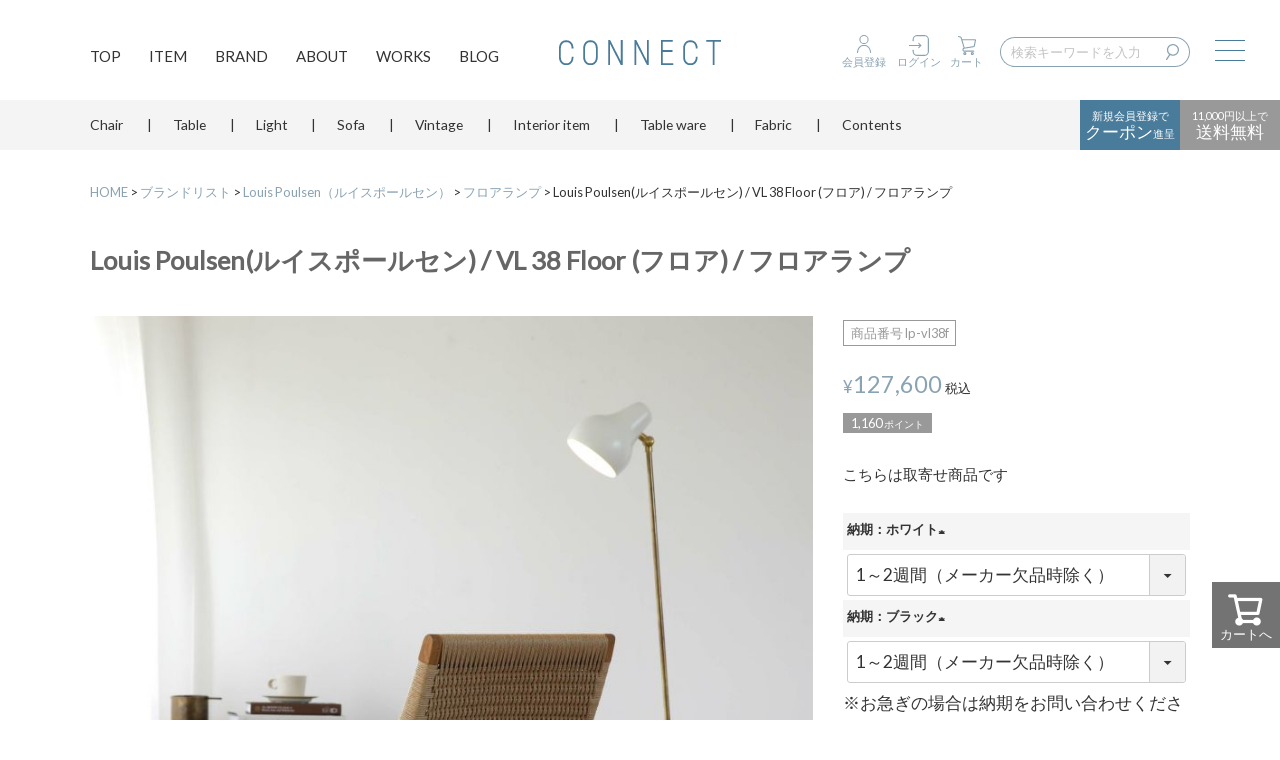

--- FILE ---
content_type: text/html;charset=UTF-8
request_url: https://www.connect-d.com/c/18/290/718/lp-vl38f
body_size: 21982
content:
<!DOCTYPE html>
<html lang="ja"><head>
  <meta charset="UTF-8">
  
  <title>Louis Poulsen(ルイスポールセン) / VL 38 Floor (フロア) / フロアランプ | CONNECT</title>
  <meta name="viewport" content="width=device-width">


    <meta name="description" content="Louis Poulsen(ルイスポールセン) / VL 38 Floor (フロア) / フロアランプ フロアランプ CONNECT">
    <meta name="keywords" content="デンマーク,ポールへニングセン,フロア,ウォール,屋外,ペンダントルイスポールセン,Louis Poulsen,PH5,トルボー,パークフース,北欧,照明,ライト,ランプ,ダイニング 照明,屋外,キッチン,真鍮ルイスポールセン,Louis Poulsen,PH5,トルボー,パークフース,北欧,照明,ライト,ランプ,ダイニング 照明,屋外,キッチン,真鍮ルイスポールセン,Louis Poulsen,PH5,トルボー,パークフース,北欧,照明,ライト,ランプ,ダイニング 照明,屋外,キッチン,真鍮">
  
  <link rel="stylesheet" href="https://connect.itembox.design/system/fs_style.css?t=20251118042551">
  <link rel="stylesheet" href="https://connect.itembox.design/generate/theme1/fs_theme.css?t=20251118042551">
  <link rel="stylesheet" href="https://connect.itembox.design/generate/theme1/fs_original.css?t=20251118042551">
  
  <link rel="canonical" href="https://www.connect-d.com/c/18/290/718/lp-vl38f">
  
  
  
  
  <script>
    window._FS=window._FS||{};_FS.val={"tiktok":{"enabled":false,"pixelCode":null},"recaptcha":{"enabled":false,"siteKey":null},"clientInfo":{"memberId":"guest","fullName":"ゲスト","lastName":"","firstName":"ゲスト","nickName":"ゲスト","stageId":"","stageName":"","subscribedToNewsletter":"false","loggedIn":"false","totalPoints":"","activePoints":"","pendingPoints":"","purchasePointExpiration":"","specialPointExpiration":"","specialPoints":"","pointRate":"","companyName":"","membershipCardNo":"","wishlist":"","prefecture":""},"enhancedEC":{"ga4Dimensions":{"userScope":{"login":"{@ member.logged_in @}","stage":"{@ member.stage_order @}"}},"amazonCheckoutName":"Amazon Pay","measurementId":"G-BV87TH266D","trackingId":"UA-72948681-1","dimensions":{"dimension1":{"key":"log","value":"{@ member.logged_in @}"},"dimension2":{"key":"mem","value":"{@ member.stage_order @}"}}},"shopKey":"connect","device":"PC","productType":"1","cart":{"stayOnPage":true}};
  </script>
  
  <script src="/shop/js/webstore-nr.js?t=20251118042551"></script>
  <script src="/shop/js/webstore-vg.js?t=20251118042551"></script>
  
    <script src="//r2.future-shop.jp/fs.connect/pc/recommend.js"></script>
  
  
  
  
  
  
  
  
    <script type="text/javascript" >
      document.addEventListener('DOMContentLoaded', function() {
        _FS.CMATag('{"fs_member_id":"{@ member.id @}","fs_page_kind":"product","fs_product_url":"lp-vl38f"}')
      })
    </script>
  
  
  <style>
    .fs-c-rating{
        display:flex;
        align-items: center;
    }
</style>
<meta name="google-site-verification" content="VIAg7qDHMzpi1C7pIJhM2VKp46AnYCMsF2lO1sIHB7s" />

<meta name="viewport" content="width=device-width, initial-scale=1.0">
<meta name="format-detection" content="telephone=no">
<link rel="icon" href="https://connect.itembox.design/item/icon/icon.ico?t=20260120100104">
<link href="https://connect.itembox.design/item/assets/css/style_pc.css?t=20260120100104" rel="stylesheet">
<link href="https://connect.itembox.design/item/assets/css/hiraku.css" rel="stylesheet">
<link rel="stylesheet" href="https://cdnjs.cloudflare.com/ajax/libs/font-awesome/6.5.1/css/all.min.css">
<link rel="stylesheet" href="//maxcdn.bootstrapcdn.com/font-awesome/4.7.0/css/font-awesome.min.css">
<link href="https://fonts.googleapis.com/css?family=Lato" rel="stylesheet">

<script type="text/javascript">
window.dataLayer = window.dataLayer || [];
dataLayer.push({
'layer_member_name': '{@ member.id @}',
'layer_amount': '',
'layer_other1': '',
'layer_other2': '',
'layer_other3': '',
'layer_other4': '',
'layer_other5': '',
});
</script>
<!-- Global site tag (gtag.js) - Google Ads: 936876076 -->
<script async src="https://www.googletagmanager.com/gtag/js?id=AW-936876076"></script>
<script>
window.dataLayer = window.dataLayer || [];
function gtag(){dataLayer.push(arguments);}
gtag('js', new Date());

gtag('config', 'AW-936876076');
</script>
<!-- Meta Pixel Code -->
<script>
!function(f,b,e,v,n,t,s)
{if(f.fbq)return;n=f.fbq=function(){n.callMethod?
n.callMethod.apply(n,arguments):n.queue.push(arguments)};
if(!f._fbq)f._fbq=n;n.push=n;n.loaded=!0;n.version='2.0';
n.queue=[];t=b.createElement(e);t.async=!0;
t.src=v;s=b.getElementsByTagName(e)[0];
s.parentNode.insertBefore(t,s)}(window, document,'script',
'https://connect.facebook.net/en_US/fbevents.js');
fbq('init', '393331218947888');
fbq('track', 'PageView');
</script>
<noscript><img height="1" width="1" style="display:none"
src="https://www.facebook.com/tr?id=393331218947888&ev=PageView&noscript=1"
/></noscript>
<!-- End Meta Pixel Code -->
<!-- **OGPタグ（フリーパーツ）↓↓ -->
<meta property="og:title" content="Louis Poulsen(ルイスポールセン) / VL 38 Floor (フロア) / フロアランプ | CONNECT">
<meta property="og:type" content="">
<meta property="og:url" content="https://www.connect-d.com/c/18/290/718/lp-vl38f">
<meta property="og:image" content="">
<meta property="og:site_name" content="CONNECT">
<meta property="og:description" content="Louis Poulsen(ルイスポールセン) / VL 38 Floor (フロア) / フロアランプ フロアランプ CONNECT">
<!-- **OGPタグ（フリーパーツ）↑↑ -->
<script async src="https://www.googletagmanager.com/gtag/js?id=G-BV87TH266D"></script>

<script><!--
_FS.setTrackingTag('%3Cscript%3E%0A++%21%28function+%28w%2C+d%2C+t%2C+u%2C+n%2C+s%2C+c%29+%7B%0A++++w%5Bn%5D+%3D+w%5Bn%5D+%7C%7C+function+%28%29+%7B%0A++++++%28w%5Bn%5D.queue+%3D+w%5Bn%5D.queue+%7C%7C+%5B%5D%29.push%28arguments%29%3B%0A++++%7D%3B%0A++++s+%3D+d.createElement%28t%29%3B%0A++++c+%3D+d.getElementsByTagName%28t%29%5B0%5D%3B%0A++++s.async+%3D+1%3B%0A++++s.src+%3D+u%3B%0A++++c.parentNode.insertBefore%28s%2C+c%29%3B%0A++%7D%29%28window%2C+document%2C+%27script%27%2C+%27https%3A%2F%2Ftag.ecbooster.jp%2Fproduction%2Ffutureshop%2Ff04d32d3-6268-4c76-917a-a8b40d9a881d%2F98d5cb66-4352-4a1f-97f5-4dabaed9ff08.js%27%2C+%27ecbooster_tag%27%29%3B%0A++ecbooster_tag%28%7B%0A++++page%3A+%22GoodsDetail%22%2C%0A++++id%3A+%221314%22%2C%0A++++price%3A+%22127600%22%2C%0A++%7D%29%3B%0A%3C%2Fscript%3E%0A%3Cscript+src%3D%22%2F%2Fstatics.a8.net%2Fa8sales%2Fa8sales.js%22%3E%3C%2Fscript%3E%0A%3Cscript+src%3D%22%2F%2Fstatics.a8.net%2Fa8sales%2Fa8crossDomain.js%22%3E%3C%2Fscript%3E%0A%3C%21--+Google+Tag+Manager+--%3E%0A%3Cscript%3E%28function%28w%2Cd%2Cs%2Cl%2Ci%29%7Bw%5Bl%5D%3Dw%5Bl%5D%7C%7C%5B%5D%3Bw%5Bl%5D.push%28%7B%27gtm.start%27%3A%0Anew+Date%28%29.getTime%28%29%2Cevent%3A%27gtm.js%27%7D%29%3Bvar+f%3Dd.getElementsByTagName%28s%29%5B0%5D%2C%0Aj%3Dd.createElement%28s%29%2Cdl%3Dl%21%3D%27dataLayer%27%3F%27%26l%3D%27%2Bl%3A%27%27%3Bj.async%3Dtrue%3Bj.src%3D%0A%27https%3A%2F%2Fwww.googletagmanager.com%2Fgtm.js%3Fid%3D%27%2Bi%2Bdl%3Bf.parentNode.insertBefore%28j%2Cf%29%3B%0A%7D%29%28window%2Cdocument%2C%27script%27%2C%27dataLayer%27%2C%27GTM-NM8GQW9%27%29%3B%3C%2Fscript%3E%0A%3C%21--+End+Google+Tag+Manager+--%3E%0A%3C%21--+Meta+Pixel+Code+--%3E%0A%3Cscript%3E%0A%21function%28f%2Cb%2Ce%2Cv%2Cn%2Ct%2Cs%29%0A%7Bif%28f.fbq%29return%3Bn%3Df.fbq%3Dfunction%28%29%7Bn.callMethod%3F%0An.callMethod.apply%28n%2Carguments%29%3An.queue.push%28arguments%29%7D%3B%0Aif%28%21f._fbq%29f._fbq%3Dn%3Bn.push%3Dn%3Bn.loaded%3D%210%3Bn.version%3D%272.0%27%3B%0An.queue%3D%5B%5D%3Bt%3Db.createElement%28e%29%3Bt.async%3D%210%3B%0At.src%3Dv%3Bs%3Db.getElementsByTagName%28e%29%5B0%5D%3B%0As.parentNode.insertBefore%28t%2Cs%29%7D%28window%2C+document%2C%27script%27%2C%0A%27https%3A%2F%2Fconnect.facebook.net%2Fen_US%2Ffbevents.js%27%29%3B%0Afbq%28%27init%27%2C+%27393331218947888%27%29%3B%0Afbq%28%27track%27%2C+%27PageView%27%29%3B%0A%3C%2Fscript%3E%0A%3Cnoscript%3E%3Cimg+height%3D%221%22+width%3D%221%22+style%3D%22display%3Anone%22%0Asrc%3D%22https%3A%2F%2Fwww.facebook.com%2Ftr%3Fid%3D393331218947888%26ev%3DPageView%26noscript%3D1%22%0A%2F%3E%3C%2Fnoscript%3E%0A%3C%21--+End+Meta+Pixel+Code+--%3E%0A%3Cscript%3E%0Afbq%28%27track%27%2C+%27ViewContent%27%2C+%7B%0Acontent_ids%3A+%27lp-vl38f%27%2C%0Acontent_category%3A+%27product%27%2C%0Acontent_name%3A+%27Louis+Poulsen%28%E3%83%AB%E3%82%A4%E3%82%B9%E3%83%9D%E3%83%BC%E3%83%AB%E3%82%BB%E3%83%B3%29+%2F+VL+38+Floor+%28%E3%83%95%E3%83%AD%E3%82%A2%29+%2F+%E3%83%95%E3%83%AD%E3%82%A2%E3%83%A9%E3%83%B3%E3%83%97%27%2C%0Acontent_type%3A+%27product%27%2C%0Acurrency%3A+%27JPY%27%2C%0Avalue%3A+%27127600%27%0A%7D%29%3B%0A%3C%2Fscript%3E');
--></script>
</head>
<body class="fs-body-product fs-body-product-lp-vl38f" id="fs_ProductDetails">
<script><!--
_FS.setTrackingTag('%3Cscript%3E%0A%28function%28w%2Cd%2Cs%2Cc%2Ci%29%7Bw%5Bc%5D%3Dw%5Bc%5D%7C%7C%7B%7D%3Bw%5Bc%5D.trackingId%3Di%3B%0Avar+f%3Dd.getElementsByTagName%28s%29%5B0%5D%2Cj%3Dd.createElement%28s%29%3Bj.async%3Dtrue%3B%0Aj.src%3D%27%2F%2Fcdn.contx.net%2Fcollect.js%27%3Bf.parentNode.insertBefore%28j%2Cf%29%3B%0A%7D%29%28window%2Cdocument%2C%27script%27%2C%27contx%27%2C%27CTX-x-eXxpvSvP%27%29%3B%0A%3C%2Fscript%3E%0A%0A%3C%21--+Google+Tag+Manager+%28noscript%29+--%3E%0A%3Cnoscript%3E%3Ciframe+src%3D%22https%3A%2F%2Fwww.googletagmanager.com%2Fns.html%3Fid%3DGTM-NM8GQW9%22%0Aheight%3D%220%22+width%3D%220%22+style%3D%22display%3Anone%3Bvisibility%3Ahidden%22%3E%3C%2Fiframe%3E%3C%2Fnoscript%3E%0A%3C%21--+End+Google+Tag+Manager+%28noscript%29+--%3E');
--></script>
<div class="fs-l-page">
<div class="body">
<div class="wrap">
<header class="header">
<div class="sp-btn">
<button type="button" class="navbar-toggle collapsed">
<span class="sr-only">Toggle navigation</span>
<span class="sp-btn-line"></span>
</button>
</div>

<div class="container">
<div class="logo-group">
<div class="logo"><a href="https://www.connect-d.com"><img src="https://connect.itembox.design/item/assets/img/svg/logo.svg" alt="CONNECT"></a></div>
</div>
<div class="nav-area">
<nav class="main-nav">
<ul class="nav">
<li><a href="https://www.connect-d.com">TOP</a></li>
<li class="dropdown"><a href="#">ITEM</a>
<ul class="second-level">
<li class="dropdown"><a href="https://www.connect-d.com/c/15/95">家具</a>
<ul>
<li><a href="https://www.connect-d.com/c/15/95/97">チェア</a></li>
<li><a href="https://www.connect-d.com/c/15/95/104">スツール・ベンチ</a></li>
<li><a href="https://www.connect-d.com/c/15/95/1285">ラウンジチェア</a></li>
<li><a href="https://www.connect-d.com/c/15/95/1087">ソファ</a></li>
<li><a href="https://www.connect-d.com/c/15/95/1286">ローテーブル</a></li>
<li><a href="https://www.connect-d.com/c/15/95/169">ダイニングテーブル</a></li>
<li><a href="https://www.connect-d.com/c/15/95/1287">デスク</a></li>
<li><a href="https://www.connect-d.com/c/15/99/1064">ラグ</a></li>
<li><a href="https://www.connect-d.com/c/15/95/1251">収納</a></li>
</ul>
</li>
<li><a href="https://www.connect-d.com/c/15/160">照明</a></li>
<li><a href="https://www.connect-d.com/c/15/1234">ヴィンテージ家具</a></li>
<li><a href="https://www.connect-d.com/c/15/24">インテリア雑貨</a></li>
<li><a href="https://www.connect-d.com/c/15/22">テーブルウェア</a></li>
<li><a href="https://www.connect-d.com/c/15/16/">キッチンツール</a></li>
<li><a href="https://www.connect-d.com/c/15/99/1064">ラグ</a><li>
<li><a href="https://www.connect-d.com/c/15/3476">寝具</a><li>
<li><a href="https://www.connect-d.com/c/15/99/">ファブリック</a></li>
<li><a href="https://www.connect-d.com/c/15/1402">ファッションアイテム</a></li>
<li><a href="https://www.connect-d.com/c/15/1554">ペット</a><li>
<li><a href="https://www.connect-d.com/c/15/1517">アウトドア</a><li>
<li><a href="https://www.connect-d.com/c/15/1401/">建材</a></li>
<li><a href="https://www.connect-d.com/s/wood_stove/index.html">薪ストーブ</a><li>
<li class="dropdown"><a href="https://www.connect-d.com/c/74/1162">SALE</a>
<ul>
<li><a href="https://www.connect-d.com/c/74/1162/">セール・アウトレット</a></li>
<li><a href="https://www.connect-d.com/c/74/2001/">セール・アウトレット（雑貨）</a></li>
</ul>
<li>
<li><a href="https://www.connect-d.com/f/gift">ギフト</a><li>
</ul>
</li>
<li class="dropdown"><a href="https://www.connect-d.com/c/18">BRAND</a>
<ul class="second-level">
<li><a href="https://www.connect-d.com/c/18">すべてのブランド</a></li>
<li><a href="https://www.connect-d.com/c/18/162">FRITZ HANSEN</a></li>
<li><a href="https://www.connect-d.com/c/18/1123">CARL HANSEN & SON</a></li>
<li><a href="https://www.connect-d.com/c/18/290">Louis Poulsen</a></li>
<li><a href="https://www.connect-d.com/c/18/1061">FREDERICIA</a></li>
<li><a href="https://www.connect-d.com/c/18/1156">PP Mobler</a></li>
<li><a href="https://www.connect-d.com/c/18/3152">HOUSE OF FINN JUHL</a></li>
<li><a href="https://www.connect-d.com/c/18/1563">Karimoku Case</a><li>
<li><a href="https://www.connect-d.com/c/18/1068">Karimoku New Standard </a></li>
<li><a href="https://www.connect-d.com/c/18/188">FLOS</a></li>
<li><a href="https://www.connect-d.com/c/18/1484">Vitra</a></li>
<li><a href="https://www.connect-d.com/c/18/89">Artek</a></li>
<li><a href="https://www.connect-d.com/c/18/877">HAY</a></li>
<li><a href="https://www.connect-d.com/c/18/1310">Kvadrat</a></li>
<li><a href="https://www.connect-d.com/c/18/1829">String Furniture</a></li>
<li><a href="https://www.connect-d.com/c/18/3134">USMハラー</a></li>
<li><a href="https://www.connect-d.com/c/18/814">yumiko iihoshi porcelain</a></li>
<li><a href="https://www.connect-d.com/c/18/514">Lemnos</a></li>
<li><a href="https://www.connect-d.com/c/18/1878">Aroma Fresco</a></li>
<li><a href="https://www.connect-d.com/c/18/3283">HUMDAKIN</a></li>
<li><a href="https://www.connect-d.com/c/18/1312">ICHIRO YAMAGUCHI</a></li>
<li><a href="https://www.connect-d.com/c/18/868">KLIPPAN</a></li>
<!--
<li><a href="https://www.connect-d.com/c/18/542">MARUNI COLLECTION</a></li>
<li><a href="https://www.connect-d.com/c/18/1636">KASTHALL</a></li>
<li><a href="https://www.connect-d.com/c/18/924">LE KLINT</a></li>
<li><a href="https://www.connect-d.com/c/18/1612">Artemide</a><li>
<li><a href="https://www.connect-d.com/c/18/695">LAPUAN　KANKURIT</a></li>
<li><a href="https://www.connect-d.com/c/18/984">Johanna Gullichsen</a></li>
<li><a href="https://www.connect-d.com/c/18/682">Murchison-Hume</a></li>
-->

</ul>
</li>
<li><a href="https://www.connect-d.com/f/about">ABOUT</a></li>
<li><a href="https://www.connect-d.com/works/all/" target="_blank">WORKS</a></li>
<li><a href="https://www.connect-d.com/blog/" target="_blank">BLOG</a></li>
</ul>
</nav>
</div>
<div class="utility-group">
<ul class="utility">
<li class="member fs-clientInfo">
<span class="mypage my-{@ member.logged_in @}"><a href="/my/top">マイページ</a></span>
<span class="regist my-{@ member.logged_in @}"><a href="/p/register">会員登録</a></span>
</li>
<li class="member fs-clientInfo">
<span class="logout my-{@ member.logged_in @}"><a href="/p/logout">ログアウト</a></span>
<span class="login my-{@ member.logged_in @}"><a href="/p/login">ログイン</a></span>
</li>
<li class="search">
<button class="open-search">検索</button>
</li>
<li class="cart">
<a href="https://www.connect-d.com/p/cart">カート</a>
<span class="fs-p-cartItemNumber fs-client-cart-count fs-clientInfo"></span>
</li>
</ul>
</div>
<div class="search-area">
<form action="/f/search" method="get">
<input placeholder="検索キーワードを入力" type="search" name="q" id="q" value="">
<input class="search-btn" type="submit" name="" value="検索">
</form>
</div>
</div>
<div class="sub-header">
<ul class="sub-header__nav sp">
<!-- <li><a href="https://www.connect-d.com/f/feature">Contents</a></li> -->
<li><a href="https://www.connect-d.com/c/15">ITEM</a></li>
<li><a href="https://www.connect-d.com/c/18">BRAND</a></li>
<li><a href="https://www.connect-d.com/f/about">ABOUT</a></li>
<li><a href="https://www.connect-d.com/works/all/" target="_blank">WORKS</a></li>
<li><a href="https://www.connect-d.com/blog/" target="_blank">BLOG</a></li>
<!-- <li><a href="https://www.connect-d.com/c/15/95/1087">Sofa</a></li> -->
</ul>
<div class="sub-header__nav pc">
<div class="container">
<nav class="sub-nav">
<ul>
<li><a href="https://www.connect-d.com/c/15/95/97">Chair</a></li>
<li><a href="https://www.connect-d.com/c/15/95/169">Table</a></li>
<li><a href="https://www.connect-d.com/c/15/160">Light</a></li>
<li><a href="https://www.connect-d.com/c/15/95/1087">Sofa</a></li>
<li><a href="https://www.connect-d.com/c/15/1234/">Vintage</a></li>
<li><a href="https://www.connect-d.com/c/15/24">Interior item</a></li>
<li><a href="https://www.connect-d.com/c/15/22">Table ware</a></li>
<li><a href="https://www.connect-d.com/c/15/99/">Fabric</a></li>
<!-- <li><a href="https://www.connect-d.com/c/15/1402">Fashion item</a></li> -->
<li><a href="https://www.connect-d.com/f/feature">Contents</a></li>
</ul>
</nav>
</div>
</div>
<div class="offer-area pc-show">
<p class="item point"><span>新規会員登録で</span><br>クーポン<span>進呈</span></p>
<p class="item cost"><span>11,000円以上で</span><br>送料無料</p>
</div>
</div>

<div class="second-menu">
<div class="second-menu__inner">
<div class="search-area">
<form action="/f/search" method="get">
<input placeholder="検索キーワードを入力" type="search" name="q" id="q" value="">
<input class="search-btn" type="submit" name="" value="検索">
</form>
</div>

<div class="member fs-clientInfo">
<div class="member__menu login-{@ member.logged_in @}">
<div class="member__item login my-{@ member.logged_in @}"><a href="/p/login">ログイン</a></div>
<div class="member__item menu my-{@ member.logged_in @}">
<div class="member__name">{@ member.last_name @} {@ member.first_name @} 様<span class="point">{@ member.total_points @}pt</span></div>
<div class="head">会員メニュー</div>
<ul>
<li><a href="/my/top">マイページ</a></li>
<li><a href="/my/orders">注文履歴</a></li>
<li><a href="/my/points">ポイント履歴</a></li>
<li><a href="/my/account/settings">会員情報確認・変更</a></li>
<li><a href="/p/logout">ログアウト</a></li>
</ul>
</div>
<div class="member__item regist my-{@ member.logged_in @}"><a href="/p/register">会員登録</a></div>
<div class="member__item mail-mag"><a href="https://www.connect-d.com/p/newsletter/subscribe">メルマガ登録</a></div>
<div class="member__item contact"><a href="https://www.connect-d.com/f/inquiry">お問合せ</a></div>
</div>
</div>

<nav class="head-navi" role="navigation">
<div class="gnavi-wrap">
<div class="head item">アイテムから探す</div>
<ul class="gnavi">
<li><a href="https://www.connect-d.com/f/new_arrival">新着アイテム</a><li>
<li><a href="https://www.connect-d.com/c/10">デザイナーリスト</a><li>
<li><span>家具</span>
<ul>
<li><a href="https://www.connect-d.com/c/15/95/">一覧</a><li>
<li><a href="https://www.connect-d.com/c/15/95/97">チェア</a><li>
<li><a href="https://www.connect-d.com/c/15/95/1414">アームチェア</a><li>
<li><a href="https://www.connect-d.com/c/15/95/104">スツール・ベンチ</a><li>
<li><a href="https://www.connect-d.com/c/15/95/1087">ソファ</a><li>
<li><a href="https://www.connect-d.com/c/15/95/1285">ラウンジチェア</a><li>
<li><a href="https://www.connect-d.com/c/15/95/169">ダイニングテーブル</a><li>
<li><a href="https://www.connect-d.com/c/15/95/1286">ローテーブル</a><li>
<li><a href="https://www.connect-d.com/c/15/95/1287">デスク</a><li>
<li><a href="https://www.connect-d.com/c/15/99/1064">ラグ</a><li>
<li><a href="https://www.connect-d.com/c/15/95/97/983">チェアパッド</a><li>
<li><a href="https://www.connect-d.com/c/15/95/1251">収納</a><li>
</ul>
</li>
<li><span>照明</span>
<ul>
<li><a href="https://www.connect-d.com/c/15/160">一覧</a><li>
<li><a href="https://www.connect-d.com/c/15/160/161">ペンダント</a><li>
<li><a href="https://www.connect-d.com/c/15/160/185">テーブルランプ</a><li>
<li><a href="https://www.connect-d.com/c/15/160/289">フロアランプ</a><li>
<li><a href="https://www.connect-d.com/c/15/160/722">ウォールランプ</a><li>
<li><a href="https://www.connect-d.com/c/15/160/1575">シーリングライト</a><li>
<li><a href="https://www.connect-d.com/c/15/160/3187">アウトドアランプ</a><li>
<li><a href="https://www.connect-d.com/c/15/160/3405">ポータブルランプ</a><li>
<li><a href="https://www.connect-d.com/c/15/160/283">ランプ・パーツ</a><li>
</ul>
</li>
<li><span>ヴィンテージ家具</span>
<ul>
<li><a href="https://www.connect-d.com/c/15/1234">一覧</a><li>
<li><a href="https://www.connect-d.com/c/15/1234/1284">ソファ</a><li>
<li><a href="https://www.connect-d.com/c/15/1234/1317">イージーチェア</a><li>
<li><a href="https://www.connect-d.com/c/15/1234/1292">サイドテーブル</a><li>
<li><a href="https://www.connect-d.com/c/15/1234/1276">ビューロー</a><li>
<li><a href="https://www.connect-d.com/c/15/1234/1289">シェルフ</a><li>
<li><a href="https://www.connect-d.com/c/15/1234/1290">サイドボード</a><li>
<li><a href="https://www.connect-d.com/c/15/1234/1288">キャビネット</a><li>
<li><a href="https://www.connect-d.com/c/15/1234/1275">チェスト</a><li>
<li><a href="https://www.connect-d.com/c/15/1234/1277">ソーイング</a><li>
<li><a href="https://www.connect-d.com/c/15/1234/1237">チェア</a><li>
<li><a href="https://www.connect-d.com/c/15/1234/1237/1315">アームチェア</a><li>
<li><a href="https://www.connect-d.com/c/15/1234/1291">ダイニングテーブル</a><li>
<li><a href="https://www.connect-d.com/c/15/1234/1293">デスク</a><li>
<li><a href="https://www.connect-d.com/c/15/1234/1294">ミラー</a><li>
<li><a href="https://www.connect-d.com/c/15/1234/1295">その他</a><li>
</ul>
</li>
<li><span>インテリア雑貨</span>
<ul>
<li><a href="https://www.connect-d.com/c/15/24">一覧</a><li>
<li><a href="https://www.connect-d.com/c/15/24/1419">ミラー</a><li>
<li><a href="https://www.connect-d.com/c/15/24/147">置時計・掛時計</a><li>
<li><a href="https://www.connect-d.com/c/15/24/890">クッション</a><li>
<li><a href="https://www.connect-d.com/c/15/24/739">ブランケット</a><li>
<li><a href="https://www.connect-d.com/c/15/24/1418">ポスター・絵</a><li>
<li><a href="https://www.connect-d.com/c/15/24/3170">洋書・雑誌</a><li>
<li><a href="https://www.connect-d.com/c/15/24/227">オブジェ</a><li>
<li><a href="https://www.connect-d.com/c/15/24/1206">フラワーベース</a><li>
<li><a href="https://www.connect-d.com/c/15/24/116">収納小物</a><li>
<li><a href="https://www.connect-d.com/c/15/24/145">ゴミ箱</a><li>
<li><a href="https://www.connect-d.com/c/15/24/605">ハンガーラック</a><li>
<li><a href="https://www.connect-d.com/c/15/24/1130">ハンガー・フック</a><li>
<li><a href="https://www.connect-d.com/c/15/24/1410">お手入れ用品</a><li>
<li><a href="https://www.connect-d.com/c/15/24/215">タオル</a><li>
<li><a href="https://www.connect-d.com/c/15/24/1670">フレグランス</a><li>
</ul>
</li>

<li><span>テーブルウェア</span>
<ul>
<li><a href="https://www.connect-d.com/c/15/22">一覧</a><li>
<li><a href="https://www.connect-d.com/c/15/22/570">マグ</a><li>
<li><a href="https://www.connect-d.com/c/15/22/568">プレート</a><li>
<li><a href="https://www.connect-d.com/c/15/22/567">ボウル</a><li>
<li><a href="https://www.connect-d.com/c/15/22/599">グラス・ガラス食器</a><li>
<li><a href="https://www.connect-d.com/c/15/22/129">箸・カトラリー</a><li>
<li><a href="https://www.connect-d.com/c/15/22/1283">テーブルクロス</a><li>
<li><a href="https://www.connect-d.com/c/15/22/106">テーブルマット</a><li>
<li><a href="https://www.connect-d.com/c/15/22/109">トレー</a><li>
<li><a href="https://www.connect-d.com/c/15/22/596">テーブル小物</a><li>
</ul>
</li>
<li><span>キッチンツール</span>
<ul>
<li><a href="https://www.connect-d.com/c/15/16">一覧</a><li>
<li><a href="https://www.connect-d.com/c/15/16/219">鍋・ケトル</a><li>
<li><a href="https://www.connect-d.com/c/15/16/1415">家電</a><li>
<li><a href="https://www.connect-d.com/c/15/16/135">包丁</a><li>
<li><a href="https://www.connect-d.com/c/15/16/570_1">まな板</a><li>
<li><a href="https://www.connect-d.com/c/15/16/235">保存容器</a><li>
<li><a href="https://www.connect-d.com/c/15/16/17">キッチン小物</a><li>
</ul>
</li>
<li><a href="https://www.connect-d.com/c/15/99/1064">ラグ</a><li>
<li><a href="https://www.connect-d.com/c/15/3476">寝具</a><li>
<li><span>ファブリック</span>
<ul>
<li><a href="https://www.connect-d.com/c/15/99">一覧</a><li>
<li><a href="https://www.connect-d.com/c/15/99/602">生地</a><li>
<li><a href="https://www.connect-d.com/c/15/24/890">クッション</a><li>
<li><a href="https://www.connect-d.com/c/15/24/739">ブランケット</a><li>
<li><a href="https://www.connect-d.com/c/15/99/1064">ラグ</a><li>
</ul>
</li>
<li><span>ファッションアイテム</span>
<ul>
<li><a href="https://www.connect-d.com/c/15/1402">一覧</a><li>
<li><a href="https://www.connect-d.com/c/15/1402/213">バッグ</a><li>
<li><a href="https://www.connect-d.com/c/15/1402/1038">ポーチ</a><li>
<li><a href="https://www.connect-d.com/c/15/1402/664">ストール</a><li>
<li><a href="https://www.connect-d.com/c/15/1402/1157">風呂敷、ハンカチ</a><li>
<li><a href="https://www.connect-d.com/c/15/1402/1416">ファッションケア</a><li>
</ul>
</li>
<li><a href="https://www.connect-d.com/c/15/1554">ペット</a><li>
<li><a href="https://www.connect-d.com/c/15/1517">アウトドア</a><li>
<li><span>建材</span>
<ul>
<li><a href="https://www.connect-d.com/c/15/1401">一覧</a><li>
<li><a href="https://www.connect-d.com/c/15/1401/1270">ポスト</a><li>
<!--<li><a href="https://www.connect-d.com/c/15/1401/1367">フローリング</a><li>-->
</ul>
</li>
<li><a href="https://www.connect-d.com/s/wood_stove/index.html">薪ストーブ</a><li>
<li class="sale"><span>SALE</span>
<ul>
<li><a href="https://www.connect-d.com/c/74/1162">セール・アウトレット</a><li>
<li><a href="https://www.connect-d.com/c/74/2001">セール・アウトレット（雑貨）</a><li>
</ul>
</li>
<li><span>即納アイテム</span>
<ul>
<li><a href="https://www.connect-d.com/c/15/2090">即納 家具</a><li>
<li><a href="https://www.connect-d.com/c/15/2084">即納 照明</a><li>
</ul>
</li>
<li><a href="https://www.connect-d.com/f/gift">ギフトについて</a><li>
</ul>

<div class="head brand">ブランドから探す</div>
<ul class="gnavi">
<li><a href="https://www.connect-d.com/c/18">すべてのブランド</a><li>
<li><a href="https://www.connect-d.com/c/18/290">Louis Poulsen</a><li>
<li><a href="https://www.connect-d.com/c/18/924">LE KLINT</a><li>
<li><a href="https://www.connect-d.com/c/18/188">FLOS</a><li>
<li><a href="https://www.connect-d.com/c/18/1612">Artemide</a><li>
<li><a href="https://www.connect-d.com/c/18/162">FRITZ HANSEN</a><li>
<li><a href="https://www.connect-d.com/c/18/1123">CARL HANSEN & SON</a><li>
<li><a href="https://www.connect-d.com/c/18/1061">FREDERICIA</a><li>
<li><a href="https://www.connect-d.com/c/18/1156">PP Mobler</a><li>
<li><a href="https://www.connect-d.com/c/18/3152">HOUSE OF FINN JUHL</a><li>
<li><a href="https://www.connect-d.com/c/18/3284">Audo Copenhagen</a><li>
<li><a href="https://www.connect-d.com/c/18/89">Artek</a></li>
<li><a href="https://www.connect-d.com/c/18/1484">Vitra</a></li>
<li><a href="https://www.connect-d.com/c/18/877">HAY</a><li>
<li><a href="https://www.connect-d.com/c/18/1068">Karimoku New Standard</a><li>
<li><a href="https://www.connect-d.com/c/18/1563">Karimoku Case</a><li>
<li><a href="https://www.connect-d.com/c/18/542">MARUNI COLLECTION</a></li>
<li><a href="https://www.connect-d.com/c/18/3381">ARIAKE</a></li>
<li><a href="https://www.connect-d.com/c/18/1310">Kvadrat</a><li>
<li><a href="https://www.connect-d.com/c/18/1636">KASTHALL</a><li>
<li><a href="https://www.connect-d.com/c/18/3134">USM</a></li>
<li><a href="https://www.connect-d.com/c/18/1829">String Furniture</a><li>
<li><a href="https://www.connect-d.com/c/18/814">yumiko iihoshi porcelain</a><li>
<li><a href="https://www.connect-d.com/c/18/514">Lemnos</a><li>
<li><a href="https://www.connect-d.com/c/18/1878">Aroma Fresco</a><li>
<li><a href="https://www.connect-d.com/c/18/3283">HUMDAKIN</a><li>
<li><a href="https://www.connect-d.com/c/18/984">Johanna Gullichsen</a><li>
<li><a href="https://www.connect-d.com/c/18/695">LAPUAN KANKURIT</a><li>
<li><a href="https://www.connect-d.com/c/18/868/">KLIPPAN</a><li>
<li><a href="https://www.connect-d.com/c/18/1595/">MELLEM</a><li>
<li><a href="https://www.connect-d.com/c/18/1312/">山口一郎</a><li>
</ul>

<div class="head item">ご案内</div>
<ul class="gnavi">
<li><a href="https://www.connect-d.com/f/about">CONNECTについて</a></li>
<!--<li><a href="https://www.connect-d.com/f/shop">実店舗について</a></li>-->
<li><a href="https://www.connect-d.com/f/payment">ご利用ガイド</a></li>
<!--li><a href="https://www.connect-d.com">セール・アウトレット</a></li-->
<li><a href="https://www.connect-d.com/p/about/terms">特定取引商法に基づく表記</a></li>
</ul>
</div>
<!--gnavi-wrap -->
</nav>
</div>
</div>

</header>
<div class="content-wrap">
<main role="main" class="content">
<main class="container"><!-- **パンくずリストパーツ （システムパーツ） ↓↓ -->
<nav class="fs-c-breadcrumb">
<ol class="fs-c-breadcrumb__list">
<li class="fs-c-breadcrumb__listItem">
<a href="/">HOME</a>
</li>
<li class="fs-c-breadcrumb__listItem">
<a href="/c/18">ブランドリスト</a>
</li>
<li class="fs-c-breadcrumb__listItem">
<a href="/c/18/290">Louis Poulsen（ルイスポールセン）</a>
</li>
<li class="fs-c-breadcrumb__listItem">
<a href="/c/18/290/718">フロアランプ</a>
</li>
<li class="fs-c-breadcrumb__listItem">
Louis Poulsen(ルイスポールセン) / VL 38 Floor (フロア) / フロアランプ
</li>
</ol>
</nav>
<!-- **パンくずリストパーツ （システムパーツ） ↑↑ -->
<div id="fs-page-error-container" class="fs-c-panelContainer">
  
  
</div>
<!-- **商品詳細エリア（システムパーツグループ）↓↓ -->
<form id="fs_form">
<input type="hidden" name="productId" value="1314">

<div class="fs-l-productLayout fs-system-product" data-product-id="1314" data-vertical-variation-no="" data-horizontal-variation-no=""><!-- **商品名パーツ（システムパーツ）↓↓ -->
<h1 class="fs-c-productNameHeading fs-c-heading">
  
  <span class="fs-c-productNameHeading__name">Louis Poulsen(ルイスポールセン) / VL 38 Floor (フロア) / フロアランプ</span>
</h1>
<!-- **商品名パーツ（システムパーツ）↑↑ -->
<div class="item__wrap"><div class="item__image">
<!-- **商品画像パーツ（システムパーツ ）↓↓ -->
<div class="fs-c-productMainImage">
  
  <div class="fs-c-productMainImage__image">
    <img src="https://connect.itembox.design/product/013/000000001314/000000001314-13-l.jpg?t&#x3D;20260120165336" alt="Louis Poulsen(ルイスポールセン) / VL 38 Floor (VL38 フロア)">
  </div>
  
  <div class="fs-c-productMainImage__expandButton fs-c-buttonContainer">
    <button type="button" class="fs-c-button--viewExtendedImage fs-c-button--plain">
<span class="fs-c-button__label">画像拡大</span>
</button>
  </div>
  <aside class="fs-c-productImageModal" style="display: none;">
    <div class="fs-c-productImageModal__inner">
      <span class="fs-c-productImageModal__close" role="button" aria-label="閉じる"></span>
      <div class="fs-c-productImageModal__contents">
        <div class="fs-c-productImageModalCarousel fs-c-slick">
          <div class="fs-c-productImageModalCarousel__track">
          
            <div>
              <figure class="fs-c-productImageModalCarousel__figure">
                
                <figcaption class="fs-c-productImageModalCarousel__figure__caption">ホワイト</figcaption>
                
                <img data-lazy="https://connect.itembox.design/product/013/000000001314/000000001314-02-xl.jpg?t&#x3D;20260120165336" alt="Louis Poulsen(ルイスポールセン) / VL 38 Floor (VL38 フロア)" src="https://connect.itembox.design/item/src/loading.svg?t&#x3D;20260120100104" class="fs-c-productImageModalCarousel__figure__image">
              </figure>
            </div>
          
            <div>
              <figure class="fs-c-productImageModalCarousel__figure">
                
                <figcaption class="fs-c-productImageModalCarousel__figure__caption">ブラック</figcaption>
                
                <img data-lazy="https://connect.itembox.design/product/013/000000001314/000000001314-03-xl.jpg?t&#x3D;20260120165336" alt="Louis Poulsen(ルイスポールセン) / VL 38 Floor (VL38 フロア)" src="https://connect.itembox.design/item/src/loading.svg?t&#x3D;20260120100104" class="fs-c-productImageModalCarousel__figure__image">
              </figure>
            </div>
          
            <div>
              <figure class="fs-c-productImageModalCarousel__figure">
                
                <img data-lazy="https://connect.itembox.design/product/013/000000001314/000000001314-09-xl.jpg?t&#x3D;20260120165336" alt="Louis Poulsen(ルイスポールセン) / VL 38 Floor (VL38 フロア)" src="https://connect.itembox.design/item/src/loading.svg?t&#x3D;20260120100104" class="fs-c-productImageModalCarousel__figure__image">
              </figure>
            </div>
          
            <div>
              <figure class="fs-c-productImageModalCarousel__figure">
                
                <img data-lazy="https://connect.itembox.design/product/013/000000001314/000000001314-10-xl.jpg?t&#x3D;20260120165336" alt="Louis Poulsen(ルイスポールセン) / VL 38 Floor (VL38 フロア)" src="https://connect.itembox.design/item/src/loading.svg?t&#x3D;20260120100104" class="fs-c-productImageModalCarousel__figure__image">
              </figure>
            </div>
          
            <div>
              <figure class="fs-c-productImageModalCarousel__figure">
                
                <img data-lazy="https://connect.itembox.design/product/013/000000001314/000000001314-11-xl.jpg?t&#x3D;20260120165336" alt="Louis Poulsen(ルイスポールセン) / VL 38 Floor (VL38 フロア)" src="https://connect.itembox.design/item/src/loading.svg?t&#x3D;20260120100104" class="fs-c-productImageModalCarousel__figure__image">
              </figure>
            </div>
          
            <div>
              <figure class="fs-c-productImageModalCarousel__figure">
                
                <img data-lazy="https://connect.itembox.design/product/013/000000001314/000000001314-12-xl.jpg?t&#x3D;20260120165336" alt="Louis Poulsen(ルイスポールセン) / VL 38 Floor (VL38 フロア)" src="https://connect.itembox.design/item/src/loading.svg?t&#x3D;20260120100104" class="fs-c-productImageModalCarousel__figure__image">
              </figure>
            </div>
          
            <div>
              <figure class="fs-c-productImageModalCarousel__figure">
                
                <img data-lazy="https://connect.itembox.design/product/013/000000001314/000000001314-01-xl.jpg?t&#x3D;20260120165336" alt="Louis Poulsen(ルイスポールセン) / VL 38 Floor (VL38 フロア)" src="https://connect.itembox.design/item/src/loading.svg?t&#x3D;20260120100104" class="fs-c-productImageModalCarousel__figure__image">
              </figure>
            </div>
          
            <div>
              <figure class="fs-c-productImageModalCarousel__figure">
                
                <img data-lazy="https://connect.itembox.design/product/013/000000001314/000000001314-04-xl.jpg?t&#x3D;20260120165336" alt="Louis Poulsen(ルイスポールセン) / VL 38 Floor (VL38 フロア)" src="https://connect.itembox.design/item/src/loading.svg?t&#x3D;20260120100104" class="fs-c-productImageModalCarousel__figure__image">
              </figure>
            </div>
          
            <div>
              <figure class="fs-c-productImageModalCarousel__figure">
                
                <img data-lazy="https://connect.itembox.design/product/013/000000001314/000000001314-05-xl.jpg?t&#x3D;20260120165336" alt="Louis Poulsen(ルイスポールセン) / VL 38 Floor (VL38 フロア)" src="https://connect.itembox.design/item/src/loading.svg?t&#x3D;20260120100104" class="fs-c-productImageModalCarousel__figure__image">
              </figure>
            </div>
          
            <div>
              <figure class="fs-c-productImageModalCarousel__figure">
                
                <img data-lazy="https://connect.itembox.design/product/013/000000001314/000000001314-06-xl.jpg?t&#x3D;20260120165336" alt="Louis Poulsen(ルイスポールセン) / VL 38 Floor (VL38 フロア)" src="https://connect.itembox.design/item/src/loading.svg?t&#x3D;20260120100104" class="fs-c-productImageModalCarousel__figure__image">
              </figure>
            </div>
          
            <div>
              <figure class="fs-c-productImageModalCarousel__figure">
                
                <img data-lazy="https://connect.itembox.design/product/013/000000001314/000000001314-07-xl.jpg?t&#x3D;20260120165336" alt="Louis Poulsen(ルイスポールセン) / VL 38 Floor (VL38 フロア)" src="https://connect.itembox.design/item/src/loading.svg?t&#x3D;20260120100104" class="fs-c-productImageModalCarousel__figure__image">
              </figure>
            </div>
          
            <div>
              <figure class="fs-c-productImageModalCarousel__figure">
                
                <img data-lazy="https://connect.itembox.design/product/013/000000001314/000000001314-08-xl.jpg?t&#x3D;20260120165336" alt="Louis Poulsen(ルイスポールセン) / VL 38 Floor (VL38 フロア)" src="https://connect.itembox.design/item/src/loading.svg?t&#x3D;20260120100104" class="fs-c-productImageModalCarousel__figure__image">
              </figure>
            </div>
          
            <div>
              <figure class="fs-c-productImageModalCarousel__figure">
                
                <img data-lazy="https://connect.itembox.design/product/013/000000001314/000000001314-13-xl.jpg?t&#x3D;20260120165336" alt="Louis Poulsen(ルイスポールセン) / VL 38 Floor (VL38 フロア)" src="https://connect.itembox.design/item/src/loading.svg?t&#x3D;20260120100104" class="fs-c-productImageModalCarousel__figure__image">
              </figure>
            </div>
          
          </div>
        </div>
      </div>
    </div>
  </aside>
</div>
<div class="fs-c-productThumbnail">

  
    <figure class="fs-c-productThumbnail__image">
      <img src="https://connect.itembox.design/product/013/000000001314/000000001314-02-s.jpg?t&#x3D;20260120165336" alt="Louis Poulsen(ルイスポールセン) / VL 38 Floor (VL38 フロア)"
        data-main-image-url="https://connect.itembox.design/product/013/000000001314/000000001314-02-l.jpg?t&#x3D;20260120165336"
        data-main-image-alt="Louis Poulsen(ルイスポールセン) / VL 38 Floor (VL38 フロア)"
        
          data-vertical-variation-no="2"
          data-variation-thumbnail="true"
          data-representative-variation="false"
       
        >
      
      <figcaption class="fs-c-productThumbnail__image__caption">ホワイト</figcaption>
      
    </figure>
  

  
    <figure class="fs-c-productThumbnail__image">
      <img src="https://connect.itembox.design/product/013/000000001314/000000001314-03-s.jpg?t&#x3D;20260120165336" alt="Louis Poulsen(ルイスポールセン) / VL 38 Floor (VL38 フロア)"
        data-main-image-url="https://connect.itembox.design/product/013/000000001314/000000001314-03-l.jpg?t&#x3D;20260120165336"
        data-main-image-alt="Louis Poulsen(ルイスポールセン) / VL 38 Floor (VL38 フロア)"
        
          data-vertical-variation-no="1"
          data-variation-thumbnail="true"
          data-representative-variation="true"
       
        >
      
      <figcaption class="fs-c-productThumbnail__image__caption">ブラック</figcaption>
      
    </figure>
  

  
    <figure class="fs-c-productThumbnail__image">
      <img src="https://connect.itembox.design/product/013/000000001314/000000001314-09-s.jpg?t&#x3D;20260120165336" alt="Louis Poulsen(ルイスポールセン) / VL 38 Floor (VL38 フロア)"
        data-main-image-url="https://connect.itembox.design/product/013/000000001314/000000001314-09-l.jpg?t&#x3D;20260120165336"
        data-main-image-alt="Louis Poulsen(ルイスポールセン) / VL 38 Floor (VL38 フロア)"
        
          data-vertical-variation-no=""
          data-variation-thumbnail="false"
          data-representative-variation="false"
       
        >
      
    </figure>
  

  
    <figure class="fs-c-productThumbnail__image">
      <img src="https://connect.itembox.design/product/013/000000001314/000000001314-10-s.jpg?t&#x3D;20260120165336" alt="Louis Poulsen(ルイスポールセン) / VL 38 Floor (VL38 フロア)"
        data-main-image-url="https://connect.itembox.design/product/013/000000001314/000000001314-10-l.jpg?t&#x3D;20260120165336"
        data-main-image-alt="Louis Poulsen(ルイスポールセン) / VL 38 Floor (VL38 フロア)"
        
          data-vertical-variation-no=""
          data-variation-thumbnail="false"
          data-representative-variation="false"
       
        >
      
    </figure>
  

  
    <figure class="fs-c-productThumbnail__image">
      <img src="https://connect.itembox.design/product/013/000000001314/000000001314-11-s.jpg?t&#x3D;20260120165336" alt="Louis Poulsen(ルイスポールセン) / VL 38 Floor (VL38 フロア)"
        data-main-image-url="https://connect.itembox.design/product/013/000000001314/000000001314-11-l.jpg?t&#x3D;20260120165336"
        data-main-image-alt="Louis Poulsen(ルイスポールセン) / VL 38 Floor (VL38 フロア)"
        
          data-vertical-variation-no=""
          data-variation-thumbnail="false"
          data-representative-variation="false"
       
        >
      
    </figure>
  

  
    <figure class="fs-c-productThumbnail__image">
      <img src="https://connect.itembox.design/product/013/000000001314/000000001314-12-s.jpg?t&#x3D;20260120165336" alt="Louis Poulsen(ルイスポールセン) / VL 38 Floor (VL38 フロア)"
        data-main-image-url="https://connect.itembox.design/product/013/000000001314/000000001314-12-l.jpg?t&#x3D;20260120165336"
        data-main-image-alt="Louis Poulsen(ルイスポールセン) / VL 38 Floor (VL38 フロア)"
        
          data-vertical-variation-no=""
          data-variation-thumbnail="false"
          data-representative-variation="false"
       
        >
      
    </figure>
  

  
    <figure class="fs-c-productThumbnail__image">
      <img src="https://connect.itembox.design/product/013/000000001314/000000001314-01-s.jpg?t&#x3D;20260120165336" alt="Louis Poulsen(ルイスポールセン) / VL 38 Floor (VL38 フロア)"
        data-main-image-url="https://connect.itembox.design/product/013/000000001314/000000001314-01-l.jpg?t&#x3D;20260120165336"
        data-main-image-alt="Louis Poulsen(ルイスポールセン) / VL 38 Floor (VL38 フロア)"
        
          data-vertical-variation-no=""
          data-variation-thumbnail="false"
          data-representative-variation="false"
       
        >
      
    </figure>
  

  
    <figure class="fs-c-productThumbnail__image">
      <img src="https://connect.itembox.design/product/013/000000001314/000000001314-04-s.jpg?t&#x3D;20260120165336" alt="Louis Poulsen(ルイスポールセン) / VL 38 Floor (VL38 フロア)"
        data-main-image-url="https://connect.itembox.design/product/013/000000001314/000000001314-04-l.jpg?t&#x3D;20260120165336"
        data-main-image-alt="Louis Poulsen(ルイスポールセン) / VL 38 Floor (VL38 フロア)"
        
          data-vertical-variation-no=""
          data-variation-thumbnail="false"
          data-representative-variation="false"
       
        >
      
    </figure>
  

  
    <figure class="fs-c-productThumbnail__image">
      <img src="https://connect.itembox.design/product/013/000000001314/000000001314-05-s.jpg?t&#x3D;20260120165336" alt="Louis Poulsen(ルイスポールセン) / VL 38 Floor (VL38 フロア)"
        data-main-image-url="https://connect.itembox.design/product/013/000000001314/000000001314-05-l.jpg?t&#x3D;20260120165336"
        data-main-image-alt="Louis Poulsen(ルイスポールセン) / VL 38 Floor (VL38 フロア)"
        
          data-vertical-variation-no=""
          data-variation-thumbnail="false"
          data-representative-variation="false"
       
        >
      
    </figure>
  

  
    <figure class="fs-c-productThumbnail__image">
      <img src="https://connect.itembox.design/product/013/000000001314/000000001314-06-s.jpg?t&#x3D;20260120165336" alt="Louis Poulsen(ルイスポールセン) / VL 38 Floor (VL38 フロア)"
        data-main-image-url="https://connect.itembox.design/product/013/000000001314/000000001314-06-l.jpg?t&#x3D;20260120165336"
        data-main-image-alt="Louis Poulsen(ルイスポールセン) / VL 38 Floor (VL38 フロア)"
        
          data-vertical-variation-no=""
          data-variation-thumbnail="false"
          data-representative-variation="false"
       
        >
      
    </figure>
  

  
    <figure class="fs-c-productThumbnail__image">
      <img src="https://connect.itembox.design/product/013/000000001314/000000001314-07-s.jpg?t&#x3D;20260120165336" alt="Louis Poulsen(ルイスポールセン) / VL 38 Floor (VL38 フロア)"
        data-main-image-url="https://connect.itembox.design/product/013/000000001314/000000001314-07-l.jpg?t&#x3D;20260120165336"
        data-main-image-alt="Louis Poulsen(ルイスポールセン) / VL 38 Floor (VL38 フロア)"
        
          data-vertical-variation-no=""
          data-variation-thumbnail="false"
          data-representative-variation="false"
       
        >
      
    </figure>
  

  
    <figure class="fs-c-productThumbnail__image">
      <img src="https://connect.itembox.design/product/013/000000001314/000000001314-08-s.jpg?t&#x3D;20260120165336" alt="Louis Poulsen(ルイスポールセン) / VL 38 Floor (VL38 フロア)"
        data-main-image-url="https://connect.itembox.design/product/013/000000001314/000000001314-08-l.jpg?t&#x3D;20260120165336"
        data-main-image-alt="Louis Poulsen(ルイスポールセン) / VL 38 Floor (VL38 フロア)"
        
          data-vertical-variation-no=""
          data-variation-thumbnail="false"
          data-representative-variation="false"
       
        >
      
    </figure>
  

  
    <figure class="fs-c-productThumbnail__image is-active">
      <img src="https://connect.itembox.design/product/013/000000001314/000000001314-13-s.jpg?t&#x3D;20260120165336" alt="Louis Poulsen(ルイスポールセン) / VL 38 Floor (VL38 フロア)"
        data-main-image-url="https://connect.itembox.design/product/013/000000001314/000000001314-13-l.jpg?t&#x3D;20260120165336"
        data-main-image-alt="Louis Poulsen(ルイスポールセン) / VL 38 Floor (VL38 フロア)"
        
          data-vertical-variation-no=""
          data-variation-thumbnail="false"
          data-representative-variation="false"
       
        >
      
    </figure>
  

</div>
<!-- **商品画像パーツ（システムパーツ）↑↑ -->
</div>
<div class="item__detail">
<!-- **商品マークパーツ（システムパーツ）↓↓ -->
<div class="fs-c-productMarks">
  
  
    <span class="icon icon__reservation fs-c-mark--preorder fs-c-mark">
  <span class="fs-c-mark__label">予約商品</span>
</span>

  
</div>
<!-- **商品マークパーツ（システムパーツ）↑↑ -->


<!-- **商品番号パーツ（システムパーツ）↓↓ -->
<div class="fs-c-productNumber">
  <span class="fs-c-productNumber__label">商品番号</span>
  <span class="fs-c-productNumber__number">lp-vl38f</span>
</div>
<!-- **商品番号パーツ（システムパーツ）↑↑ -->

<!-- **商品価格パーツ（システムパーツ）↓↓ -->

<div class="fs-c-productPrices fs-c-productPrices--productDetail">
<div class="fs-c-productPrice fs-c-productPrice--selling">

  
    
    <span class="fs-c-productPrice__main">
      
      <span class="fs-c-productPrice__main__price fs-c-price">
        <span class="fs-c-price__currencyMark">&yen;</span>
        <span class="fs-c-price__value">127,600</span>
      </span>
    </span>
    <span class="fs-c-productPrice__addon">
      <span class="fs-c-productPrice__addon__label">税込</span>
    </span>
    
  

</div>

</div>

<!-- **商品価格パーツ（システムパーツ）↑↑ -->



  <!-- **ポイントパーツ（システムパーツ）↓↓ -->
  
    <div class="fs-c-productPointDisplay">
      <span class="fs-c-productPointDisplay__label"></span>
      <span class="fs-c-productPointDisplay__quantity">1,160</span>
      <span class="fs-c-productPointDisplay__unit">ポイント</span>
    </div>
  
  <!-- **ポイントパーツ（システムパーツ）↑↑ -->











<!-- **予約コメントパーツ（システムパーツ）↓↓ -->
<div class="fs-c-productPreorderMessage"><p>こちらは取寄せ商品です</p>
</div>
<!-- **予約コメントパーツ（システムパーツ）↑↑ -->








<!-- **項目選択肢パーツ（システムパーツ）↓↓ -->
<dl class="fs-c-productSelection">
  
  
  <input type="hidden" name="productOptions[1].id" value="1">
  <dt class="fs-c-productSelection__name">
    
    <label for="option_1" class="fs-c-productSelection__label">納期：ホワイト<span class="fs-c-requiredMark">(必須)</span></label>
    
  </dt>
  
  <dd class="fs-c-productSelection__selection">
    <div class="fs-c-productSelection__field">
      <div class="fs-c-dropdown">
        <select id="option_1" name="productOptions[1].value" class="fs-c-dropdown__menu">
          
          
          <option value="1～2週間（メーカー欠品時除く）">1～2週間（メーカー欠品時除く）</option>
          
        </select>
      </div>
    </div>
  </dd>
  
  
  
  
  <input type="hidden" name="productOptions[2].id" value="2">
  <dt class="fs-c-productSelection__name">
    
    <label for="option_2" class="fs-c-productSelection__label">納期：ブラック<span class="fs-c-requiredMark">(必須)</span></label>
    
  </dt>
  
  <dd class="fs-c-productSelection__selection">
    <div class="fs-c-productSelection__field">
      <div class="fs-c-dropdown">
        <select id="option_2" name="productOptions[2].value" class="fs-c-dropdown__menu">
          
          
          <option value="1～2週間（メーカー欠品時除く）">1～2週間（メーカー欠品時除く）</option>
          
        </select>
      </div>
    </div>
  </dd>
  
  
  
</dl>
<!-- **項目選択肢パーツ（システムパーツ）↑↑ -->


※お急ぎの場合は納期をお問い合わせください。

<ul class="immediately">
<li class="furniture"><a href="https://www.connect-d.com/c/15/2090">家具即納品一覧</a></li>
<li class="lighting"><a href="https://www.connect-d.com/c/15/2084">照明即納品一覧</a></li>
</ul>
<!-- **カート・バリエーション表組パーツ（システムパーツ）↓↓ -->

  
    <input type="hidden" name="verticalVariationNo" value="none">
    <input type="hidden" name="horizontalVariationNo" value="none">
    <input type="hidden" name="verticalAdminNo" value="">
    <input type="hidden" name="horizontalAdminNo" value="">
    <input type="hidden" name="verticalVariationName" value="">
    <input type="hidden" name="horizontalVariationName" value="">
    <input type="hidden" name="staffStartSkuCode" value="">
  








    
          
        <div class="fs-c-productChooseVariation">
          
            <div class="fs-c-productChooseVariation__variationLabel fs-c-variationLabel">
              <span class="fs-c-variationLabel__label">カラー</span>
              
              <span class="fs-c-variationLabel__label">N</span>
              
            </div>
          
          <div class="fs-c-productChooseVariation__variation">
            <ul class="fs-c-variationMatrix">
              
              <li class="fs-c-variationMatrix__row">
                
                  <div class="fs-c-variationMatrix__row__thumbnail">
                    
                      <img src="https://connect.itembox.design/product/013/000000001314/000000001314-02-xs.jpg?t&#x3D;20260120165336" alt="Louis Poulsen(ルイスポールセン) / VL 38 Floor (VL38 フロア)">
                    
                  </div>
                
                <div class="fs-c-variationMatrix__row__variationName"> ホワイト </div>
                <div class="fs-c-variationMatrix__row__variationPanels fs-c-variationMatrix__lane">
                  
                  <div class="fs-c-variationMatrix__item">
                    <input type="radio" name="variationRadio" value="2/1" id="fs_input_variation2/1" class="fs-c-variationMatrix__radio"
                    
                      data-button-code="1"
                    
                    data-vertical-variation-no="2"
                    data-horizontal-variation-no="1"
                    data-vertical-admin-no="002"
                    data-horizontal-admin-no="0001"
                    data-vertical-variation-name="ホワイト"
                    data-horizontal-variation-name="-"
                    data-staff-start-sku-code=""
                    data-variation-price=""
                    data-variation-point=""
                    
                    >
                    <label for="fs_input_variation2/1" class="fs-c-variationMatrix__panel">
                      <span class="fs-c-variationMatrix__panel__label">-</span>






                    </label>
                  </div>
                  
                </div>
              </li>
              
              <li class="fs-c-variationMatrix__row">
                
                  <div class="fs-c-variationMatrix__row__thumbnail">
                    
                      <img src="https://connect.itembox.design/product/013/000000001314/000000001314-03-xs.jpg?t&#x3D;20260120165336" alt="Louis Poulsen(ルイスポールセン) / VL 38 Floor (VL38 フロア)">
                    
                  </div>
                
                <div class="fs-c-variationMatrix__row__variationName"> ブラック </div>
                <div class="fs-c-variationMatrix__row__variationPanels fs-c-variationMatrix__lane">
                  
                  <div class="fs-c-variationMatrix__item">
                    <input type="radio" name="variationRadio" value="1/1" id="fs_input_variation1/1" class="fs-c-variationMatrix__radio"
                    
                      data-button-code="1"
                    
                    data-vertical-variation-no="1"
                    data-horizontal-variation-no="1"
                    data-vertical-admin-no="044"
                    data-horizontal-admin-no="0001"
                    data-vertical-variation-name="ブラック"
                    data-horizontal-variation-name="-"
                    data-staff-start-sku-code=""
                    data-variation-price=""
                    data-variation-point=""
                    
                    >
                    <label for="fs_input_variation1/1" class="fs-c-variationMatrix__panel">
                      <span class="fs-c-variationMatrix__panel__label">-</span>






                    </label>
                  </div>
                  
                </div>
              </li>
              
            </ul>
          </div>
        </div>
      
    
    
      
        
        
      
    
    
       
         
            <div class="fs-c-productQuantityAndWishlist" data-product-id="1314" data-vertical-variation-no="none" data-horizontal-variation-no="none">
             
               <span class="fs-c-productQuantityAndWishlist__wishlist fs-c-buttonContainer">
                 <button type="button" class="fs-c-button--addToWishList--detail fs-c-button--particular is-disabled" disabled>
  <span class="fs-c-button__label">お気に入りに登録する</span>
</button>
               </span>
             
                <span class="fs-c-productQuantityAndWishlist__quantity fs-c-quantity fs-system-assistTarget">
                 <select name="quantity" class="fs-c-quantity__select fs-system-quantity-list" data-cart-type="normal">
    <option value="1" selected="">1</option>
    <option value="2">2</option>
    <option value="3">3</option>
    <option value="4">4</option>
    <option value="5">5</option>
    <option value="6">6</option>
    <option value="7">7</option>
    <option value="8">8</option>
    <option value="9">9</option>
    <option value="10">10+</option>
</select>
<input name="quantity" class="fs-c-quantity__number fs-system-quantity-text" value="1" maxlength="4" style="display:none" type="tel" data-cart-type="normal" disabled>
<span class="fs-c-quantity__message"></span>
                </span>
            </div>
             <div class="fs-c-productActionButton fs-c-buttonContainer" data-product-id="1314" data-vertical-variation-no="none" data-horizontal-variation-no="none">
                <button type="button" class="fs-c-button--addToCart--detail fs-c-button--primary">
<span class="fs-c-button__label">カートに入れる</span>
</button>
           </div>
         
        
      

<script class="fs-system-add_to_cart" type="text/html">
<button type="button" class="fs-c-button--addToCart--detail fs-c-button--primary">
<span class="fs-c-button__label">カートに入れる</span>
</button>
</script>
<script  class="fs-system-subscribe_to_arrival_notice" type="text/html">
<button type="button" class="fs-c-button--subscribeToArrivalNotice--detail fs-c-button--secondary">
<span class="fs-c-button__label">再入荷お知らせ</span>
</button>
</script>
<!-- **カート・バリエーション表組パーツ（システムパーツ）↑↑ -->

  






  <!-- **レビューパーツ（システムパーツ）↓↓ -->
  <div class="fs-c-productReview">
    
      
<div class="fs-c-productReview__aggregateRating fs-c-aggregateRating">
  <div class="fs-c-aggregateRating__rating fs-c-rating">
    <div class="fs-c-rating__stars fs-c-reviewStars" data-ratingCount="5.0"></div>
    <div class="fs-c-rating__value" aria-label="レビュー平均評価 5.00">5.00</div>
  </div>
  <div class="fs-c-aggregateRating__count" aria-label="レビュー件数 1">1</div>
</div>

    
    
      <ul class="fs-c-productReview__reviewList fs-c-reviewList fs-c-reviewList--productDescription">
        <li class="fs-c-reviewList__item">
          <div class="fs-c-reviewList__item__info fs-c-reviewInfo fs-c-reviewInfo--productDescription">
            <div class="fs-c-reviewInfo__reviewer fs-c-reviewer">
              <div class="fs-c-reviewer__name">
                
                <a href="/p/reviews?reviewer&#x3D;2099">
                  <span class="fs-c-reviewer__name__nickname">ニック</span>
                  <span class="fs-c-reviewer__name__reviewNumber">2</span>
                </a>
                
              </div>
              
              <div class="fs-c-reviewer__status"><span class="fs-c-reviewerStatus">購入者</span></div>
              
              <div class="fs-c-reviewer__profile">
                
                <span class="fs-c-reviewer__profile__prefecture">北海道</span>
                <span class="fs-c-reviewer__profile__ageGroup">70歳以上</span>
                <span class="fs-c-reviewer__profile__gender">男性</span>
                
              </div>
            </div>
            <dl class="fs-c-reviewInfo__date">
              <dt>投稿日</dt>
              <dd>
                <time datetime="2025-11-14" class="fs-c-time">
                    2025/11/14
                </time>
              </dd>
            </dl>
            <div class="fs-c-reviewRating">
              <div class="fs-c-reviewInfo__stars fs-c-reviewStars" data-ratingcount="5.0"></div>
            </div>
          </div>
          <div class="fs-c-reviewList__item__body fs-c-reviewBody">実物を見ず写真だけを参考にして今回は購入しましたが思った通りのたたずまい。北欧の雰囲気が感じられるデザインが最高です。</div>
        </li>
      </ul>
      <div class="fs-c-productReview__allReviews fs-c-buttonContainer fs-c-buttonContainer--viewAllReviews">
<a href="/p/reviews/lp-vl38f" class="fs-c-button--viewAllReviews fs-c-button--plain">
  <span class="fs-c-button__label">すべてのレビューを見る</span>
</a>
</div>
    
    <div class="fs-c-productReview__addReview fs-c-buttonContainer fs-c-buttonContainer--addReview--detail">
<a href="/p/product/review/lp-vl38f/write" class="fs-c-button--addReview--detail fs-c-button--plain">
  <span class="fs-c-button__label">レビューを書く【 1000ポイント進呈中！】</span>
</a>
</div>
  </div>
  <!-- **レビューパーツ（システムパーツ）↑↑ -->

<!-- **お問い合わせパーツ（システムパーツ） ↓↓ -->
<div class="fs-c-inquiryAboutProduct fs-c-buttonContainer fs-c-buttonContainer--inquiryAboutProduct" data-product-id="1314">
  <button type="button" class="fs-c-button--inquiryAboutProduct fs-c-button--plain">
<span class="fs-c-button__label">商品についてのお問い合わせ</span>
</button>
</div>
<!-- **お問い合わせパーツ（システムパーツ） ↑↑ -->
<script id="fs-productInquiries-template" type="text/x-handlebars">
<aside class="fs-c-modal fs-c-modal--inquiry" style="display: none;">
  <div class="fs-c-modal__inner">
    <div class="fs-c-modal__header">
      {{{productInquiryTitle}}}
      <span class="fs-c-modal__close" role="button" aria-label="閉じる"></span>
    </div>
    <div class="fs-c-modal__contents">
      <div class="fs-c-inquiryProduct">
        {{#if productImageSrc}}
        <div class="fs-c-inquiryProduct__productImage fs-c-productImage">
          <img src="{{productImageSrc}}" alt="{{productImageAlt}}" class="fs-c-inquiryProduct__productImage__image fs-c-productImage__image">
        </div>
        {{/if}}
        <div class="fs-c-inquiryProduct__productName fs-c-productName">
          {{#if productCatchCopy}}
          <span class="fs-c-productName__copy">{{{productCatchCopy}}}</span>
          {{/if}}
          <span class="fs-c-productName__name">{{{productName}}}</span>
        </div>
      </div>
      {{{productInquiryComment}}}
      <div class="fs-c-inputInformation">
        <form>
          <fieldset name="inquiryEdit" class="fs-c-inquiryEditField">
            <table class="fs-c-inputTable fs-c-inputTable--inModal">
              <tbody>
                <tr>
                  <th class="fs-c-inputTable__headerCell" scope="row">
                    <label for="fs_input_name" class="fs-c-inputTable__label">氏名
                      <span class="fs-c-requiredMark">(必須)</span>
                    </label>
                  </th>
                  <td class="fs-c-inputTable__dataCell">
                    <div class="fs-c-inputField">
                      <div class="fs-c-inputField__field fs-system-assistTarget">
                        <input type="text" name="name" id="fs_input_name" value="{{name}}" data-rule-required="true">
                      </div>
                    </div>
                  </td>
                </tr>
                <tr>
                  <th class="fs-c-inputTable__headerCell" scope="row">
                    <label for="fs_input_mailAddress" class="fs-c-inputTable__label">メールアドレス
                      <span class="fs-c-requiredMark">(必須)</span>
                    </label>
                  </th>
                  <td class="fs-c-inputTable__dataCell">
                    <div class="fs-c-inputField">
                      <div class="fs-c-inputField__field fs-system-assistTarget">
                        <input type="text" name="mailAddress" id="fs_input_mailAddress" value="{{email}}"
                               data-rule-mailNoCommaInDomain="true"
                               data-rule-mailValidCharacters="true"
                               data-rule-mailHasAt="true"
                               data-rule-mailHasLocalPart="true"
                               data-rule-mailHasDomain="true"
                               data-rule-mailNoMultipleAts="true"
                               data-rule-mailHasDot="true"
                               data-rule-mailValidDomain="true"
                               data-rule-mailHasTextAfterDot="true"
                               data-rule-required="true">
                      </div>
                    </div>
                  </td>
                </tr>
                {{#if phoneNumberEnabled}}
                <tr>
                  <th class="fs-c-inputTable__headerCell" scope="row">
                    <label for="fs_input_phoneNumber" class="fs-c-inputTable__label">お電話番号
                      {{#if phoneNumberRequired}}<span class="fs-c-requiredMark">(必須)</span>{{/if}}
                    </label>
                  </th>
                  <td class="fs-c-inputTable__dataCell">
                    <div class="fs-c-inputField">
                      <div class="fs-c-inputField__field fs-system-assistTarget">
                        <input type="tel" name="phoneNumber" id="fs_input_phoneNumber" maxlength="17" pattern="\d*-{0,1}\d*-{0,1}\d*" data-rule-phoneNumber="true"{{#if phoneNumberRequired}} data-rule-required="true"{{/if}}>
                      </div>
                    </div>
                  </td>
                </tr>
                {{/if}}
                <tr>
                  <th class="fs-c-inputTable__headerCell" scope="row">
                    <label for="fs_input_inquiry" class="fs-c-inputTable__label">お問い合わせ内容
                      <span class="fs-c-requiredMark">(必須)</span>
                    </label>
                  </th>
                  <td class="fs-c-inputTable__dataCell">
                    <div class="fs-c-inputField">
                      <div class="fs-c-inputField__field fs-system-assistTarget">
                        <textarea name="inquiry" id="fs_input_inquiry" data-rule-required="true"></textarea>
                      </div>
                    </div>
                  </td>
                </tr>
              </tbody>
            </table>
          </fieldset>
          {{#with privacyPolicyAgree as |privacyPolicyAgree|}}{{#if privacyPolicyAgree.displayAgreeArea}}
{{#if privacyPolicyAgree.displayAgreeCheckbox}}
<fieldset form="fs_form" name="privacyAgree" class="fs-c-privacyPolicyAgreeField fs-c-additionalCheckField">
  <div class="fs-c-inputField">
    <div class="fs-c-inputField__field">
      <span class="fs-c-checkbox">
        <input type="checkbox" id="fs_input_privacyAgree" name="privacyPolicyAgreed" class="fs-c-checkbox__checkbox"{{#if privacyPolicyAgree.agreeCheckboxChecked}} checked{{/if}}>
        <label for="fs_input_privacyAgree" class="fs-c-checkbox__label">
          <span class="fs-c-checkbox__checkMark"></span>
          {{{privacyPolicyAgree.checkLabel}}}
        </label>
      </span>
    </div>
  </div>
</fieldset>
{{else}}
{{{privacyPolicyAgree.uncheckedComment}}}
{{/if}}
{{/if}}{{/with}}
          <div class="fs-c-inputInformation__button fs-c-buttonContainer fs-c-buttonContainer--sendInquiry">
            {{#with sendInquiryButton as |button|}}<button type="button" class="{{button.classes}}{{#if button.disabled}} is-disabled{{/if}}"{{#if button.disabled}} disabled{{/if}}>
{{#if button.image}}<img class="fs-c-button__image" src="{{button.imageUrl}}" alt="{{button.label}}">{{else}}<span class="fs-c-button__label">{{button.label}}</span>{{/if}}
</button>{{/with}}
          </div>
        </form>
      </div>
    </div>
  </div>
</aside>
</script>
<p class="fs-c-return"><a href="https://www.connect-d.com/f/payment#orico" target="_blank">分割払いのご利用について</a></p>
<p class="fs-c-return"><a href="https://www.connect-d.com/f/return">返品について</a></p>






















<div><p><!--<a href="https://www.connect-d.com/blog/archives/29971">
<img src="https://connect.itembox.design/item/lp-stockitems.jpg?t=20260120100104"alt="Louis Poulsen ルイスポールセン 入荷予定情報"></a><br><br>-->
<a href="https://www.connect-d.com/f/faq">
<img src="https://connect.itembox.design/item/ltqa-b700-2.jpg?t=20260120100104"alt="保証・その他照明についての質問集"></a><br><br>
<a href="https://www.louispoulsen.com/ja-jp/download-center" target="_blank">
<img src="https://connect.itembox.design/item/lpdlk-b700.jpg?t=20260120100104"alt="ルイスポールセン 仕様図・取扱説明書ダウンロードサイト"></a></p></div>

<div></div>

























<div class="cp_box">
    <input id="cp01" type="checkbox">
    <label for="cp01"></label>
    <div class="cp_container">
        <p><p><br><br><b>白色と真鍮の組み合わせが美しい、モダンデザインの歴史的ランプが復刻されます</b><br><br>

デンマークの名建築家ヴィルヘルム・ラウリッツェンが1938年にデンマーク放送局（ラジオハウス）のためにデザインしたテーブルランプ、フロアランプ、ウォールランプが「VL 38 シリーズ」として復刻されます。<br><br>

ホワイト塗装されたシェードは、ペア・シェイプ（梨型）の美しい有機的フォルムで斜めに傾き、そのシェードを上下に可動させるアーム部分は当時と同じ真鍮製（無塗装）です。<br>

アーム部分には小さなヒンジがあり、ランプヘッドの向きを細かく調整することができます。常に下方向にきちんと光を向けるため、まぶしさを感じさせない、穏やかな光です。<br>

シェード内部の光源は現代の技術を使い、エネルギー効率に優れたLEDを組み込んでいます。<br>

<br><br>

</p><p><b><font color="#dc143c">※納期、照明についてご不明な点がございましたらお気軽にご相談ください。<br>

設計事務所、工務店からのお問合せも承っております。お見積り・領収書発行対応いたします。<br><a href="https://www.connect-d.com/f/inquiry"> 【お問い合わせはこちらから】</a></font></b></p></p>
    </div>
</div>

<div class="item-spec">
<table>

<th>Material</th><td>シェード：アルミ（塗装仕上）<br>

ベース：キャストアルミ（塗装仕上）<br>

アーム：真鍮（無塗装）</td>

</tr>

<tr>

<th>Size</th>

<td>シェード開口部：φ135<br>

アーム長さ：1200 (約mm)<br>

約5.2kg</td>

</tr>

<tr>

<th>Brand</th>

<td>

<A href="https://www.connect-d.com/category/386.html"> Louis Poulsen(ルイスポールセン)</A> / デンマーク</td>

</tr>

<tr>

<th>Designer</th>

<td><A href="https://www.connect-d.com/c/10/3138">Vilhelm Lauritzen（ヴィルヘルム・ラウリッツェン）</A></td>


</tr>

<tr>

<th>Item No.</th>

<td>ホワイト：57 44 162 270<br>

ブラック：57 44 163 208</td>

</tr>

<tr>

<th>Remarks</th><td>光源： 組込式 LED 10W 2700K<br><br>

<A href="https://www.connect-d.com/category/125.html">照明器具</A>/<A href="https://www.connect-d.com/category/128.html">フロアランプ</A></td>

</tr>

</table><div class="item__free-area"><ul class="link-list"><li><a href="https://www.connect-d.com/category/128.html">フロアランプ一覧</a></li><li><a href="https://www.connect-d.com/category/1298.html">VL 38一覧</a></li><li><a href="https://www.connect-d.com/louis_poulsen">Louis Poulsen一覧</a></li></ul></div>
</div>
<p><a href="tel:0877861244"><img src="https://connect.itembox.design/item/assets/img/svg/bnr_contact_tel.svg" alt=""></a></p></div></div>

<div class="important"><div class="important__wrap">

    <h2 class="important__title">こちらの商品はメーカーからの取寄せ商品です</h2>
    <p>銀行振込・郵便振替でのお支払の場合は、ご入金確認後に正式発注手配となります。（※ご注文後のキャンセル・商品お届け後のご返品はご遠慮ください。通信販売の為、クーリング・オフ制度はご利用いただけません。）<br><br>

    <b>取寄せ商品の納期（発送日）について</b><br>
    ・納期はブランドや商品ごとに異なる場合があります。詳細はカートボタン上に記載の納期表記をご確認ください。
<br>・商品ページの納期表示と実際の納期が異なる場合は、ご注文後にご連絡致します。予めご了承下さい。</p>

</div></div>





<div class="item__notice"><div class="notice">

<div class="inner">

<h2>ご購入前に確認ください。</h2>

<p>・こちらの光源は組込式LEDになりますので、お客様ご自身によるランプ交換ができない仕様になっております。不点の場合は、メーカーにて交換対応をさせていただきますので当店までご連絡ください。（交換費別途有料）

</p></div>

</div></div>
<div class="item__free-area">


































































































































































































</div></div>


<span data-id="fs-analytics" data-product-url="lp-vl38f" data-eec="{&quot;category&quot;:&quot;ブランド/Louis Po/フロアラ&quot;,&quot;name&quot;:&quot;Louis Poulsen(ルイスポールセン) / VL 38 Floor (フロア) / フロアランプ&quot;,&quot;list_name&quot;:&quot;Louis Poulse&quot;,&quot;quantity&quot;:1,&quot;id&quot;:&quot;lp-vl38f&quot;,&quot;brand&quot;:&quot;louis po&quot;,&quot;fs-add_to_cart-price&quot;:127600,&quot;price&quot;:127600,&quot;fs-select_content-price&quot;:127600,&quot;fs-begin_checkout-price&quot;:127600,&quot;fs-remove_from_cart-price&quot;:127600}" data-ga4="{&quot;currency&quot;:&quot;JPY&quot;,&quot;item_list_id&quot;:&quot;product&quot;,&quot;value&quot;:127600,&quot;items&quot;:[{&quot;item_category&quot;:&quot;ブランドリスト&quot;,&quot;item_id&quot;:&quot;lp-vl38f&quot;,&quot;item_category2&quot;:&quot;Louis Poulsen（ルイス&quot;,&quot;item_category3&quot;:&quot;フロアランプ&quot;,&quot;fs-remove_from_cart-price&quot;:127600,&quot;quantity&quot;:1,&quot;fs-begin_checkout-price&quot;:127600,&quot;fs-select_content-price&quot;:127600,&quot;item_name&quot;:&quot;Louis Poulsen(ルイスポールセン) / VL 38 Floor (フロア) / フロアランプ&quot;,&quot;item_brand&quot;:&quot;louis po&quot;,&quot;fs-view_item-price&quot;:127600,&quot;fs-select_item-price&quot;:127600,&quot;price&quot;:127600,&quot;fs-add_payment_info-price&quot;:127600,&quot;item_list_name&quot;:&quot;Louis Poulse&quot;,&quot;currency&quot;:&quot;JPY&quot;,&quot;item_list_id&quot;:&quot;product&quot;,&quot;fs-add_to_cart-price&quot;:127600}],&quot;item_list_name&quot;:&quot;Louis Poulse&quot;}" data-category-eec="{&quot;lp-vl38f&quot;:{&quot;type&quot;:&quot;1&quot;}}" data-category-ga4="{&quot;lp-vl38f&quot;:{&quot;type&quot;:&quot;1&quot;}}"></span>

</form>
<!-- **商品詳細エリア（システムパーツグループ）↑↑ -->
<!-- **　おすすめ商品　↓↓ -->
<script type="text/javascript">
try{
  _rcmdjp._displayRecommend({
    code: 'lp-vl38f',  // 商品URLコード
    type: 'cv', // レコメンド種別
    template:'connect_recommend'
  });
}catch(err){}
</script>
<!-- **　おすすめ商品　↑↑ -->

<!-- **　閲覧履歴　↓↓ -->
<script type="text/javascript">
    try{
        _rcmdjp._displayHistory({
            code: 'lp-vl38f', // 商品URLコード
            template:'connect_history' // テンプレート種類
        });
    }catch(err){}
</script>
<!-- **　閲覧履歴　↑↑ -->

<!-- **商品数表示カートボタン （フリーパーツ） ↓↓ -->
<div class="fs-p-scrollingCartButton" id="fs_p_scrollingCartButton">
  <a href="/p/cart" class="fs-p-scrollingCartButton__button">
    <i class="fs-p-scrollingCartButton__icon fs-icon--cart"></i>
    <span class="fs-p-scrollingCartButton__label">カートへ</span>
    <span class="fs-p-cartItemNumber fs-client-cart-count fs-clientInfo"></span>
  </a>
</div>
<script>
  function handler(entries, observer) {
    for (entry of entries) {
      if (entry.isIntersecting) {
        document.getElementById('fs_p_scrollingCartButton').style.display = 'none';
      } else {
        document.getElementById('fs_p_scrollingCartButton').style.display = 'block';
      }
    }
  }
  let observer = new IntersectionObserver(handler);
  observer.observe(document.getElementById("fs_p_headerNavigation"));
</script>
<!-- **商品数表示カートボタン （フリーパーツ） ↑↑ --></main>
</main>
</div><!--/content-wrap-->
<div class="container">

<p class="center">
<a href="https://www.connect-d.com/blog/archives/69775"><img src="https://connect.itembox.design/item/site_data/cabinet/vitra/topbnr-vitracp2026.jpg"></a>
</p>

<p class="center">
<a href="https://www.connect-d.com/blog/archives/69627"><img src="https://connect.itembox.design/item/site_data/cabinet/artek/artek-26kakaku-b1100.jpg"></a>
</p>

<p class="center">
<a href="https://www.connect-d.com/blog/archives/69650"><img src="https://connect.itembox.design/item/site_data/cabinet/louispoulsen/banner/lp-kakaku-b1100-3.jpg"></a>
</p>


<!--<p class="center">
<a href="https://www.connect-d.com/blog/archives/66612"><img src="https://connect.itembox.design/item/site_data/cabinet/aroma/afre-saletop-bn1100-1.jpg"></a>
</p>-->

<!--<p class="center">
<a href="https://www.connect-d.com/blog/archives/66519"><img src="https://connect.itembox.design/item/site_data/cabinet/artek/campaign/artek-marimekko-1100-3.jpg"></a>
</p>-->

<!--<p class="center">
<a href="https://www.connect-d.com/c/18/162/990/1029/fh-pk22-libe"><img src="https://connect.itembox.design/item/site_data/cabinet/fritzhansen/pk22/linen/fh-pk22linen25-bn1100.jpg"></a>
</p>-->

<!-- ※プロフェッショナルサービス
<p class="center">
<a href="https://www.connect-d.com/s/professional/index.html"><img src="https://connect.itembox.design/item/site_data/cabinet/pro/pro-br-00.jpg"></a>
</p>
-->

<!--　※レ・クリント　ヒューの電球プレゼント
<p class="center">
<a href="https://www.connect-d.com/blog/archives/50007"><img src="https://connect.itembox.design/item/site_data/cabinet/leklint/category-top/lek-philipshue-b1100.jpg"></a>
</p>
-->


<p class="mt-30"></p>
</div>
<p class="mt-50"></p>
<footer class="footer">
    <div class="footer-top">
        <div class="container">
            <p class="free-shipping">11,000円以上で送料無料！<span>（ヴィンテージ家具を除く）</span></p>
        </div>
        <div class="pagetop"></div>
    </div>
    <div class="container wide">
        <div class="row">
            <div class="col-sm-6">
                <div class="row">
                    <div class="col-sm-8">
                        <p class="logo"><a href="https://www.connect-d.com"><img src="https://connect.itembox.design/item/assets/img/svg/logo.svg" alt="CONNECT"></a></p>
                        <ul class="btn-list">
                            <li class="contact"><a href="https://www.connect-d.com/f/inquiry" class="btn">お問い合わせ</a></li>
                            <li class="mailmaga"><a href="https://www.connect-d.com/p/newsletter/subscribe" class="btn">メルマガ登録</a></li>
                        </ul>
                        <p class="info">[WEB SHOP]
                            <span class="tel">0877-86-1244</span>
                            営業日：月～金（電話受付 11:00～15:00）<br>
                            休日：土日祝</p>
                    </div>
                    <div class="col-sm-4">
                       <h3>FOLLOW ME</h3>
                        <ul class="sns">
                            <li><a href="https://instagram.com/connect_jp" target="_blank"><i class="fa fa-instagram" aria-hidden="true"></i>INSTAGRAM</a></li>
                            <li><a href="https://www.youtube.com/user/connect7702" target="_blank"><i class="fa fa-youtube-play" aria-hidden="true"></i>YOUTUBE</a></li>
                            <li><a href="https://www.tiktok.com/@hokuoukagu_connect" target="_blank"><i class="fa-brands fa-tiktok"></i>TikTok</a></li>
                            <li><a href="https://www.facebook.com/connect2design?ref=ts&fref=ts" target="_blank"><i class="fa fa-facebook" aria-hidden="true"></i>FACEBOOK</a></li>
                            <li><a href="https://jp.pinterest.com/connect_japan/" target="_blank"><i class="fa fa-pinterest"></i>PINTEREST</a></li>
                            <li class="line"><a href="https://lin.ee/sFYtQFC" target="_blank">LINE</a></li>
                        </ul>
                    </div>
                </div>
            </div>
            <div class="col-sm-6">
                <div class="row">
                    <div class="col-sm-5">
                        <h3>ご利用ガイド</h3>
                        <ul class="f-navi">
                            <li><a href="https://www.connect-d.com/f/payment#link02">お支払い方法について</a></li>
                            <li><a href="https://www.connect-d.com/f/payment#link04">配送方法・送料について</a></li>
                            <li><a href="https://www.connect-d.com/f/payment#link07">返品について</a></li>
                            <li><a href="https://www.connect-d.com/f/payment#link09">特定商取引法に基づく表記</a></li>
                            <li><a href="https://www.connect-d.com/f/payment#link08">プライバシーポリシー</a></li>
                        </ul>
                    </div>
                    <div class="col-sm-7">
                        <h3>商品検索</h3>
                        <div class="search-area">
                            <form action="/f/search" method="get">
                                <input placeholder="検索キーワードを入力" type="search" name="q" id="q" value="">
                                <input class="search-btn" type="submit" name="" value="検索">
                            </form>
                        </div>
                        <div class="recruit-area">
                            <p><a href="https://www.connect-d.com/s/recruit/index.html" target="_blank" class="btn_recruit">採用情報</a></p>
                        </div>
                    </div>
                </div>
            </div>
        </div>

        <p class="copyright">Copyright&copy; CONNECT Inc. All rights reserved.</p>
    </div>
</footer>
</div><!--wrap -->
</div><!--body -->
<script src="//ajax.googleapis.com/ajax/libs/jquery/1.11.0/jquery.min.js"></script>
<script src="https://cdnjs.cloudflare.com/ajax/libs/jquery-cookie/1.4.1/jquery.cookie.min.js"></script>
<script src="https://connect.itembox.design/item/assets/js/hiraku.min.js"></script>
<script src="https://connect.itembox.design/item/assets/js/jquery.matchHeight.js"></script>
<script src="https://connect.itembox.design/item/assets/js/slick.min.js"></script>
<script src="https://connect.itembox.design/item/assets/js/readmore.min.js"></script>
<script src="https://connect.itembox.design/item/assets/js/lib.js?t=20260120100104"></script>
</body>
</html>

<script type="application/ld+json">
{
    "@context": "http://schema.org",
    "@type": "BreadcrumbList",
    "itemListElement": [{
        "@type": "ListItem",
        "position": 1,
        "item": {
            "@id": "https://www.connect-d.com/",
            "name": "HOME"
        }
    },{
        "@type": "ListItem",
        "position": 2,
        "item": {
            "@id": "https://www.connect-d.com/c/18",
            "name": "ブランドリスト"
        }
    },{
        "@type": "ListItem",
        "position": 3,
        "item": {
            "@id": "https://www.connect-d.com/c/18/290",
            "name": "Louis Poulsen（ルイスポールセン）"
        }
    },{
        "@type": "ListItem",
        "position": 4,
        "item": {
            "@id": "https://www.connect-d.com/c/18/290/718",
            "name": "フロアランプ"
        }
    },{
        "@type": "ListItem",
        "position": 5,
        "item": {
            "@id": "https://www.connect-d.com/c/18/290/718/lp-vl38f",
            "name": "Louis Poulsen(ルイスポールセン) / VL 38 Floor (フロア) / フロアランプ",
            "image": "https://connect.itembox.design/product/013/000000001314/000000001314-13-l.jpg?t&#x3D;20260120165336"
        }
    }]
}
</script>



<script type="application/ld+json">
[
{
  "@context": "http://schema.org",
  "@type": "Product",
  "name": "Louis Poulsen(ルイスポールセン) / VL 38 Floor (フロア) / フロアランプ",
  "image": "https://connect.itembox.design/product/013/000000001314/000000001314-02-xs.jpg?t&#x3D;20260120165336",
  "description": "&lt;p&gt;&lt;br&gt;&lt;br&gt;&lt;b&gt;白色と真鍮の組み合わせが美しい、モダンデザインの歴史的ランプが復刻されます&lt;/b&gt;&lt;br&gt;&lt;br&gt;

デンマークの名建築家ヴィルヘルム・ラウリッツェンが1938年にデンマーク放送局（ラジオハウス）のためにデザインしたテーブルランプ、フロアランプ、ウォールランプが「VL 38 シリーズ」として復刻されます。&lt;br&gt;&lt;br&gt;

ホワイト塗装されたシェードは、ペア・シェイプ（梨型）の美しい有機的フォルムで斜めに傾き、そのシェードを上下に可動させるアーム部分は当時と同じ真鍮製（無塗装）です。&lt;br&gt;

アーム部分には小さなヒンジがあり、ランプヘッドの向きを細かく調整することができます。常に下方向にきちんと光を向けるため、まぶしさを感じさせない、穏やかな光です。&lt;br&gt;

シェード内部の光源は現代の技術を使い、エネルギー効率に優れたLEDを組み込んでいます。&lt;br&gt;

&lt;br&gt;&lt;br&gt;

&lt;/p&gt;&lt;p&gt;&lt;b&gt;&lt;font color&#x3D;&quot;#dc143c&quot;&gt;※納期、照明についてご不明な点がございましたらお気軽にご相談ください。&lt;br&gt;

設計事務所、工務店からのお問合せも承っております。お見積り・領収書発行対応いたします。&lt;br&gt;&lt;a href&#x3D;&quot;https://www.connect-d.com/f/inquiry&quot;&gt; 【お問い合わせはこちらから】&lt;/a&gt;&lt;/font&gt;&lt;/b&gt;&lt;/p&gt;",
  "sku": "1314h1v2",
  "brand": {
    "@type": "Thing",
    "name": "louis poulsen"
  },
  "aggregateRating": {
    "@type": "AggregateRating",
    "ratingValue": "5.00",
    "reviewCount": "1"
  },
  "offers": {
    "@type": "Offer",
    "priceCurrency": "JPY",
    "price": "127600",
    "itemCondition": "http://schema.org/NewCondition",
    "availability": "http://schema.org/InStock",
    "seller": {
      "@type": "Organization",
      "name": "CONNECT"
    }
  }
},
{
  "@context": "http://schema.org",
  "@type": "Product",
  "name": "Louis Poulsen(ルイスポールセン) / VL 38 Floor (フロア) / フロアランプ",
  "image": "https://connect.itembox.design/product/013/000000001314/000000001314-03-xs.jpg?t&#x3D;20260120165336",
  "description": "&lt;p&gt;&lt;br&gt;&lt;br&gt;&lt;b&gt;白色と真鍮の組み合わせが美しい、モダンデザインの歴史的ランプが復刻されます&lt;/b&gt;&lt;br&gt;&lt;br&gt;

デンマークの名建築家ヴィルヘルム・ラウリッツェンが1938年にデンマーク放送局（ラジオハウス）のためにデザインしたテーブルランプ、フロアランプ、ウォールランプが「VL 38 シリーズ」として復刻されます。&lt;br&gt;&lt;br&gt;

ホワイト塗装されたシェードは、ペア・シェイプ（梨型）の美しい有機的フォルムで斜めに傾き、そのシェードを上下に可動させるアーム部分は当時と同じ真鍮製（無塗装）です。&lt;br&gt;

アーム部分には小さなヒンジがあり、ランプヘッドの向きを細かく調整することができます。常に下方向にきちんと光を向けるため、まぶしさを感じさせない、穏やかな光です。&lt;br&gt;

シェード内部の光源は現代の技術を使い、エネルギー効率に優れたLEDを組み込んでいます。&lt;br&gt;

&lt;br&gt;&lt;br&gt;

&lt;/p&gt;&lt;p&gt;&lt;b&gt;&lt;font color&#x3D;&quot;#dc143c&quot;&gt;※納期、照明についてご不明な点がございましたらお気軽にご相談ください。&lt;br&gt;

設計事務所、工務店からのお問合せも承っております。お見積り・領収書発行対応いたします。&lt;br&gt;&lt;a href&#x3D;&quot;https://www.connect-d.com/f/inquiry&quot;&gt; 【お問い合わせはこちらから】&lt;/a&gt;&lt;/font&gt;&lt;/b&gt;&lt;/p&gt;",
  "sku": "1314h1v1",
  "brand": {
    "@type": "Thing",
    "name": "louis poulsen"
  },
  "aggregateRating": {
    "@type": "AggregateRating",
    "ratingValue": "5.00",
    "reviewCount": "1"
  },
  "offers": {
    "@type": "Offer",
    "priceCurrency": "JPY",
    "price": "127600",
    "itemCondition": "http://schema.org/NewCondition",
    "availability": "http://schema.org/InStock",
    "seller": {
      "@type": "Organization",
      "name": "CONNECT"
    }
  }
}
]
</script>


</div>
<script class="fs-system-icon_remove" type="text/html">
<button type="button" class="fs-c-button--removeFromWishList--icon fs-c-button--particular">
<span class="fs-c-button__label">お気に入りを解除する</span>
</button>
</script>
<script  class="fs-system-icon_add" type="text/html">
<button type="button" class="fs-c-button--addToWishList--icon fs-c-button--particular">
<span class="fs-c-button__label">お気に入りに登録する</span>
</button>
</script>
<script class="fs-system-detail_remove" type="text/html">
<button type="button" class="fs-c-button--removeFromWishList--detail fs-c-button--particular">
<span class="fs-c-button__label">お気に入りを解除する</span>
</button>
</script>
<script class="fs-system-detail_add" type="text/html">
<button type="button" class="fs-c-button--addToWishList--detail fs-c-button--particular">
<span class="fs-c-button__label">お気に入りに登録する</span>
</button>
</script>
<script id="fs-subscribeToStockNotification-template" type="text/x-handlebars">
<aside class="fs-c-modal" id="" style="display: none;">
  <div class="fs-c-modal__inner">
    <div class="fs-c-modal__header">
      {{{subscribeToStockNotificationTitle}}}
      <span class="fs-c-modal__close" role="button" aria-label="閉じる"></span>
    </div>
    <div class="fs-c-modal__contents">
      <div class="fs-c-stockNotificationsProduct">
        {{#if productImageSrc}}
        <div class="fs-c-stockNotificationsProduct__productImage fs-c-productImage">
          <img src="{{productImageSrc}}" alt="{{productImageAlt}}" class="fs-c-stockNotificationsProduct__productImage__image fs-c-productImage__image">
        </div>
        {{/if}}
        <div class="fs-c-stockNotificationsProduct__productName fs-c-productName">
          {{#if catchphrase}}<span class="fs-c-productName__copy">{{{catchphrase}}}</span>{{/if}}
          <span class="fs-c-productName__name">{{{productName}}}</span>
          {{#if variation}}<span class="fs-c-productName__variation">{{variation}}</span>{{/if}}
        </div>
      </div>
      {{{subscribeToStockNotificationComment}}}
      <div class="fs-c-inputInformation">
        <form>
          <fieldset form="fs_form" name="arrivalInformationRegister" class="fs-c-stockNotificationsRegisterField">
            <table class="fs-c-inputTable">
              <tbody>
                <tr>
                  <th class="fs-c-inputTable__headerCell" scope="row">
                    <label for="fs_input_mailAddress" class="fs-c-inputTable__label">メールアドレス
                    <span class="fs-c-requiredMark">(必須)</span>
                    </label>
                  </th>
                  <td class="fs-c-inputTable__dataCell">
                    <div class="fs-c-inputField">
                      <div class="fs-c-inputField__field fs-system-assistTarget">
                        <input type="text" name="email" id="fs_input_mailAddress" value="{{email}}"
                        data-rule-mailNoCommaInDomain="true"
                        data-rule-mailValidCharacters="true"
                        data-rule-mailHasAt="true"
                        data-rule-mailHasLocalPart="true"
                        data-rule-mailHasDomain="true"
                        data-rule-mailNoMultipleAts="true"
                        data-rule-mailHasDot="true"
                        data-rule-mailValidDomain="true"
                        data-rule-mailHasTextAfterDot="true"
                        data-rule-required="true">
                      </div>
                    </div>
                  </td>
                </tr>
              </tbody>
            </table>
          </fieldset>
          {{#with privacyPolicyAgree as |privacyPolicyAgree|}}{{#if privacyPolicyAgree.displayAgreeArea}}
{{#if privacyPolicyAgree.displayAgreeCheckbox}}
<fieldset form="fs_form" name="privacyAgree" class="fs-c-privacyPolicyAgreeField fs-c-additionalCheckField">
  <div class="fs-c-inputField">
    <div class="fs-c-inputField__field">
      <span class="fs-c-checkbox">
        <input type="checkbox" id="fs_input_privacyAgree" name="privacyPolicyAgreed" class="fs-c-checkbox__checkbox"{{#if privacyPolicyAgree.agreeCheckboxChecked}} checked{{/if}}>
        <label for="fs_input_privacyAgree" class="fs-c-checkbox__label">
          <span class="fs-c-checkbox__checkMark"></span>
          {{{privacyPolicyAgree.checkLabel}}}
        </label>
      </span>
    </div>
  </div>
</fieldset>
{{else}}
{{{privacyPolicyAgree.uncheckedComment}}}
{{/if}}
{{/if}}{{/with}}
          <div class="fs-c-inputInformation__button fs-c-buttonContainer fs-c-buttonContainer--subscribeToArrivalNotice">
            {{#with subscribeToStockNotificationButton as |button|}}<button type="button" class="{{button.classes}}{{#if button.disabled}} is-disabled{{/if}}"{{#if button.disabled}} disabled{{/if}}>
{{#if button.image}}<img class="fs-c-button__image" src="{{button.imageUrl}}" alt="{{button.label}}">{{else}}<span class="fs-c-button__label">{{button.label}}</span>{{/if}}
</button>{{/with}}
          </div>
        </form>
      </div>
    </div>
  </div>
</aside>
</script>
<script><!--
_FS.setTrackingTag('%3Cscript%3Evar+loadScript+%3D+function+%28src%2C+callback%29+%7Bif+%28window.jQuery%29+%7Bcallback%28%29%3B%7D+else+%7Bvar+done+%3D+false%3Bvar+head+%3D+document.getElementsByTagName%28%27head%27%29%5B0%5D%3Bvar+script+%3D+document.createElement%28%27script%27%29%3Bscript.src+%3D+src%3Bhead.appendChild%28script%29%3Bscript.onload+%3D+script.onreadystatechange+%3D+function+%28%29+%7BjQuery.noConflict%28%29%3Bif+%28%21done+%26%26+%28%21this.readyState+%7C%7C+this.readyState+%3D%3D%3D+%22loaded%22+%7C%7C+this.readyState+%3D%3D%3D+%22complete%22%29%29+%7Bdone+%3D+true%3Bcallback%28%29%3Bscript.onload+%3D+script.onreadystatechange+%3D+null%3Bif+%28head+%26%26+script.parentNode%29+%7Bhead.removeChild%28script%29%3B%7D%7D%7D%3B%7D%3B%7D%3Bfunction+run_loadScript%28%29+%7BloadScript%28%22https%3A%2F%2Fajax.googleapis.com%2Fajax%2Flibs%2Fjquery%2F2.1.4%2Fjquery.min.js%22%2C+function+%28%29+%7Bvar+fs_uu+%3D+localStorage.getItem%28%22_fs_uuid%22%29%3Bif%28fs_uu%29%7B%7Delse%7Bvar+fs_uu+%3D+%22%22%3B%7DjQuery.ajax%28%7Btype%3A+%22post%22%2CdataType%3A+%22json%22%2Curl%3A+%22https%3A%2F%2Ffspark-ap.com%2Fft%2Fsv%22%2Cdata%3A+%7Bid%3A+30118%2C+tag%3A+%2216hVhOu7Me6n30118FS.js%22%2C+url%3A+location.href%2C+uu%3A+fs_uu%7D%2Csuccess%3A+function+%28data%29+%7Bif+%28data.ret+%3D%3D+0%29+%7BjQuery.globalEval%28data.js%29%3B%7D%7D%7D%29%3B%7D%29%3B%7D%3Blet+fs_tag_count+%3D+0%3Bconst+fs_wait_dom_interval+%3D+setInterval%28function+%28%29+%7Bif+%28document.readyState+%3D%3D+%22complete%22%29+%7Brun_loadScript%28%29%3BclearInterval%28fs_wait_dom_interval%29%3B%7Dif+%28%2B%2Bfs_tag_count+%3E%3D+108000%29+%7Brun_loadScript%28%29%3BclearInterval%28fs_wait_dom_interval%29%3B%7D%7D%2C+100%29%3B%3C%2Fscript%3E%0A%3Cscript+defer+src%3D%27https%3A%2F%2Ftag-plus-bucket-for-distribution.s3.ap-northeast-1.amazonaws.com%2Fservice%2Ft2kDvca2iXDsewKv.js%27%3E%3C%2Fscript%3E');
--></script>
<script>
<!--
try{
 _rcmdjp._setItemData({
 code:'lp-vl38f',
 name:'Louis Poulsen(ルイスポールセン) / VL 38 Floor (フロア) / フロアランプ',
 url:'https://www.connect-d.com/c/18/290/718/lp-vl38f',
 
 image:'https://connect.itembox.design/product/013/000000001314/000000001314-13-m.jpg?t=20260120165336',
 
 price:'127600',
 price_before_tax:'116000',
 tax:'11600',
 
 
 
 point:'1160',
 
 category:'floor_lamp',
 
 release_date:'2019-09-19 16:30:27',
 
 disabled:'0',
 validation:'5eb6d1b7118daac271506f6dee4910d2'
 });
}catch(err){}
//-->
</script>





<script src="/shop/js/webstore.js?t=20251118042551"></script>
</body></html>

--- FILE ---
content_type: text/css
request_url: https://connect.itembox.design/item/assets/css/style_pc.css?t=20260120100104
body_size: 30539
content:
@charset "UTF-8";
/*!
 * Bootstrap v3.3.5 (http://getbootstrap.com)
 * Copyright 2011-2015 Twitter, Inc.
 * Licensed under MIT (https://github.com/twbs/bootstrap/blob/master/LICENSE)
 */
/*! normalize.css v3.0.3 | MIT License | github.com/necolas/normalize.css */
html {
  font-family: sans-serif;
  -ms-text-size-adjust: 100%;
  -webkit-text-size-adjust: 100%;
}

body {
  margin: 0;
}

article,
aside,
details,
figcaption,
figure,
footer,
header,
hgroup,
main,
menu,
nav,
section,
summary {
  display: block;
}

audio,
canvas,
progress,
video {
  display: inline-block;
  vertical-align: baseline;
}

audio:not([controls]) {
  display: none;
  height: 0;
}

[hidden],
template {
  display: none;
}

a {
  background-color: transparent;
}

a:active,
a:hover {
  outline: 0;
}

abbr[title] {
  border-bottom: 1px dotted;
}

b,
strong {
  font-weight: bold;
}

dfn {
  font-style: italic;
}

h1 {
  font-size: 2em;
  margin: 0.67em 0;
}

mark {
  background: #ff0;
  color: #000;
}

small {
  font-size: 80%;
}

sub,
sup {
  font-size: 75%;
  line-height: 0;
  position: relative;
  vertical-align: baseline;
}

sup {
  top: -0.5em;
}

sub {
  bottom: -0.25em;
}

img {
  border: 0;
}

svg:not(:root) {
  overflow: hidden;
}

figure {
  margin: 1em 40px;
}

hr {
  -webkit-box-sizing: content-box;
          box-sizing: content-box;
  height: 0;
}

pre {
  overflow: auto;
}

code,
kbd,
pre,
samp {
  font-family: monospace, monospace;
  font-size: 1em;
}

button,
input,
optgroup,
select,
textarea {
  color: inherit;
  font: inherit;
  margin: 0;
}

button {
  overflow: visible;
}

button,
select {
  text-transform: none;
}

button,
html input[type=button],
input[type=reset],
input[type=submit] {
  -webkit-appearance: button;
  cursor: pointer;
}

button[disabled],
html input[disabled] {
  cursor: default;
}

button::-moz-focus-inner,
input::-moz-focus-inner {
  border: 0;
  padding: 0;
}

input {
  line-height: normal;
}

input[type=checkbox],
input[type=radio] {
  -webkit-box-sizing: border-box;
          box-sizing: border-box;
  padding: 0;
}

input[type=number]::-webkit-inner-spin-button,
input[type=number]::-webkit-outer-spin-button {
  height: auto;
}

input[type=search] {
  -webkit-appearance: textfield;
  -webkit-box-sizing: content-box;
          box-sizing: content-box;
}

input[type=search]::-webkit-search-cancel-button,
input[type=search]::-webkit-search-decoration {
  -webkit-appearance: none;
}

fieldset {
  border: 1px solid #c0c0c0;
  margin: 0 2px;
  padding: 0.35em 0.625em 0.75em;
}

legend {
  border: 0;
  padding: 0;
}

textarea {
  overflow: auto;
}

optgroup {
  font-weight: bold;
}

table {
  border-collapse: collapse;
  border-spacing: 0;
}

td,
th {
  padding: 0;
}

* {
  -webkit-box-sizing: border-box;
  box-sizing: border-box;
}

*:before,
*:after {
  -webkit-box-sizing: border-box;
  box-sizing: border-box;
}

html {
  font-size: 10px;
  -webkit-tap-highlight-color: rgba(0, 0, 0, 0);
}

body {
  font-family: "Helvetica Neue", Helvetica, Arial, sans-serif;
  font-size: 14px;
  line-height: 1.428571429;
  color: #333333;
  background-color: #fff;
}

input,
button,
select,
textarea {
  font-family: inherit;
  font-size: inherit;
  line-height: inherit;
}

a {
  color: #337ab7;
  text-decoration: none;
}
a:hover, a:focus {
  color: #23527c;
  text-decoration: underline;
}
a:focus {
  outline: thin dotted;
  outline: 5px auto -webkit-focus-ring-color;
  outline-offset: -2px;
}

figure {
  margin: 0;
}

img {
  vertical-align: middle;
}

.img-responsive {
  display: block;
  max-width: 100%;
  height: auto;
}

.img-rounded {
  border-radius: 6px;
}

.img-thumbnail {
  padding: 4px;
  line-height: 1.428571429;
  background-color: #fff;
  border: 1px solid #ddd;
  border-radius: 4px;
  -webkit-transition: all 0.2s ease-in-out;
  transition: all 0.2s ease-in-out;
  display: inline-block;
  max-width: 100%;
  height: auto;
}

.img-circle {
  border-radius: 50%;
}

hr {
  margin-top: 20px;
  margin-bottom: 20px;
  border: 0;
  border-top: 1px solid #eeeeee;
}

.sr-only {
  position: absolute;
  width: 1px;
  height: 1px;
  margin: -1px;
  padding: 0;
  overflow: hidden;
  clip: rect(0, 0, 0, 0);
  border: 0;
}

.sr-only-focusable:active, .sr-only-focusable:focus {
  position: static;
  width: auto;
  height: auto;
  margin: 0;
  overflow: visible;
  clip: auto;
}

[role=button] {
  cursor: pointer;
}

.container {
  margin-right: auto;
  margin-left: auto;
  padding-left: 15px;
  padding-right: 15px;
}
.container:before, .container:after {
  content: " ";
  display: table;
}
.container:after {
  clear: both;
}
@media (min-width: 768px) {
  .container {
    width: 750px;
  }
}
@media (min-width: 992px) {
  .container {
    width: 970px;
  }
}
@media (min-width: 1200px) {
  .container {
    width: 1170px;
  }
}

.container-fluid {
  margin-right: auto;
  margin-left: auto;
  padding-left: 15px;
  padding-right: 15px;
}
.container-fluid:before, .container-fluid:after {
  content: " ";
  display: table;
}
.container-fluid:after {
  clear: both;
}

.row, .contents-link ul, body.fs-body-product .item__info, body.fs-body-product .item__wrap {
  margin-left: -15px;
  margin-right: -15px;
}
.row:before, .contents-link ul:before, body.fs-body-product .item__info:before, body.fs-body-product .item__wrap:before, .row:after, .contents-link ul:after, body.fs-body-product .item__info:after, body.fs-body-product .item__wrap:after {
  content: " ";
  display: table;
}
.row:after, .contents-link ul:after, body.fs-body-product .item__info:after, body.fs-body-product .item__wrap:after {
  clear: both;
}

.col-xs-1, .col-sm-1, .col-md-1, .col-lg-1, .col-xs-2, .col-sm-2, .col-md-2, .col-lg-2, .col-xs-3, .col-sm-3, .col-md-3, .col-lg-3, .col-xs-4, .col-sm-4, body.fs-body-product .item__info--right, body.fs-body-product .item__detail, .col-md-4, .col-lg-4, .col-xs-5, .col-sm-5, .col-md-5, .col-lg-5, .col-xs-6, .col-sm-6, .contents-link ul li, .col-md-6, .col-lg-6, .col-xs-7, .col-sm-7, .col-md-7, .col-lg-7, .col-xs-8, .col-sm-8, body.fs-body-product .item__wrap.matrix_variation .item__Variation_matrix, body.fs-body-product .item__info--left, body.fs-body-product .item__image, .col-md-8, .col-lg-8, .col-xs-9, .col-sm-9, .col-md-9, .col-lg-9, .col-xs-10, .col-sm-10, .col-md-10, .col-lg-10, .col-xs-11, .col-sm-11, .col-md-11, .col-lg-11, .col-xs-12, .col-sm-12, .col-md-12, .col-lg-12 {
  position: relative;
  min-height: 1px;
  padding-left: 15px;
  padding-right: 15px;
}

.col-xs-1, .col-xs-2, .col-xs-3, .col-xs-4, .col-xs-5, .col-xs-6, .col-xs-7, .col-xs-8, .col-xs-9, .col-xs-10, .col-xs-11, .col-xs-12 {
  float: left;
}

.col-xs-1 {
  width: 8.3333333333%;
}

.col-xs-2 {
  width: 16.6666666667%;
}

.col-xs-3 {
  width: 25%;
}

.col-xs-4 {
  width: 33.3333333333%;
}

.col-xs-5 {
  width: 41.6666666667%;
}

.col-xs-6 {
  width: 50%;
}

.col-xs-7 {
  width: 58.3333333333%;
}

.col-xs-8 {
  width: 66.6666666667%;
}

.col-xs-9 {
  width: 75%;
}

.col-xs-10 {
  width: 83.3333333333%;
}

.col-xs-11 {
  width: 91.6666666667%;
}

.col-xs-12 {
  width: 100%;
}

.col-xs-pull-0 {
  right: auto;
}

.col-xs-pull-1 {
  right: 8.3333333333%;
}

.col-xs-pull-2 {
  right: 16.6666666667%;
}

.col-xs-pull-3 {
  right: 25%;
}

.col-xs-pull-4 {
  right: 33.3333333333%;
}

.col-xs-pull-5 {
  right: 41.6666666667%;
}

.col-xs-pull-6 {
  right: 50%;
}

.col-xs-pull-7 {
  right: 58.3333333333%;
}

.col-xs-pull-8 {
  right: 66.6666666667%;
}

.col-xs-pull-9 {
  right: 75%;
}

.col-xs-pull-10 {
  right: 83.3333333333%;
}

.col-xs-pull-11 {
  right: 91.6666666667%;
}

.col-xs-pull-12 {
  right: 100%;
}

.col-xs-push-0 {
  left: auto;
}

.col-xs-push-1 {
  left: 8.3333333333%;
}

.col-xs-push-2 {
  left: 16.6666666667%;
}

.col-xs-push-3 {
  left: 25%;
}

.col-xs-push-4 {
  left: 33.3333333333%;
}

.col-xs-push-5 {
  left: 41.6666666667%;
}

.col-xs-push-6 {
  left: 50%;
}

.col-xs-push-7 {
  left: 58.3333333333%;
}

.col-xs-push-8 {
  left: 66.6666666667%;
}

.col-xs-push-9 {
  left: 75%;
}

.col-xs-push-10 {
  left: 83.3333333333%;
}

.col-xs-push-11 {
  left: 91.6666666667%;
}

.col-xs-push-12 {
  left: 100%;
}

.col-xs-offset-0 {
  margin-left: 0%;
}

.col-xs-offset-1 {
  margin-left: 8.3333333333%;
}

.col-xs-offset-2 {
  margin-left: 16.6666666667%;
}

.col-xs-offset-3 {
  margin-left: 25%;
}

.col-xs-offset-4 {
  margin-left: 33.3333333333%;
}

.col-xs-offset-5 {
  margin-left: 41.6666666667%;
}

.col-xs-offset-6 {
  margin-left: 50%;
}

.col-xs-offset-7 {
  margin-left: 58.3333333333%;
}

.col-xs-offset-8 {
  margin-left: 66.6666666667%;
}

.col-xs-offset-9 {
  margin-left: 75%;
}

.col-xs-offset-10 {
  margin-left: 83.3333333333%;
}

.col-xs-offset-11 {
  margin-left: 91.6666666667%;
}

.col-xs-offset-12 {
  margin-left: 100%;
}

@media (min-width: 768px) {
  .col-sm-1, .col-sm-2, .col-sm-3, .col-sm-4, body.fs-body-product .item__info--right, body.fs-body-product .item__detail, .col-sm-5, .col-sm-6, .contents-link ul li, .col-sm-7, .col-sm-8, body.fs-body-product .item__wrap.matrix_variation .item__Variation_matrix, body.fs-body-product .item__info--left, body.fs-body-product .item__image, .col-sm-9, .col-sm-10, .col-sm-11, .col-sm-12 {
    float: left;
  }
  .col-sm-1 {
    width: 8.3333333333%;
  }
  .col-sm-2 {
    width: 16.6666666667%;
  }
  .col-sm-3 {
    width: 25%;
  }
  .col-sm-4, body.fs-body-product .item__info--right, body.fs-body-product .item__detail {
    width: 33.3333333333%;
  }
  .col-sm-5 {
    width: 41.6666666667%;
  }
  .col-sm-6, .contents-link ul li {
    width: 50%;
  }
  .col-sm-7 {
    width: 58.3333333333%;
  }
  .col-sm-8, body.fs-body-product .item__wrap.matrix_variation .item__Variation_matrix, body.fs-body-product .item__info--left, body.fs-body-product .item__image {
    width: 66.6666666667%;
  }
  .col-sm-9 {
    width: 75%;
  }
  .col-sm-10 {
    width: 83.3333333333%;
  }
  .col-sm-11 {
    width: 91.6666666667%;
  }
  .col-sm-12 {
    width: 100%;
  }
  .col-sm-pull-0 {
    right: auto;
  }
  .col-sm-pull-1 {
    right: 8.3333333333%;
  }
  .col-sm-pull-2 {
    right: 16.6666666667%;
  }
  .col-sm-pull-3 {
    right: 25%;
  }
  .col-sm-pull-4 {
    right: 33.3333333333%;
  }
  .col-sm-pull-5 {
    right: 41.6666666667%;
  }
  .col-sm-pull-6 {
    right: 50%;
  }
  .col-sm-pull-7 {
    right: 58.3333333333%;
  }
  .col-sm-pull-8 {
    right: 66.6666666667%;
  }
  .col-sm-pull-9 {
    right: 75%;
  }
  .col-sm-pull-10 {
    right: 83.3333333333%;
  }
  .col-sm-pull-11 {
    right: 91.6666666667%;
  }
  .col-sm-pull-12 {
    right: 100%;
  }
  .col-sm-push-0 {
    left: auto;
  }
  .col-sm-push-1 {
    left: 8.3333333333%;
  }
  .col-sm-push-2 {
    left: 16.6666666667%;
  }
  .col-sm-push-3 {
    left: 25%;
  }
  .col-sm-push-4 {
    left: 33.3333333333%;
  }
  .col-sm-push-5 {
    left: 41.6666666667%;
  }
  .col-sm-push-6 {
    left: 50%;
  }
  .col-sm-push-7 {
    left: 58.3333333333%;
  }
  .col-sm-push-8 {
    left: 66.6666666667%;
  }
  .col-sm-push-9 {
    left: 75%;
  }
  .col-sm-push-10 {
    left: 83.3333333333%;
  }
  .col-sm-push-11 {
    left: 91.6666666667%;
  }
  .col-sm-push-12 {
    left: 100%;
  }
  .col-sm-offset-0 {
    margin-left: 0%;
  }
  .col-sm-offset-1 {
    margin-left: 8.3333333333%;
  }
  .col-sm-offset-2 {
    margin-left: 16.6666666667%;
  }
  .col-sm-offset-3 {
    margin-left: 25%;
  }
  .col-sm-offset-4 {
    margin-left: 33.3333333333%;
  }
  .col-sm-offset-5 {
    margin-left: 41.6666666667%;
  }
  .col-sm-offset-6 {
    margin-left: 50%;
  }
  .col-sm-offset-7 {
    margin-left: 58.3333333333%;
  }
  .col-sm-offset-8 {
    margin-left: 66.6666666667%;
  }
  .col-sm-offset-9 {
    margin-left: 75%;
  }
  .col-sm-offset-10 {
    margin-left: 83.3333333333%;
  }
  .col-sm-offset-11 {
    margin-left: 91.6666666667%;
  }
  .col-sm-offset-12 {
    margin-left: 100%;
  }
}
@media (min-width: 992px) {
  .col-md-1, .col-md-2, .col-md-3, .col-md-4, .col-md-5, .col-md-6, .col-md-7, .col-md-8, .col-md-9, .col-md-10, .col-md-11, .col-md-12 {
    float: left;
  }
  .col-md-1 {
    width: 8.3333333333%;
  }
  .col-md-2 {
    width: 16.6666666667%;
  }
  .col-md-3 {
    width: 25%;
  }
  .col-md-4 {
    width: 33.3333333333%;
  }
  .col-md-5 {
    width: 41.6666666667%;
  }
  .col-md-6 {
    width: 50%;
  }
  .col-md-7 {
    width: 58.3333333333%;
  }
  .col-md-8 {
    width: 66.6666666667%;
  }
  .col-md-9 {
    width: 75%;
  }
  .col-md-10 {
    width: 83.3333333333%;
  }
  .col-md-11 {
    width: 91.6666666667%;
  }
  .col-md-12 {
    width: 100%;
  }
  .col-md-pull-0 {
    right: auto;
  }
  .col-md-pull-1 {
    right: 8.3333333333%;
  }
  .col-md-pull-2 {
    right: 16.6666666667%;
  }
  .col-md-pull-3 {
    right: 25%;
  }
  .col-md-pull-4 {
    right: 33.3333333333%;
  }
  .col-md-pull-5 {
    right: 41.6666666667%;
  }
  .col-md-pull-6 {
    right: 50%;
  }
  .col-md-pull-7 {
    right: 58.3333333333%;
  }
  .col-md-pull-8 {
    right: 66.6666666667%;
  }
  .col-md-pull-9 {
    right: 75%;
  }
  .col-md-pull-10 {
    right: 83.3333333333%;
  }
  .col-md-pull-11 {
    right: 91.6666666667%;
  }
  .col-md-pull-12 {
    right: 100%;
  }
  .col-md-push-0 {
    left: auto;
  }
  .col-md-push-1 {
    left: 8.3333333333%;
  }
  .col-md-push-2 {
    left: 16.6666666667%;
  }
  .col-md-push-3 {
    left: 25%;
  }
  .col-md-push-4 {
    left: 33.3333333333%;
  }
  .col-md-push-5 {
    left: 41.6666666667%;
  }
  .col-md-push-6 {
    left: 50%;
  }
  .col-md-push-7 {
    left: 58.3333333333%;
  }
  .col-md-push-8 {
    left: 66.6666666667%;
  }
  .col-md-push-9 {
    left: 75%;
  }
  .col-md-push-10 {
    left: 83.3333333333%;
  }
  .col-md-push-11 {
    left: 91.6666666667%;
  }
  .col-md-push-12 {
    left: 100%;
  }
  .col-md-offset-0 {
    margin-left: 0%;
  }
  .col-md-offset-1 {
    margin-left: 8.3333333333%;
  }
  .col-md-offset-2 {
    margin-left: 16.6666666667%;
  }
  .col-md-offset-3 {
    margin-left: 25%;
  }
  .col-md-offset-4 {
    margin-left: 33.3333333333%;
  }
  .col-md-offset-5 {
    margin-left: 41.6666666667%;
  }
  .col-md-offset-6 {
    margin-left: 50%;
  }
  .col-md-offset-7 {
    margin-left: 58.3333333333%;
  }
  .col-md-offset-8 {
    margin-left: 66.6666666667%;
  }
  .col-md-offset-9 {
    margin-left: 75%;
  }
  .col-md-offset-10 {
    margin-left: 83.3333333333%;
  }
  .col-md-offset-11 {
    margin-left: 91.6666666667%;
  }
  .col-md-offset-12 {
    margin-left: 100%;
  }
}
@media (min-width: 1200px) {
  .col-lg-1, .col-lg-2, .col-lg-3, .col-lg-4, .col-lg-5, .col-lg-6, .col-lg-7, .col-lg-8, .col-lg-9, .col-lg-10, .col-lg-11, .col-lg-12 {
    float: left;
  }
  .col-lg-1 {
    width: 8.3333333333%;
  }
  .col-lg-2 {
    width: 16.6666666667%;
  }
  .col-lg-3 {
    width: 25%;
  }
  .col-lg-4 {
    width: 33.3333333333%;
  }
  .col-lg-5 {
    width: 41.6666666667%;
  }
  .col-lg-6 {
    width: 50%;
  }
  .col-lg-7 {
    width: 58.3333333333%;
  }
  .col-lg-8 {
    width: 66.6666666667%;
  }
  .col-lg-9 {
    width: 75%;
  }
  .col-lg-10 {
    width: 83.3333333333%;
  }
  .col-lg-11 {
    width: 91.6666666667%;
  }
  .col-lg-12 {
    width: 100%;
  }
  .col-lg-pull-0 {
    right: auto;
  }
  .col-lg-pull-1 {
    right: 8.3333333333%;
  }
  .col-lg-pull-2 {
    right: 16.6666666667%;
  }
  .col-lg-pull-3 {
    right: 25%;
  }
  .col-lg-pull-4 {
    right: 33.3333333333%;
  }
  .col-lg-pull-5 {
    right: 41.6666666667%;
  }
  .col-lg-pull-6 {
    right: 50%;
  }
  .col-lg-pull-7 {
    right: 58.3333333333%;
  }
  .col-lg-pull-8 {
    right: 66.6666666667%;
  }
  .col-lg-pull-9 {
    right: 75%;
  }
  .col-lg-pull-10 {
    right: 83.3333333333%;
  }
  .col-lg-pull-11 {
    right: 91.6666666667%;
  }
  .col-lg-pull-12 {
    right: 100%;
  }
  .col-lg-push-0 {
    left: auto;
  }
  .col-lg-push-1 {
    left: 8.3333333333%;
  }
  .col-lg-push-2 {
    left: 16.6666666667%;
  }
  .col-lg-push-3 {
    left: 25%;
  }
  .col-lg-push-4 {
    left: 33.3333333333%;
  }
  .col-lg-push-5 {
    left: 41.6666666667%;
  }
  .col-lg-push-6 {
    left: 50%;
  }
  .col-lg-push-7 {
    left: 58.3333333333%;
  }
  .col-lg-push-8 {
    left: 66.6666666667%;
  }
  .col-lg-push-9 {
    left: 75%;
  }
  .col-lg-push-10 {
    left: 83.3333333333%;
  }
  .col-lg-push-11 {
    left: 91.6666666667%;
  }
  .col-lg-push-12 {
    left: 100%;
  }
  .col-lg-offset-0 {
    margin-left: 0%;
  }
  .col-lg-offset-1 {
    margin-left: 8.3333333333%;
  }
  .col-lg-offset-2 {
    margin-left: 16.6666666667%;
  }
  .col-lg-offset-3 {
    margin-left: 25%;
  }
  .col-lg-offset-4 {
    margin-left: 33.3333333333%;
  }
  .col-lg-offset-5 {
    margin-left: 41.6666666667%;
  }
  .col-lg-offset-6 {
    margin-left: 50%;
  }
  .col-lg-offset-7 {
    margin-left: 58.3333333333%;
  }
  .col-lg-offset-8 {
    margin-left: 66.6666666667%;
  }
  .col-lg-offset-9 {
    margin-left: 75%;
  }
  .col-lg-offset-10 {
    margin-left: 83.3333333333%;
  }
  .col-lg-offset-11 {
    margin-left: 91.6666666667%;
  }
  .col-lg-offset-12 {
    margin-left: 100%;
  }
}
fieldset {
  padding: 0;
  margin: 0;
  border: 0;
  min-width: 0;
}

legend {
  display: block;
  width: 100%;
  padding: 0;
  margin-bottom: 20px;
  font-size: 21px;
  line-height: inherit;
  color: #333333;
  border: 0;
  border-bottom: 1px solid #e5e5e5;
}

label {
  display: inline-block;
  max-width: 100%;
  margin-bottom: 5px;
  font-weight: bold;
}

input[type=search] {
  -webkit-box-sizing: border-box;
  box-sizing: border-box;
}

input[type=radio],
input[type=checkbox] {
  margin: 4px 0 0;
  margin-top: 1px \9 ;
  line-height: normal;
}

input[type=file] {
  display: block;
}

input[type=range] {
  display: block;
  width: 100%;
}

select[multiple],
select[size] {
  height: auto;
}

input[type=file]:focus,
input[type=radio]:focus,
input[type=checkbox]:focus {
  outline: thin dotted;
  outline: 5px auto -webkit-focus-ring-color;
  outline-offset: -2px;
}

output {
  display: block;
  padding-top: 7px;
  font-size: 14px;
  line-height: 1.428571429;
  color: #555555;
}

.form-control {
  display: inlune-block;
  height: 34px;
  padding: 6px 12px;
  font-size: 14px;
  line-height: 1.428571429;
  color: #555555;
  background-color: #fff;
  background-image: none;
  border: 1px solid #ccc;
  border-radius: 4px;
  -webkit-box-shadow: inset 0 1px 1px rgba(0, 0, 0, 0.075);
  box-shadow: inset 0 1px 1px rgba(0, 0, 0, 0.075);
  -webkit-transition: border-color ease-in-out 0.15s, box-shadow ease-in-out 0.15s;
  -webkit-transition: border-color ease-in-out 0.15s, -webkit-box-shadow ease-in-out 0.15s;
  transition: border-color ease-in-out 0.15s, -webkit-box-shadow ease-in-out 0.15s;
  transition: border-color ease-in-out 0.15s, box-shadow ease-in-out 0.15s;
  transition: border-color ease-in-out 0.15s, box-shadow ease-in-out 0.15s, -webkit-box-shadow ease-in-out 0.15s;
}
.form-control:focus {
  border-color: #66afe9;
  outline: 0;
  -webkit-box-shadow: inset 0 1px 1px rgba(0, 0, 0, 0.075), 0 0 8px rgba(102, 175, 233, 0.6);
  box-shadow: inset 0 1px 1px rgba(0, 0, 0, 0.075), 0 0 8px rgba(102, 175, 233, 0.6);
}
.form-control::-moz-placeholder {
  color: #999;
  opacity: 1;
}
.form-control:-ms-input-placeholder {
  color: #999;
}
.form-control::-webkit-input-placeholder {
  color: #999;
}
.form-control[disabled], .form-control[readonly], fieldset[disabled] .form-control {
  background-color: #eeeeee;
  opacity: 1;
}
.form-control[disabled], fieldset[disabled] .form-control {
  cursor: not-allowed;
}

textarea.form-control {
  height: auto;
}

input[type=search] {
  -webkit-appearance: none;
}

@media screen and (-webkit-min-device-pixel-ratio: 0) {
  input[type=date].form-control,
  input[type=time].form-control,
  input[type=datetime-local].form-control,
  input[type=month].form-control {
    line-height: 34px;
  }
  input[type=date].input-sm, .input-group-sm input[type=date],
  input[type=time].input-sm,
  .input-group-sm input[type=time],
  input[type=datetime-local].input-sm,
  .input-group-sm input[type=datetime-local],
  input[type=month].input-sm,
  .input-group-sm input[type=month] {
    line-height: 30px;
  }
  input[type=date].input-lg, .input-group-lg input[type=date],
  input[type=time].input-lg,
  .input-group-lg input[type=time],
  input[type=datetime-local].input-lg,
  .input-group-lg input[type=datetime-local],
  input[type=month].input-lg,
  .input-group-lg input[type=month] {
    line-height: 46px;
  }
}
.form-group {
  margin-bottom: 15px;
}

.radio,
.checkbox {
  position: relative;
  display: block;
  margin-top: 10px;
  margin-bottom: 10px;
}
.radio label,
.checkbox label {
  min-height: 20px;
  padding-left: 20px;
  margin-bottom: 0;
  font-weight: normal;
  cursor: pointer;
}

.radio input[type=radio],
.radio-inline input[type=radio],
.checkbox input[type=checkbox],
.checkbox-inline input[type=checkbox] {
  position: absolute;
  margin-left: -20px;
  margin-top: 4px \9 ;
}

.radio + .radio,
.checkbox + .checkbox {
  margin-top: -5px;
}

.radio-inline,
.checkbox-inline {
  position: relative;
  display: inline-block;
  padding-left: 20px;
  margin-bottom: 0;
  vertical-align: middle;
  font-weight: normal;
  cursor: pointer;
}

.radio-inline + .radio-inline,
.checkbox-inline + .checkbox-inline {
  margin-top: 0;
  margin-left: 10px;
}

input[type=radio][disabled], input[type=radio].disabled, fieldset[disabled] input[type=radio],
input[type=checkbox][disabled],
input[type=checkbox].disabled,
fieldset[disabled] input[type=checkbox] {
  cursor: not-allowed;
}

.radio-inline.disabled, fieldset[disabled] .radio-inline,
.checkbox-inline.disabled,
fieldset[disabled] .checkbox-inline {
  cursor: not-allowed;
}

.radio.disabled label, fieldset[disabled] .radio label,
.checkbox.disabled label,
fieldset[disabled] .checkbox label {
  cursor: not-allowed;
}

.form-control-static {
  padding-top: 7px;
  padding-bottom: 7px;
  margin-bottom: 0;
  min-height: 34px;
}
.form-control-static.input-lg, .form-control-static.input-sm {
  padding-left: 0;
  padding-right: 0;
}

.input-sm {
  height: 30px;
  padding: 5px 10px;
  font-size: 12px;
  line-height: 1.5;
  border-radius: 3px;
}

select.input-sm {
  height: 30px;
  line-height: 30px;
}

textarea.input-sm,
select[multiple].input-sm {
  height: auto;
}

.form-group-sm .form-control {
  height: 30px;
  padding: 5px 10px;
  font-size: 12px;
  line-height: 1.5;
  border-radius: 3px;
}
.form-group-sm select.form-control {
  height: 30px;
  line-height: 30px;
}
.form-group-sm textarea.form-control,
.form-group-sm select[multiple].form-control {
  height: auto;
}
.form-group-sm .form-control-static {
  height: 30px;
  min-height: 32px;
  padding: 6px 10px;
  font-size: 12px;
  line-height: 1.5;
}

.input-lg {
  height: 46px;
  padding: 10px 16px;
  font-size: 18px;
  line-height: 1.3333333;
  border-radius: 6px;
}

select.input-lg {
  height: 46px;
  line-height: 46px;
}

textarea.input-lg,
select[multiple].input-lg {
  height: auto;
}

.form-group-lg .form-control {
  height: 46px;
  padding: 10px 16px;
  font-size: 18px;
  line-height: 1.3333333;
  border-radius: 6px;
}
.form-group-lg select.form-control {
  height: 46px;
  line-height: 46px;
}
.form-group-lg textarea.form-control,
.form-group-lg select[multiple].form-control {
  height: auto;
}
.form-group-lg .form-control-static {
  height: 46px;
  min-height: 38px;
  padding: 11px 16px;
  font-size: 18px;
  line-height: 1.3333333;
}

.has-feedback {
  position: relative;
}
.has-feedback .form-control {
  padding-right: 42.5px;
}

.form-control-feedback {
  position: absolute;
  top: 0;
  right: 0;
  z-index: 2;
  display: block;
  width: 34px;
  height: 34px;
  line-height: 34px;
  text-align: center;
  pointer-events: none;
}

.input-lg + .form-control-feedback,
.input-group-lg + .form-control-feedback,
.form-group-lg .form-control + .form-control-feedback {
  width: 46px;
  height: 46px;
  line-height: 46px;
}

.input-sm + .form-control-feedback,
.input-group-sm + .form-control-feedback,
.form-group-sm .form-control + .form-control-feedback {
  width: 30px;
  height: 30px;
  line-height: 30px;
}

.has-success .help-block,
.has-success .control-label,
.has-success .radio,
.has-success .checkbox,
.has-success .radio-inline,
.has-success .checkbox-inline, .has-success.radio label, .has-success.checkbox label, .has-success.radio-inline label, .has-success.checkbox-inline label {
  color: #3c763d;
}
.has-success .form-control {
  border-color: #3c763d;
  -webkit-box-shadow: inset 0 1px 1px rgba(0, 0, 0, 0.075);
  box-shadow: inset 0 1px 1px rgba(0, 0, 0, 0.075);
}
.has-success .form-control:focus {
  border-color: #2b542c;
  -webkit-box-shadow: inset 0 1px 1px rgba(0, 0, 0, 0.075), 0 0 6px #67b168;
  box-shadow: inset 0 1px 1px rgba(0, 0, 0, 0.075), 0 0 6px #67b168;
}
.has-success .input-group-addon {
  color: #3c763d;
  border-color: #3c763d;
  background-color: #dff0d8;
}
.has-success .form-control-feedback {
  color: #3c763d;
}

.has-warning .help-block,
.has-warning .control-label,
.has-warning .radio,
.has-warning .checkbox,
.has-warning .radio-inline,
.has-warning .checkbox-inline, .has-warning.radio label, .has-warning.checkbox label, .has-warning.radio-inline label, .has-warning.checkbox-inline label {
  color: #8a6d3b;
}
.has-warning .form-control {
  border-color: #8a6d3b;
  -webkit-box-shadow: inset 0 1px 1px rgba(0, 0, 0, 0.075);
  box-shadow: inset 0 1px 1px rgba(0, 0, 0, 0.075);
}
.has-warning .form-control:focus {
  border-color: #66512c;
  -webkit-box-shadow: inset 0 1px 1px rgba(0, 0, 0, 0.075), 0 0 6px #c0a16b;
  box-shadow: inset 0 1px 1px rgba(0, 0, 0, 0.075), 0 0 6px #c0a16b;
}
.has-warning .input-group-addon {
  color: #8a6d3b;
  border-color: #8a6d3b;
  background-color: #fcf8e3;
}
.has-warning .form-control-feedback {
  color: #8a6d3b;
}

.has-error .help-block,
.has-error .control-label,
.has-error .radio,
.has-error .checkbox,
.has-error .radio-inline,
.has-error .checkbox-inline, .has-error.radio label, .has-error.checkbox label, .has-error.radio-inline label, .has-error.checkbox-inline label {
  color: #a94442;
}
.has-error .form-control {
  border-color: #a94442;
  -webkit-box-shadow: inset 0 1px 1px rgba(0, 0, 0, 0.075);
  box-shadow: inset 0 1px 1px rgba(0, 0, 0, 0.075);
}
.has-error .form-control:focus {
  border-color: #843534;
  -webkit-box-shadow: inset 0 1px 1px rgba(0, 0, 0, 0.075), 0 0 6px #ce8483;
  box-shadow: inset 0 1px 1px rgba(0, 0, 0, 0.075), 0 0 6px #ce8483;
}
.has-error .input-group-addon {
  color: #a94442;
  border-color: #a94442;
  background-color: #f2dede;
}
.has-error .form-control-feedback {
  color: #a94442;
}

.has-feedback label ~ .form-control-feedback {
  top: 25px;
}
.has-feedback label.sr-only ~ .form-control-feedback {
  top: 0;
}

.help-block {
  display: block;
  margin-top: 5px;
  margin-bottom: 10px;
  color: #737373;
}

@media (min-width: 768px) {
  .form-inline .form-group {
    display: inline-block;
    margin-bottom: 0;
    vertical-align: middle;
  }
  .form-inline .form-control {
    display: inline-block;
    width: auto;
    vertical-align: middle;
  }
  .form-inline .form-control-static {
    display: inline-block;
  }
  .form-inline .input-group {
    display: inline-table;
    vertical-align: middle;
  }
  .form-inline .input-group .input-group-addon,
  .form-inline .input-group .input-group-btn,
  .form-inline .input-group .form-control {
    width: auto;
  }
  .form-inline .input-group > .form-control {
    width: 100%;
  }
  .form-inline .control-label {
    margin-bottom: 0;
    vertical-align: middle;
  }
  .form-inline .radio,
  .form-inline .checkbox {
    display: inline-block;
    margin-top: 0;
    margin-bottom: 0;
    vertical-align: middle;
  }
  .form-inline .radio label,
  .form-inline .checkbox label {
    padding-left: 0;
  }
  .form-inline .radio input[type=radio],
  .form-inline .checkbox input[type=checkbox] {
    position: relative;
    margin-left: 0;
  }
  .form-inline .has-feedback .form-control-feedback {
    top: 0;
  }
}

.form-horizontal .radio,
.form-horizontal .checkbox,
.form-horizontal .radio-inline,
.form-horizontal .checkbox-inline {
  margin-top: 0;
  margin-bottom: 0;
  padding-top: 7px;
}
.form-horizontal .radio,
.form-horizontal .checkbox {
  min-height: 27px;
}
.form-horizontal .form-group {
  margin-left: -15px;
  margin-right: -15px;
}
.form-horizontal .form-group:before, .form-horizontal .form-group:after {
  content: " ";
  display: table;
}
.form-horizontal .form-group:after {
  clear: both;
}
@media (min-width: 768px) {
  .form-horizontal .control-label {
    text-align: right;
    margin-bottom: 0;
    padding-top: 7px;
  }
}
.form-horizontal .has-feedback .form-control-feedback {
  right: 15px;
}
@media (min-width: 768px) {
  .form-horizontal .form-group-lg .control-label {
    padding-top: 14.333333px;
    font-size: 18px;
  }
}
@media (min-width: 768px) {
  .form-horizontal .form-group-sm .control-label {
    padding-top: 6px;
    font-size: 12px;
  }
}

.label {
  display: inline;
  padding: 0.2em 0.6em 0.3em;
  font-size: 75%;
  font-weight: bold;
  line-height: 1;
  color: #fff;
  text-align: center;
  white-space: nowrap;
  vertical-align: baseline;
  border-radius: 0.25em;
}
.label:empty {
  display: none;
}
.btn .label {
  position: relative;
  top: -1px;
}

a.label:hover, a.label:focus {
  color: #fff;
  text-decoration: none;
  cursor: pointer;
}

.label-default {
  background-color: #777777;
}
.label-default[href]:hover, .label-default[href]:focus {
  background-color: #5e5e5e;
}

.label-primary {
  background-color: #337ab7;
}
.label-primary[href]:hover, .label-primary[href]:focus {
  background-color: #286090;
}

.label-success {
  background-color: #5cb85c;
}
.label-success[href]:hover, .label-success[href]:focus {
  background-color: #449d44;
}

.label-info {
  background-color: #5bc0de;
}
.label-info[href]:hover, .label-info[href]:focus {
  background-color: #31b0d5;
}

.label-warning {
  background-color: #f0ad4e;
}
.label-warning[href]:hover, .label-warning[href]:focus {
  background-color: #ec971f;
}

.label-danger {
  background-color: #d9534f;
}
.label-danger[href]:hover, .label-danger[href]:focus {
  background-color: #c9302c;
}

.embed-responsive {
  position: relative;
  display: block;
  height: 0;
  padding: 0;
  overflow: hidden;
}
.embed-responsive .embed-responsive-item,
.embed-responsive iframe,
.embed-responsive embed,
.embed-responsive object,
.embed-responsive video {
  position: absolute;
  top: 0;
  left: 0;
  bottom: 0;
  height: 100%;
  width: 100%;
  border: 0;
}

.embed-responsive-16by9 {
  padding-bottom: 56.25%;
}

.embed-responsive-4by3 {
  padding-bottom: 75%;
}

.clearfix:before, .clearfix:after {
  content: " ";
  display: table;
}
.clearfix:after {
  clear: both;
}

.center-block {
  display: block;
  margin-left: auto;
  margin-right: auto;
}

.pull-right {
  float: right !important;
}

.pull-left {
  float: left !important;
}

.hide {
  display: none !important;
}

.show {
  display: block !important;
}

.invisible {
  visibility: hidden;
}

.text-hide {
  font: 0/0 a;
  color: transparent;
  text-shadow: none;
  background-color: transparent;
  border: 0;
}

.hidden {
  display: none !important;
}

.affix {
  position: fixed;
}

@-ms-viewport {
  width: device-width;
}
.visible-xs {
  display: none !important;
}

.visible-sm {
  display: none !important;
}

.visible-md {
  display: none !important;
}

.visible-lg {
  display: none !important;
}

.visible-xs-block,
.visible-xs-inline,
.visible-xs-inline-block,
.visible-sm-block,
.visible-sm-inline,
.visible-sm-inline-block,
.visible-md-block,
.visible-md-inline,
.visible-md-inline-block,
.visible-lg-block,
.visible-lg-inline,
.visible-lg-inline-block {
  display: none !important;
}

@media (max-width: 767px) {
  .visible-xs {
    display: block !important;
  }
  table.visible-xs {
    display: table !important;
  }
  tr.visible-xs {
    display: table-row !important;
  }
  th.visible-xs,
  td.visible-xs {
    display: table-cell !important;
  }
}
@media (max-width: 767px) {
  .visible-xs-block {
    display: block !important;
  }
}

@media (max-width: 767px) {
  .visible-xs-inline {
    display: inline !important;
  }
}

@media (max-width: 767px) {
  .visible-xs-inline-block {
    display: inline-block !important;
  }
}

@media (min-width: 768px) and (max-width: 991px) {
  .visible-sm {
    display: block !important;
  }
  table.visible-sm {
    display: table !important;
  }
  tr.visible-sm {
    display: table-row !important;
  }
  th.visible-sm,
  td.visible-sm {
    display: table-cell !important;
  }
}
@media (min-width: 768px) and (max-width: 991px) {
  .visible-sm-block {
    display: block !important;
  }
}

@media (min-width: 768px) and (max-width: 991px) {
  .visible-sm-inline {
    display: inline !important;
  }
}

@media (min-width: 768px) and (max-width: 991px) {
  .visible-sm-inline-block {
    display: inline-block !important;
  }
}

@media (min-width: 992px) and (max-width: 1199px) {
  .visible-md {
    display: block !important;
  }
  table.visible-md {
    display: table !important;
  }
  tr.visible-md {
    display: table-row !important;
  }
  th.visible-md,
  td.visible-md {
    display: table-cell !important;
  }
}
@media (min-width: 992px) and (max-width: 1199px) {
  .visible-md-block {
    display: block !important;
  }
}

@media (min-width: 992px) and (max-width: 1199px) {
  .visible-md-inline {
    display: inline !important;
  }
}

@media (min-width: 992px) and (max-width: 1199px) {
  .visible-md-inline-block {
    display: inline-block !important;
  }
}

@media (min-width: 1200px) {
  .visible-lg {
    display: block !important;
  }
  table.visible-lg {
    display: table !important;
  }
  tr.visible-lg {
    display: table-row !important;
  }
  th.visible-lg,
  td.visible-lg {
    display: table-cell !important;
  }
}
@media (min-width: 1200px) {
  .visible-lg-block {
    display: block !important;
  }
}

@media (min-width: 1200px) {
  .visible-lg-inline {
    display: inline !important;
  }
}

@media (min-width: 1200px) {
  .visible-lg-inline-block {
    display: inline-block !important;
  }
}

@media (max-width: 767px) {
  .hidden-xs {
    display: none !important;
  }
}
@media (min-width: 768px) and (max-width: 991px) {
  .hidden-sm {
    display: none !important;
  }
}
@media (min-width: 992px) and (max-width: 1199px) {
  .hidden-md {
    display: none !important;
  }
}
@media (min-width: 1200px) {
  .hidden-lg {
    display: none !important;
  }
}
.visible-print {
  display: none !important;
}

@media print {
  .visible-print {
    display: block !important;
  }
  table.visible-print {
    display: table !important;
  }
  tr.visible-print {
    display: table-row !important;
  }
  th.visible-print,
  td.visible-print {
    display: table-cell !important;
  }
}
.visible-print-block {
  display: none !important;
}
@media print {
  .visible-print-block {
    display: block !important;
  }
}

.visible-print-inline {
  display: none !important;
}
@media print {
  .visible-print-inline {
    display: inline !important;
  }
}

.visible-print-inline-block {
  display: none !important;
}
@media print {
  .visible-print-inline-block {
    display: inline-block !important;
  }
}

@media print {
  .hidden-print {
    display: none !important;
  }
}
@media screen and (max-width: 767px) {
  .flex-wrap {
    display: -webkit-box;
    display: -ms-flexbox;
    display: flex;
    -ms-flex-wrap: wrap;
    flex-wrap: wrap;
  }
  .flex-wrap .fbox01 {
    -webkit-box-ordinal-group: 1;
    -ms-flex-order: 1;
    order: 1;
  }
  .flex-wrap .fbox02 {
    -webkit-box-ordinal-group: 2;
    -ms-flex-order: 2;
    order: 2;
  }
  .flex-wrap .fbox03 {
    -webkit-box-ordinal-group: 3;
    -ms-flex-order: 3;
    order: 3;
  }
  .flex-wrap .fbox04 {
    -webkit-box-ordinal-group: 4;
    -ms-flex-order: 4;
    order: 4;
  }
}

* {
  -webkit-box-sizing: border-box;
          box-sizing: border-box;
}

html {
  font-size: 62.5%;
}
@media screen and (max-width: 767px) {
  html {
    font-size: 55%;
  }
}
@media screen and (min-width: 768px) and (max-width: 992px) {
  html {
    font-size: 47%;
  }
}
@media screen and (min-width: 1200px) {
  html {
    font-size: 67%;
  }
}

body {
  font-size: 16px;
  font-size: 1.6rem;
  color: #333;
  font-family: "Lato", "游ゴシック", "Yu Gothic", "游ゴシック体", "YuGothic", "ヒラギノ角ゴ Pro W3", "Hiragino Kaku Gothic Pro", "メイリオ", Meiryo, "ＭＳ Ｐゴシック", "MS PGothic", sans-serif;
  line-height: 1.9;
  -webkit-font-smoothing: antialiased;
  -moz-osx-font-smoothing: grayscale;
  background: #fff;
}

input {
  border: 0;
}

a {
  color: #8aa3b2;
  text-decoration: none;
}
a:hover, a:active, a:focus {
  color: #a9bbc6;
  text-decoration: underline;
}

img {
  max-width: 100%;
  height: auto !important;
}

#adminBox {
  margin-bottom: 0 !important;
}

.header {
  width: 100%;
  height: 150px;
  background: #fff;
  z-index: 999;
  position: fixed;
  top: 0;
  -webkit-transition: 0.3s;
  transition: 0.3s;
}
.header ul {
  list-style: none;
  padding: 0;
  margin: 0;
}
.header p {
  marign: 0;
  padding: 0;
}
.header .container {
  position: relative;
}
.header .logo-group {
  position: absolute;
  top: 40px;
  left: 50%;
  width: 162px;
  margin: 0 0 0 -81px;
}
.header .logo-group .logo {
  margin: 0;
  line-height: 1;
}
.header .logo-group .logo::after {
  content: none;
}
.header .logo-group .logo a {
  display: block;
}
.header .logo-group .logo img {
  max-width: 100%;
  vertical-align: top;
}
.header .nav-area {
  position: absolute;
  top: 40px;
  left: 15px;
}
.header .nav-area .main-nav ul.nav {
  margin-top: 0;
}
.header .nav-area .main-nav ul.nav li {
  display: inline-block;
  font-size: 14px;
  font-size: 1.4rem;
  line-height: 1;
  margin-right: 25px;
  position: relative;
}
.header .nav-area .main-nav ul.nav li a {
  color: #333;
  display: block;
  padding: 5px 0;
}
.header .nav-area .main-nav ul.nav li a:hover {
  text-decoration: none;
  border-bottom: 2px solid #497b9b;
}
.header .nav-area .main-nav ul.nav li.dropdown ul {
  position: absolute;
  left: -1em;
  top: 2em;
  z-index: 9999;
  /*形状を指定*/
  background: #eee;
  width: 200px;
  /*はじめは非表示*/
  visibility: hidden;
  opacity: 0;
  /*アニメーション設定*/
  -webkit-transition: all 0.3s;
  transition: all 0.3s;
}
.header .nav-area .main-nav ul.nav li.dropdown ul li {
  display: block;
  width: 200px;
  margin: 0;
  line-height: 1;
  font-size: 13px;
  font-size: 1.3rem;
}
.header .nav-area .main-nav ul.nav li.dropdown ul li a {
  padding: 0.75em 1em;
}
.header .nav-area .main-nav ul.nav li.dropdown ul li a::after {
  font-family: FontAwesome;
  content: "\f105";
  position: absolute;
  top: 50%;
  right: 1em;
  margin-top: -0.5em;
}
.header .nav-area .main-nav ul.nav li.dropdown ul li a:hover {
  border: none;
  background: #999;
  color: #fff;
}
.header .nav-area .main-nav ul.nav li.dropdown ul li ul {
  left: 200px;
  top: 0;
  background: #ddd;
}
.header .nav-area .main-nav ul.nav li.dropdown:hover > ul, .header .nav-area .main-nav ul.nav li.dropdown:active > ul {
  visibility: visible;
  opacity: 1;
}
.header .nav-area .main-nav ul.nav li.dropdown:hover > ul,
.header .nav-area .main-nav ul.nav nav li.dropdown ul li:hover > ul,
.header .nav-area .main-nav ul.nav nav li.dropdown:active > ul,
.header .nav-area .main-nav ul.nav nav li.dropdown ul li:active > ul {
  visibility: visible;
  opacity: 1;
}
.header .nav-area .main-nav ul.nav > li:hover a {
  border-bottom: 2px solid #497b9b;
}
.header .nav-area .main-nav ul.nav > li:hover ul li a {
  border: none;
}
.header .utility-group {
  position: absolute;
  top: 30px;
  right: 220px;
}
.header .utility-group:before, .header .utility-group:after {
  content: " ";
  display: table;
}
.header .utility-group:after {
  clear: both;
}
.header .utility-group .utility {
  float: left;
}
.header .utility-group .utility li {
  display: inline-block;
  font-size: 10px;
  font-size: 1rem;
  padding: 0 2px;
}
.header .utility-group .utility li a {
  display: block;
  width: 100%;
  height: 100%;
  padding-top: 22px;
}
.header .utility-group .utility li.about a {
  background: url(../img/svg/icon_about.svg) 50% 6px no-repeat;
  background-size: 23px;
}
.header .utility-group .utility li.guide a {
  background: url(../img/svg/icon_guide.svg) 50% 6px no-repeat;
  background-size: 19px;
}
.header .utility-group .utility li.member span {
  display: inline-block;
  padding: 0 2px;
}
.header .utility-group .utility li.member span.logout a {
  background: url(../img/svg/icon_logout.svg) 50% 5px no-repeat;
  background-size: 20px;
}
.header .utility-group .utility li.member span.logout.my-false {
  display: none;
}
.header .utility-group .utility li.member span.login a {
  background: url(../img/svg/icon_login.svg) 50% 5px no-repeat;
  background-size: 20px;
}
.header .utility-group .utility li.member span.login.my-true {
  display: none;
}
.header .utility-group .utility li.member span.mypage a {
  background: url(../img/svg/icon_user.svg) 50% 5px no-repeat;
  background-size: 14px;
}
.header .utility-group .utility li.member span.mypage.my-false {
  display: none;
}
.header .utility-group .utility li.member span.regist a {
  background: url(../img/svg/icon_user.svg) 50% 5px no-repeat;
  background-size: 14px;
}
.header .utility-group .utility li.member span.regist.my-true {
  display: none;
}
.header .utility-group .utility li.search {
  display: none;
}
.header .utility-group .utility li.cart {
  position: relative;
}
.header .utility-group .utility li.cart a {
  background: url(../img/svg/icon_cart.svg) 50% 6px no-repeat;
  background-size: 18px;
}
.header .utility-group .utility li.cart .fs-p-cartItemNumber {
  width: 18px;
  height: 18px;
  border-radius: 10px;
  display: -webkit-box;
  display: -ms-flexbox;
  display: flex;
  -webkit-box-pack: center;
      -ms-flex-pack: center;
          justify-content: center;
  -webkit-box-align: center;
      -ms-flex-align: center;
          align-items: center;
  padding: 0;
  top: -5px;
  right: -8px;
}
.header .utility-group .utility li.cart .fs-p-cartItemNumber.fs-client-cart-count--0 {
  display: none;
}
.header .container .search-area {
  position: absolute;
  top: 30px;
  right: 15px;
  margin: 7px 0 0 0;
}
.header .container .search-area form {
  width: 190px;
}
.header .sub-header {
  position: absolute;
  bottom: 0;
  left: 0;
  width: 100%;
  height: 50px;
  background: #f4f4f4;
}
.header .sub-header__nav.sp {
  display: none;
}
.header .sub-header__nav.pc {
  display: block;
}
.header .sub-header .container {
  display: block;
}
.header .sub-header .sub-nav ul {
  margin: 0;
  padding: 0;
}
.header .sub-header .sub-nav ul li {
  display: inline-block;
  line-height: 50px;
  font-size: 13px;
  font-size: 1.3rem;
}
.header .sub-header .sub-nav ul li a {
  display: inline-block;
  color: #333;
  padding: 0 1.5em;
}
.header .sub-header .sub-nav ul li:before {
  content: "|";
  display: inline-block;
}
.header .sub-header .sub-nav ul li:first-child:before {
  content: none;
}
.header .sub-header .sub-nav ul li:first-child a {
  padding-left: 0;
}
.header .sub-header .offer-area {
  position: absolute;
  right: 0;
  bottom: 0;
  width: 200px;
  height: 50px;
}
.header .sub-header .offer-area:before, .header .sub-header .offer-area:after {
  content: " ";
  display: table;
}
.header .sub-header .offer-area:after {
  clear: both;
}
.header .sub-header .offer-area p {
  margin: 0;
  height: 50px;
  width: 50%;
  float: left;
  color: #fff;
  line-height: 1.1;
  text-align: center;
  padding-top: 5px;
}
.header .sub-header .offer-area p.point {
  background: #497b9b;
}
.header .sub-header .offer-area p.cost {
  background: #999;
}
.header .sub-header .offer-area p span {
  font-size: 10px;
  font-size: 1rem;
}
.header .sp-btn {
  position: absolute;
  top: 30px;
  right: 30px;
  display: -webkit-box;
  display: -ms-flexbox;
  display: flex;
  -webkit-box-pack: center;
      -ms-flex-pack: center;
          justify-content: center;
  -webkit-box-align: center;
      -ms-flex-align: center;
          align-items: center;
  width: 40px;
  height: 40px;
  text-align: center;
  float: left;
  line-height: 1;
  color: #497b9b;
  z-index: 10000;
}
.header .sp-btn.btn-active {
  right: calc(30% + 10px);
  background: #fff;
  border-radius: 20px;
}
.header .sp-btn button {
  display: block;
  background: none !important;
  border: none !important;
  padding: 0 !important;
}
.header .sp-btn .sp-btn-line {
  display: block;
  width: 30px;
  height: 1px;
  margin: 10px auto;
  background-color: #497b9b;
  border-radius: 1px;
  position: relative;
  -webkit-transition: 0.1s all;
  transition: 0.1s all;
}
.header .sp-btn .sp-btn-line::before, .header .sp-btn .sp-btn-line::after {
  content: " ";
  position: absolute;
  display: block;
  width: 30px;
  height: 1px;
  background-color: #497b9b;
  border-radius: 1px;
  -webkit-transition: 0.3s all;
  transition: 0.3s all;
}
.header .sp-btn .sp-btn-line::before {
  top: -10px;
}
.header .sp-btn .sp-btn-line::after {
  bottom: -10px;
}
.header .sp-btn.btn-active .sp-btn-line {
  background-color: transparent;
}
.header .sp-btn.btn-active .sp-btn-line:before, .header .sp-btn.btn-active .sp-btn-line:after {
  width: 20px;
}
.header .sp-btn.btn-active .sp-btn-line:before {
  top: -6px;
  left: 7px;
  -webkit-transform: translate(-2px, 6px) rotate(45deg);
          transform: translate(-2px, 6px) rotate(45deg);
}
.header .sp-btn.btn-active .sp-btn-line:after {
  bottom: -6px;
  left: 7px;
  -webkit-transform: translate(-2px, -6px) rotate(-45deg);
          transform: translate(-2px, -6px) rotate(-45deg);
}
.header .side-manu {
  position: absolute;
  right: 0;
}
.header .side-manu ul.main {
  margin: 0;
  padding: 0;
}
.header .side-manu ul.main li {
  width: 60px;
  background: #eee;
  list-style-type: none;
  font-size: 9px;
  font-size: 0.9rem;
  text-align: center;
}
.header .side-manu ul.main li a {
  display: block;
  height: 60px;
  width: 95%;
  background-position: 50% 1.5em;
  background-repeat: no-repeat;
  border-bottom: 1px solid #ccc;
  padding-top: 3.2em;
  color: #666;
}
.header .side-manu ul.main li a:hover {
  text-decoration: none;
  background-color: #f4f4f4;
}
.header .side-manu ul.main li.shop a {
  background-image: url(../img/svg/icon_shop.svg);
  background-size: 24px;
}
.header .side-manu ul.main li.member a {
  background-image: url(../img/svg/icon_user.svg);
  background-size: 14px;
}
.header .side-manu ul.main li.member .mypage.my-false {
  display: none;
}
.header .side-manu ul.main li.member .regist.my-true {
  display: none;
}
.header .side-manu ul.main li.mail a {
  background-image: url(../img/svg/icon_contact.svg);
  background-size: 17px;
}
.header .side-manu ul.main li.contact a {
  padding-top: 2.2em;
}
.header .side-manu ul.main li:last-child a {
  border-bottom: none;
}
.header .side-manu ul.sns {
  text-align: center;
  margin-top: 0.8em;
}
.header .side-manu ul.sns li {
  line-height: 1.5;
  font-size: 32px;
  font-size: 3.2rem;
}
@media screen and (max-width: 991px) {
  .header {
    height: 100px;
    -webkit-transition: height 0.3s linear;
    transition: height 0.3s linear;
  }
  .header.search-active {
    height: 150px;
  }
  .header.search-active .container .search-area {
    display: block;
    width: 100%;
    top: 57px;
    right: 0;
    margin: 0;
    padding: 0 1.5em;
  }
  .header.search-active .container .search-area form {
    width: 100%;
  }
  .header.search-active .container .search-area input[type=text],
  .header.search-active .container .search-area input[type=search] {
    height: 36px;
  }
  .header.search-active .container .search-area .search-btn {
    height: 36px;
    background-position: top 50% right 15px;
  }
  .header .logo-group {
    width: 120px;
    top: 20px;
    left: 22px;
    margin-left: 0;
  }
  .header .sp-btn {
    top: 7px;
    right: 7px;
  }
  .header .sp-btn.btn-active {
    right: calc(80% + 10px);
  }
  .header .sp-btn .sp-btn-line {
    width: 26px;
  }
  .header .sp-btn .sp-btn-line::before, .header .sp-btn .sp-btn-line::after {
    width: 26px;
  }
  .header .sp-btn .sp-btn-line::before {
    top: -8px;
  }
  .header .sp-btn .sp-btn-line::after {
    bottom: -8px;
  }
  .header .utility-group {
    top: 10px;
    right: 55px;
  }
  .header .utility-group .utility {
    text-align: center;
    display: -webkit-box;
    display: -ms-flexbox;
    display: flex;
    -webkit-box-pack: end;
        -ms-flex-pack: end;
            justify-content: flex-end;
    -webkit-box-align: center;
        -ms-flex-align: center;
            align-items: center;
    -ms-flex-wrap: wrap;
        flex-wrap: wrap;
    float: none;
  }
  .header .utility-group .utility li {
    display: block;
    font-size: 8px;
    width: 40px;
    height: 40px;
  }
  .header .utility-group .utility li a {
    display: block;
    width: 100%;
    height: 100%;
    padding-top: 24px;
    color: #497b9b;
  }
  .header .utility-group .utility li.guide, .header .utility-group .utility li.member {
    display: none;
  }
  .header .utility-group .utility li.search {
    display: block;
  }
  .header .utility-group .utility li.search button {
    display: block;
    border: none;
    width: 100%;
    height: 100%;
    padding-top: 24px;
    color: #497b9b;
    background: url(../img/svg/icon_search.svg) 50% 4px no-repeat;
    background-size: 15px;
  }
  .header .utility-group .utility li.cart a {
    background-position: 50% 4px;
    background-size: 20px;
  }
  .header .utility-group .utility li.cart .fs-p-cartItemNumber {
    display: none;
  }
  .header .container .search-area {
    display: none;
  }
  .header .nav-area {
    display: none;
  }
  .header .sub-header {
    width: 100%;
    height: 45px;
    background: #7e7e7e;
    position: absolute;
    left: 0;
    bottom: 0;
  }
  .header .sub-header__nav:before, .header .sub-header__nav:after {
    content: " ";
    display: table;
  }
  .header .sub-header__nav:after {
    clear: both;
  }
  .header .sub-header__nav.sp {
    display: block;
  }
  .header .sub-header__nav.pc {
    display: none;
  }
  .header .sub-header__nav li {
    width: 20%;
    float: left;
    text-align: center;
  }
  .header .sub-header__nav li a {
    display: block;
    width: 100%;
    height: 100%;
    border-right: 1px solid #999;
    line-height: 45px;
    color: #fff;
  }
  .header .sub-header__nav li:last-child a {
    border-right: none;
  }
  .header .side-manu {
    position: fixed;
    bottom: 118px;
    width: 56px;
  }
  .header .side-manu ul.main {
    display: none;
  }
  .header .side-manu ul.sns {
    margin-top: 0;
  }
  .header .side-manu ul.sns li {
    height: 40px;
  }
  .header .side-manu ul.sns li a {
    display: -webkit-box;
    display: -ms-flexbox;
    display: flex;
    -webkit-box-pack: center;
        -ms-flex-pack: center;
            justify-content: center;
    -webkit-box-align: center;
        -ms-flex-align: center;
            align-items: center;
    width: 100%;
    height: 100%;
  }
  .header .side-manu ul.sns li.fb {
    display: none;
  }
}
@media screen and (min-width: 992px) {
  .header .side-manu {
    top: 200px;
  }
}

.fs-l-header {
  padding-top: 0;
}
.fs-l-header__logo .fs-p-logo h1.logo {
  width: 162px;
}
@media screen and (max-width: 991px) {
  .fs-l-header__logo .fs-p-logo h1.logo {
    width: 120px;
  }
}

.search-area:before, .search-area:after {
  content: " ";
  display: table;
}
.search-area:after {
  clear: both;
}
.search-area form {
  width: 100%;
}
.search-area form input[type=text],
.search-area form input[type=search] {
  width: 85%;
  height: 30px;
  background: #fff;
  -webkit-appearance: none;
  border-top-right-radius: 0;
  -webkit-border-top-right-radius: 0;
  -moz-border-radius-topright: 0;
  border-bottom-right-radius: 0;
  -webkit-border-bottom-right-radius: 0;
  -moz-border-radius-bottomright: 0;
  border-top-left-radius: 20px;
  -webkit-border-top-left-radius: 20px;
  -moz-border-radius-topleft: 20px;
  border-bottom-left-radius: 20px;
  -webkit-border-bottom-left-radius: 20px;
  -moz-border-radius-bottomleft: 20px;
  border: 1px solid #8aa3b2;
  border-right: none;
  font-size: 12px;
  font-size: 1.2rem;
  color: #909090;
  padding: 6px 10px;
  letter-spacing: normal;
  float: left;
}
.search-area form .search-btn {
  width: 15%;
  height: 30px;
  background: #fff url(../img/svg/icon_search.svg) no-repeat;
  background-position: top 50% right 10px;
  background-size: 13px;
  text-indent: -9999px;
  border-top-right-radius: 20px;
  -webkit-border-top-right-radius: 20px;
  -moz-border-radius-topright: 20px;
  border-bottom-right-radius: 20px;
  -webkit-border-bottom-right-radius: 20px;
  -moz-border-radius-bottomright: 20px;
  border-top-left-radius: 0;
  -webkit-border-top-left-radius: 0;
  -moz-border-radius-topleft: 0;
  border-bottom-left-radius: 0;
  -webkit-border-bottom-left-radius: 0;
  -moz-border-radius-bottomleft: 0;
  border: 1px solid #8aa3b2;
  border-left: none;
  padding: 6px 0;
  letter-spacing: normal;
  float: left;
}

.second-menu {
  position: fixed;
  top: 0;
  left: 0;
  width: 100%;
  height: 100vh;
  background-color: rgba(0, 0, 0, 0.5);
  -webkit-transition: opacity 0.3s ease;
  transition: opacity 0.3s ease;
  opacity: 0;
  visibility: hidden;
  z-index: 9998;
}
.second-menu.menu-active {
  opacity: 1;
  visibility: visible;
}
.second-menu.menu-active .second-menu__inner {
  -webkit-transform: translateX(0);
          transform: translateX(0);
}
.second-menu__inner {
  position: relative;
  width: 75%;
  height: 100%;
  background: #fff;
  margin: 0 0 0 auto;
  overflow: scroll;
  -webkit-transform: translateX(100%);
          transform: translateX(100%);
  -webkit-transition: -webkit-transform 0.3s ease;
  transition: -webkit-transform 0.3s ease;
  transition: transform 0.3s ease;
  transition: transform 0.3s ease, -webkit-transform 0.3s ease;
  z-index: 9999;
}
.second-menu .search-area {
  padding: 1em 15px;
}
.second-menu .search-area:before, .second-menu .search-area:after {
  content: " ";
  display: table;
}
.second-menu .search-area:after {
  clear: both;
}
.second-menu .search-area form {
  width: 100%;
}
.second-menu .search-area form input[type=text],
.second-menu .search-area form input[type=search] {
  width: 85%;
  height: 40px;
  background: #f7f7f7;
  -webkit-appearance: none;
  border-top-right-radius: 0;
  -webkit-border-top-right-radius: 0;
  -moz-border-radius-topright: 0;
  border-bottom-right-radius: 0;
  -webkit-border-bottom-right-radius: 0;
  -moz-border-radius-bottomright: 0;
  border-top-left-radius: 20px;
  -webkit-border-top-left-radius: 20px;
  -moz-border-radius-topleft: 20px;
  border-bottom-left-radius: 20px;
  -webkit-border-bottom-left-radius: 20px;
  -moz-border-radius-bottomleft: 20px;
  border: 1px solid #eee;
  border-right: none;
  color: #909090;
  padding: 6px 10px;
  letter-spacing: normal;
  float: left;
}
.second-menu .search-area form .search-btn {
  width: 15%;
  height: 40px;
  background: #f7f7f7 url(../img/icon_search.png) no-repeat;
  background-position: top 50% right 15px;
  background-size: 16px;
  text-indent: -9999px;
  border-top-right-radius: 20px;
  -webkit-border-top-right-radius: 20px;
  -moz-border-radius-topright: 20px;
  border-bottom-right-radius: 20px;
  -webkit-border-bottom-right-radius: 20px;
  -moz-border-radius-bottomright: 20px;
  border-top-left-radius: 0;
  -webkit-border-top-left-radius: 0;
  -moz-border-radius-topleft: 0;
  border-bottom-left-radius: 0;
  -webkit-border-bottom-left-radius: 0;
  -moz-border-radius-bottomleft: 0;
  border: 1px solid #eee;
  border-left: none;
  padding: 6px 0;
  letter-spacing: normal;
  float: left;
}
.second-menu .member {
  border-top: 1px solid #eee;
}
.second-menu .member__menu .login.my-true {
  display: none !important;
}
.second-menu .member__menu .menu.my-false {
  display: none !important;
}
.second-menu .member__menu .regist.my-true {
  display: none !important;
}
.second-menu .member__menu.login-false .member__item {
  display: inline-block;
  padding: 10px 0;
}
.second-menu .member__menu.login-false .member__item a {
  font-size: 12px;
  font-size: 1.2rem;
  border: none;
  padding: 30px 10px 5px;
  background-position: 50% 5px;
  background-repeat: no-repeat;
}
.second-menu .member__menu.login-false .member__item a::after {
  content: none;
}
.second-menu .member__menu.login-false .member__item.login a {
  background-image: url(../img/svg/icon_login.svg);
  background-size: 20px;
}
.second-menu .member__menu.login-false .member__item.regist a {
  background-image: url(../img/svg/icon_user.svg);
  background-size: 16px;
}
.second-menu .member__menu.login-false .member__item.mail-mag a {
  background-image: url(../img/svg/icon_contact.svg);
  background-size: 22px;
  background-position: 50% 7px;
}
.second-menu .member__menu.login-false .member__item.contact a {
  background-image: url(../img/svg/icon_about.svg);
  background-size: 22px;
  background-position: 50% 7px;
}
.second-menu .member__item {
  list-style: none;
}
.second-menu .member__item .head {
  background: #a4a4a4;
  font-size: 14px;
  font-size: 1.4rem;
  color: #fff;
  font-weight: bold;
  padding: 5px 10px;
}
.second-menu .member__item a {
  line-height: 1.3;
  display: block;
  padding: 10px 1.2em;
  color: #666;
  border-top: 1px solid #eee;
  position: relative;
}
.second-menu .member__item a:after {
  position: absolute;
  top: 50%;
  right: 10px;
  font-family: FontAwesome;
  content: "\f105";
  line-height: 1em;
  margin-top: -0.5em;
}
.second-menu .member__item a:visited {
  color: #666;
}
.second-menu .member__item a:hover {
  text-decoration: none;
}
.second-menu .member__item ul {
  padding: 10px 0 10px 1em;
}
.second-menu .member__item ul li a {
  font-size: 13px;
  font-size: 1.3rem;
  padding: 7.5px 1.2em;
  border-top: none;
}
.second-menu .member__item ul li a::after {
  content: none;
}
.second-menu .member__name {
  padding: 10px 1.2em;
}
.second-menu .member__name .point {
  margin-left: 1.5em;
  font-size: 12px;
  font-size: 1.2rem;
  color: #666;
}
.second-menu .head-navi .head {
  background: #a4a4a4;
  font-size: 14px;
  font-size: 1.4rem;
  color: #fff;
  font-weight: bold;
  padding: 5px 10px;
}
.second-menu .head-navi ul.gnavi {
  padding: 0;
  margin: 0;
}
.second-menu .head-navi ul.gnavi li {
  list-style: none;
  line-height: 1.3;
}
.second-menu .head-navi ul.gnavi li a, .second-menu .head-navi ul.gnavi li span {
  display: block;
  padding: 10px 1.2em;
  color: #666;
  border-bottom: 1px solid #eee;
  position: relative;
}
.second-menu .head-navi ul.gnavi li a:after, .second-menu .head-navi ul.gnavi li span:after {
  position: absolute;
  top: 50%;
  right: 10px;
  font-family: FontAwesome;
  content: "\f105";
  line-height: 1em;
  margin-top: -0.5em;
}
.second-menu .head-navi ul.gnavi li a:visited, .second-menu .head-navi ul.gnavi li span:visited {
  color: #666;
}
.second-menu .head-navi ul.gnavi li a:hover, .second-menu .head-navi ul.gnavi li span:hover {
  text-decoration: none;
}
.second-menu .head-navi ul.gnavi li span:after {
  font-family: FontAwesome;
  content: "\f107";
}
.second-menu .head-navi ul.gnavi li span.active:after {
  font-family: FontAwesome;
  content: "\f106";
}
.second-menu .head-navi ul.gnavi li ul {
  display: none;
}
.second-menu .head-navi ul.gnavi li ul li a {
  background: #eee;
  border-bottom-color: #ccc;
}
.second-menu .head-navi ul.gnavi li.sale span {
  color: #9d4846;
}
.second-menu .head-navi ul.gnavi.two-col:before, .second-menu .head-navi ul.gnavi.two-col:after {
  content: " ";
  display: table;
}
.second-menu .head-navi ul.gnavi.two-col:after {
  clear: both;
}
.second-menu .head-navi ul.gnavi.two-col li {
  float: left;
  width: 50%;
  height: 50px;
  display: inline-block;
  letter-spacing: normal;
  font-size: 14px;
  font-size: 1.4rem;
  text-align: center;
}
.second-menu .head-navi ul.gnavi.two-col li:nth-child(even) a {
  border-left: 1px solid #eee;
}
.second-menu .head-navi ul.gnavi.two-col li a {
  width: 100%;
  display: inline-block;
  height: 50px;
  vertical-align: middle;
  line-height: 30px;
}
.second-menu .head-navi ul.gnavi.two-col li a.rows {
  line-height: 15px;
}
.second-menu .head-navi .gnavi-wrap.container {
  padding-left: 0;
  padding-right: 0;
}
@media screen and (min-width: 992px) {
  .second-menu__inner {
    width: 30%;
  }
}

.content-wrap {
  padding-top: 120px;
  padding-bottom: 3.2em;
}
.content-wrap .content {
  margin-bottom: 0px;
}
.content-wrap .width-full {
  margin-top: -20px;
}
@media screen and (min-width: 992px) {
  .content-wrap {
    padding-top: 180px;
  }
  .content-wrap .width-full {
    margin-top: -30px;
  }
}

@media screen and (min-width: 1200px) {
  .container {
    width: 1130px;
  }
}

@media screen and (max-width: 991px) {
  .fs-p-scrollingCartButton {
    bottom: 50px;
  }
}
.footer {
  margin-top: 0;
  background: #fff;
  position: relative;
}
.footer .container {
  padding-top: 3em;
}
.footer .footer-top {
  background: #8aa3b2;
  position: relative;
}
.footer .footer-top .container {
  padding: 0;
}
.footer .footer-top .free-shipping {
  height: 40px;
  margin-top: 0;
  color: #fff;
  text-align: center;
  line-height: 40px;
  padding: 0;
  overflow: hidden;
  vertical-align: top;
}
.footer .footer-top .free-shipping span {
  font-size: 50%;
}
.footer .footer-top .free-shipping:before {
  content: " ";
  display: inline-block;
  width: 1px;
  height: 1.4em;
  background: #fff;
  -webkit-transform: skewX(-150deg);
  transform: skewX(-150deg);
  margin: 10px 10px 0 0;
}
.footer .footer-top .free-shipping:after {
  content: " ";
  display: inline-block;
  width: 1px;
  height: 1.4em;
  background: #fff;
  -webkit-transform: skewX(150deg);
  transform: skewX(150deg);
  margin: 10px 0 0 10px;
}
.footer h3 {
  padding: 0;
  background: none;
  font-size: 16px;
  font-size: 1.6rem;
  letter-spacing: 0.1em;
  font-weight: bold;
  color: #666;
  margin-top: 0;
}
.footer .logo {
  margin-top: 0;
  text-align: center;
}
.footer .logo img {
  width: 170px;
}
.footer .info {
  font-size: 14px;
  font-size: 1.4rem;
  text-align: center;
  line-height: 1.3;
}
.footer .info .tel {
  display: block;
  font-size: 36px;
  font-size: 3.6rem;
  font-weight: bold;
  color: #497b9b;
  letter-spacing: 0.05em;
}
.footer .info .tel::before {
  font-size: 28px;
  font-size: 2.8rem;
  font-family: FontAwesome;
  content: "\f095";
}
.footer .btn-list {
  margin-top: 1.6em;
  text-align: center;
  letter-spacing: -0.4em;
}
.footer .btn-list li {
  width: 50%;
  display: inline-block;
  letter-spacing: normal;
  margin: 5px 0;
  padding: 0 7.5px;
}
.footer .btn-list li .btn {
  background: #497b9b;
  border: 1px solid #8aa3b2;
  padding: 0;
  font-size: 14px;
  font-size: 1.4rem;
  line-height: 40px;
  color: #fff;
}
.footer .search-area {
  margin-top: 0.8em;
}
.footer .search-area form input[type=text],
.footer .search-area form input[type=search] {
  height: 40px;
  border: none;
  border-radius: 0;
  background: #eee;
}
.footer .search-area form .search-btn {
  height: 40px;
  border: none;
  border-radius: 0;
  background-color: #eee;
  background-image: url(../img/svg/icon_search_g.svg);
}
.footer .recruit-area .btn_recruit {
  display: block;
  text-align: center;
  vertical-align: middle;
  text-decoration: none;
  margin: auto;
  padding: 1rem 4rem;
  font-weight: bold;
  border: 2px solid #497b9b;
  color: #497b9b;
  border-radius: 100vh;
  -webkit-transition: 0.5s;
  transition: 0.5s;
  position: relative;
}
.footer .recruit-area .btn_recruit:hover {
  color: #fff;
  background: #497b9b;
}
.footer .recruit-area .btn_recruit::after {
  position: absolute;
  top: 50%;
  right: 20px;
  font-size: 16px;
  font-size: 1.6rem;
  font-family: FontAwesome;
  content: "\f105";
  margin-top: -0.85em;
}
.footer ul {
  letter-spacing: -0.4em;
  padding: 0;
}
.footer ul li {
  display: inline-block;
  list-style-type: none;
  letter-spacing: normal;
}
.footer ul li a {
  display: block;
  color: #333;
}
.footer ul.sns {
  margin-top: 0.8em;
}
.footer ul.sns li a {
  display: inline-block;
  font-size: 14px;
  font-size: 1.4rem;
  color: #333;
  position: relative;
  padding: 0.25em 0 0.25em 2em;
}
.footer ul.sns li a i {
  font-size: 22px;
  font-size: 2.2rem;
  color: #497b9b;
  display: block;
  position: absolute;
  left: 0;
  top: 0.3em;
  width: 1em;
  text-align: center;
}
.footer ul.sns li.line a {
  position: relative;
}
.footer ul.sns li.line a::before {
  display: inline-block;
  content: " ";
  width: 1.5em;
  height: 1.5em;
  background: url(../img/svg/icon_line.svg) 50% 50% no-repeat;
  background-size: 100%;
  position: absolute;
  left: 0;
  top: 0.5em;
}
.footer ul.utility {
  margin-top: 0.8em;
}
.footer ul.utility li {
  margin-right: 20px;
}
.footer ul.utility li a {
  padding-left: 16px;
}
.footer ul.utility li.member span.logout.my-false {
  display: none;
}
.footer ul.utility li.member span.login.my-true {
  display: none;
}
.footer ul.utility li.member span.regist.my-true {
  display: none;
}
.footer ul.utility li.mail a {
  background: url(../img/svg/icon_member.svg) 0 50% no-repeat;
  background-size: 15px;
}
.footer ul.utility li.login a {
  background: url(../img/svg/icon_login.svg) 0 50% no-repeat;
  background-size: 15px;
}
.footer ul.f-navi {
  margin-top: 0.8em;
}
.footer ul.f-navi li {
  display: block;
  line-height: 1.3;
  margin: 10px 0;
}
.footer ul.f-navi li a {
  font-size: 14px;
  font-size: 1.4rem;
  display: block;
}
.footer ul.f-navi li.home a {
  padding-left: 25px;
  background: url(../img/svg/icon_home.svg) 10px 50% no-repeat;
  background-size: 12px;
}
.footer .copyright {
  text-align: center;
  font-size: 12px;
  font-size: 1.2rem;
  border-top: 1px solid #eee;
  line-height: 40px;
  margin-top: 3.2em;
}
@media screen and (max-width: 991px) {
  .footer {
    padding-bottom: 4em;
  }
  .footer h3 {
    margin-top: 1.6em;
    font-size: 18px;
    font-size: 1.8rem;
  }
  .footer ul.sns li {
    margin-right: 2em;
  }
  .footer ul.sns li a {
    font-size: 16px;
    font-size: 1.6rem;
  }
  .footer ul.sns li a i {
    text-align: left;
    width: inherit;
  }
  .footer ul.utility li.member span {
    display: inline-block;
  }
  .footer ul.f-navi li {
    display: inline-block;
    margin: 5px 1em 5px 0;
  }
  .footer ul.f-navi li a {
    font-size: 16px;
    font-size: 1.6rem;
  }
}

.pagetop {
  position: fixed;
  right: 15px;
  bottom: 15px;
  width: 40px;
  height: 40px;
  z-index: 90;
  background: #999 url(../img/icon_arrow_top.png) 50% 50% no-repeat;
  background-size: 18px;
  color: #fff;
  text-align: center;
  font-size: 22px;
  font-size: 2.2rem;
  line-height: 40px;
  cursor: pointer;
}
.pagetop:hover {
  opacity: 0.8;
}

/* ===========================*/
.switch {
  visibility: hidden;
}

.sp-show {
  display: block;
}
.sp-show.inline {
  display: inline-block;
}
@media screen and (min-width: 992px) {
  .sp-show.inline {
    display: none;
  }
}
@media screen and (min-width: 992px) {
  .sp-show {
    display: none;
  }
}

.tb-show {
  display: none;
}
@media screen and (min-width: 768px) {
  .tb-show {
    display: inline-block;
  }
}

.pc-show {
  display: none;
}
@media screen and (min-width: 992px) {
  .pc-show {
    display: inline-block;
  }
}

p, ul, ol, dl, h2, h3, h4, h5, table {
  margin-top: 1.6em;
  margin-bottom: 0;
  padding: 0;
}

.center {
  text-align: center;
}

.left {
  text-align: left;
}

.right {
  text-align: right;
}

.img-r {
  margin-bottom: 10px;
}
@media screen and (max-width: 767px) {
  .img-r {
    display: block;
    margin-left: auto;
    margin-right: auto;
  }
}
@media screen and (min-width: 768px) {
  .img-r {
    float: right;
    margin-left: 10px;
    margin-bottom: 10px;
  }
}

.img-l {
  margin-bottom: 10px;
}
@media screen and (min-width: 768px) {
  .img-l {
    float: left;
    margin-right: 10px;
    margin-bottom: 10px;
  }
}

.img-responsive {
  margin: auto;
}

.hover-zoom {
  overflow: hidden;
}
.hover-zoom img {
  -webkit-transition-duration: 0.3s;
          transition-duration: 0.3s;
}
.hover-zoom img:hover {
  -webkit-transform: scale(1.1);
          transform: scale(1.1);
  -webkit-transition-duration: 0.3s;
          transition-duration: 0.3s;
}

.margin--0 {
  margin-top: 0 !important;
}

.margin--05 {
  margin-top: 0.8em !important;
}

.margin--1x {
  margin-top: 1.6em;
}

.margin--15x {
  margin-top: 2.4em !important;
}

.margin--2x {
  margin-top: 2em !important;
}

.margin--25x {
  margin-top: 2.5em !important;
}

.margin--3x {
  margin-top: 3em !important;
}

.margin--4x {
  margin-top: 3.5em !important;
}

.margin--5x {
  margin-top: 4em !important;
}

.margin--2s {
  margin-top: 0.8em;
}

.margin--25s {
  margin-top: 0.64em;
}

pre {
  margin-top: 1.6em;
  padding: 1em;
  background: #666;
  color: #fff;
}
pre code {
  white-space: pre-wrap;
}

.large {
  font-size: 110%;
}

.x-large {
  font-size: 140%;
}

.xx-large {
  font-size: 160%;
}

.small {
  font-size: 84%;
}

.x-small {
  font-size: 70%;
}

.xx-small {
  font-size: 60%;
}

.attention {
  color: #fb5225;
}

.bold {
  font-weight: bold;
}

.em {
  color: #497b9b;
}

.catch {
  font-size: 22px;
  font-size: 2.2rem;
  font-weight: bold;
  line-height: 1.3;
}

.lead {
  font-size: 18px;
  font-size: 1.8rem;
  line-height: 1.3;
}

.caption {
  margin-top: 0.4em;
  font-size: 14px;
  font-size: 1.4rem;
}

.anchor {
  color: #497b9b;
}
.anchor:before {
  font-family: FontAwesome;
  content: "\f138";
  color: #333;
  margin-right: 5px;
}

.open-window:after {
  font-family: FontAwesome;
  content: "\f2d2";
  font-size: 12px;
  font-size: 1.2rem;
  margin-left: 5px;
}

.decoration_box__line {
  padding: 1em;
  border: 1px solid #eee;
  margin-top: 2.4em;
  line-height: 1.5;
}
.decoration_box__line h2.first-child, .decoration_box__line h3.first-child, .decoration_box__line h4.first-child, .decoration_box__line h5.first-child {
  margin-top: 0;
}

.confirm_box {
  border: 1px solid #e75154;
  padding: 1.5em;
  margin-top: 2.4em;
}
.confirm_box .attention {
  color: #e75154;
}
@media screen and (min-width: 768px) {
  .confirm_box {
    width: 80%;
    margin-left: auto;
    margin-right: auto;
  }
}

.breadcrumbs {
  font-size: 1.5rem;
  line-height: 1.3;
  padding: 4px 0;
  margin-top: 0;
}
.breadcrumbs li {
  list-style: none;
  margin: 0;
  display: inline-block;
  white-space: nowrap;
}
.breadcrumbs li a {
  text-decoration: underline;
}
.breadcrumbs li a:hover {
  text-decoration: none;
}
.breadcrumbs li:not(:last-child):after {
  font-family: FontAwesome;
  content: "\f105";
  margin-left: 1em;
  margin-right: 1em;
}

.post_meta {
  padding-bottom: 1em;
}
.post_meta i {
  margin-right: 0.25em;
}
.post_meta .post_cat {
  margin-left: 0.75em;
}

.side .widget {
  margin-top: 3.2em;
}
.side .widget .ttl {
  font-size: 20px;
  font-size: 2rem;
  font-weight: bold;
  color: #497b9b;
  padding: 5px 10px;
  border-bottom: 2px solid #497b9b;
}
.side .widget ul {
  padding: 0;
  margin-top: 0;
  list-style-type: none;
}
.side .widget ul li a {
  display: block;
  padding: 8px 8px 8px 1.7em;
  color: #333;
  border-bottom: 1px dotted #eee;
}
.side .widget ul li a:hover {
  text-decoration: none;
  background: #fff2ea;
}
.side .widget ul li a:before {
  display: inline-block;
  font-family: FontAwesome;
  content: "\f105";
  text-indent: -1em;
  margin-right: 0.2em;
}

.content h1 {
  font-size: 28px;
  font-size: 2.8rem;
  color: #666;
}
.content h1.page-title {
  text-align: center;
}
.content h1.page-title:after {
  content: " ";
  display: block;
  width: 50px;
  height: 2px;
  background: #eee;
  margin: 5px auto 0;
}

.content h2 {
  font-size: 24px;
  font-size: 2.4rem;
  line-height: 1.2;
}
.content h2 a {
  color: #497b9b;
  text-decoration: underline;
}
.content h2 a:hover {
  text-decoration: none;
}
.content h2.top {
  font-size: 24px;
  font-size: 2.4rem;
  font-weight: bold;
  letter-spacing: 0.1em;
  -webkit-font-feature-settings: "palt";
          font-feature-settings: "palt";
  color: #497b9b;
  text-align: center;
  position: relative;
  padding-bottom: 1em;
  line-height: 1;
  margin-top: 0;
  margin-bottom: 2.4em;
}
.content h2.top .sub {
  color: #7e7e7e;
  font-size: 14px;
  font-size: 1.4rem;
  font-weight: normal;
}
.content h2.top .sub::before {
  content: "\a";
  white-space: pre;
}
.content h2.top::after {
  content: " ";
  display: block;
  width: 80px;
  height: 2px;
  background: #b7c7ce;
  position: absolute;
  left: 50%;
  bottom: 0;
  margin-left: -40px;
}

.content h3 {
  font-size: 20px;
  font-size: 2rem;
  background: #eee;
  border-radius: 3px;
  padding: 7px 10px;
  line-height: 1.3;
}
.content h3.style_none {
  padding: 0;
  border: none;
  background: none;
}

.content h4 {
  font-size: 18px;
  font-size: 1.8rem;
  padding: 0 0 5px 0;
  border-bottom: 1px solid #7e7e7e;
  line-height: 1.2;
}

.content h5 {
  font-size: 18px;
  font-size: 1.8rem;
  color: #7e7e7e;
  font-weight: bold;
}

.title__numbering h2, .title__numbering h3, .title__numbering h4, .title__numbering h5 {
  display: inline-block;
  background: none;
  border: none;
  font-weight: normal;
  color: #666;
  font-size: 18px;
  font-size: 1.8rem;
  padding: 0.5em 0 0 10px;
  letter-spacing: normal;
  margin-top: 0;
}
.title__numbering h2.row-one, .title__numbering h3.row-one, .title__numbering h4.row-one, .title__numbering h5.row-one {
  padding-top: 1em;
}
.title__numbering .number {
  display: inline-block;
  font-size: 34px;
  font-size: 3.4rem;
  position: relative;
  vertical-align: top;
}
.title__numbering .number:after {
  content: " ";
  display: block;
  width: 30px;
  height: 3px;
  background: #666;
  position: absolute;
  bottom: 0;
  left: 50%;
  margin-left: -15px;
}

.content ul {
  padding-left: 0;
}
.content ul li {
  list-style: none;
  margin-top: 0.4em;
  margin-bottom: 0.4em;
}
.content ul.horizontal li {
  display: inline-block;
  margin-right: 10px;
  vertical-align: top;
}

.content .list li {
  padding-left: 1em;
}
.content .list li:before {
  font-family: FontAwesome;
  content: "\f111";
  font-size: 7px;
  font-size: 0.7rem;
  display: inline-block;
  margin-right: 4px;
  color: #666;
  vertical-align: middle;
  margin-top: -3px;
  text-indent: -1em;
}
.content .list li ul {
  margin-top: 0.8em;
}
.content .list li ul li {
  padding-left: 0.5em;
}

.content .check-list li {
  padding-left: 1em;
  font-size: 20px;
  font-size: 2rem;
  line-height: 1.3;
  margin-top: 0.8em;
  margin-bottom: 0.8em;
}
.content .check-list li:before {
  font-family: FontAwesome;
  content: "\f046";
  font-size: 24px;
  font-size: 2.4rem;
  display: inline-block;
  margin-right: 2px;
  color: #497b9b;
  vertical-align: middle;
  margin-top: -3px;
  text-indent: -1em;
}

.content ul.link li a {
  padding-left: 1.2em;
}
.content ul.link li a:before {
  display: inline-block;
  font-family: FontAwesome;
  content: "\f138";
  text-indent: -1em;
  margin-right: 0.2em;
}

.content .link-horizontal li {
  text-decoration: underline;
  display: inline-block;
  margin-right: 10px;
  vertical-align: top;
}
.content .link-horizontal li a:hover {
  text-decoration: none !important;
}

.content .rice li {
  padding-left: 1em;
}
.content .rice li:before {
  content: "※";
  display: inline-block;
  text-indent: -1em;
}

.content .line {
  text-align: center;
  letter-spacing: -0.4em;
}
.content .line li {
  letter-spacing: normal;
  display: inline-block;
  margin: 0;
}

.content ul.link-btn {
  text-align: center;
  letter-spacing: -0.4em;
  margin-left: -15px;
  margin-right: -15px;
  background: none;
  padding: 0;
  line-height: 1.3;
}
.content ul.link-btn:before, .content ul.link-btn:after {
  content: " ";
  display: table;
}
.content ul.link-btn:after {
  clear: both;
}
.content ul.link-btn li {
  float: left;
  letter-spacing: normal;
  padding-left: 15px;
  padding-right: 15px;
}
.content ul.link-btn li a {
  color: #999;
  height: 6em;
  display: block;
  padding: 1em;
  border: 2px solid #999;
  background: #fff;
}
@media screen and (max-width: 479px) {
  .content ul.link-btn {
    margin-left: -10px;
    margin-right: -10px;
  }
  .content ul.link-btn li {
    width: 50%;
    padding-left: 10px;
    padding-right: 10px;
  }
}

.within {
  border: 2px solid #ddd;
  padding: 2px 15px !important;
}
@media screen and (min-width: 480px) {
  .within li {
    display: inline-block;
    margin-right: 1.5em;
  }
}
.within li a:before {
  font-family: FontAwesome;
  content: "\f13a";
  display: inline-block;
  margin-right: 0.5em;
}

div.anchor {
  border: 2px solid #ddd;
  padding: 2px 15px !important;
  margin-top: 1.6em;
}
div.anchor:before {
  content: none;
}
div.anchor ul {
  margin-top: 0;
}
@media screen and (min-width: 480px) {
  div.anchor li {
    display: inline-block;
  }
}
div.anchor li a:before {
  font-family: FontAwesome;
  content: "\f13a";
  display: inline-block;
  margin-right: 0.5em;
}

.content .circle-list {
  margin-left: -5px;
  margin-right: -5px;
}
.content .circle-list:before, .content .circle-list:after {
  content: " ";
  display: table;
}
.content .circle-list:after {
  clear: both;
}
.content .circle-list li {
  margin: 0;
  float: left;
  width: 33.3333%;
  padding-left: 5px;
  padding-right: 5px;
  text-align: center;
}
.content .circle-list li span {
  width: 100%;
  display: inline-block;
  background: #eee;
  font-size: 12px;
  font-size: 1.2rem;
  font-weight: bold;
  line-height: 1.4;
  padding: 3.1em 0;
  border-radius: 6em;
}

ol {
  padding-left: 20px;
}
ol li {
  list-style-type: decimal;
  margin: 15px 0;
}

.content dl.list dt {
  padding-top: 0.8em;
  font-weight: bold;
}
@media screen and (min-width: 768px) {
  .content dl.list dt {
    float: left;
    clear: left;
    width: 7em;
  }
}
.content dl.list dd {
  margin: 0;
  border-bottom: 1px dotted #bbb;
  padding-bottom: 0.8em;
}
@media screen and (min-width: 768px) {
  .content dl.list dd {
    padding-left: 8em;
    padding-top: 0.8em;
  }
}
.content dl.list dd > *:first-child {
  margin-top: 0;
}

.content dl.list-dot dt {
  padding-top: 0.5em;
}
.content dl.list-dot dt:before {
  font-family: FontAwesome;
  content: "\f111";
  display: inline-block;
  margin-right: 4px;
  color: #497b9b;
}
.content dl.list-dot dd {
  margin-left: 1em;
}

.flow dl {
  background: #eee;
  border-radius: 3px;
  padding: 1em;
  margin-top: 0.8em;
}
.flow dl dt {
  font-size: 18px;
  font-size: 1.8rem;
  font-weight: bold;
  border-bottom: 1px solid #999;
}
.flow dl dd {
  line-height: 1.5;
  margin-top: 0.5em;
}
.flow dl:first-child {
  margin-top: 1.6em;
}
.flow dl + p.arrow {
  font-size: 22px;
  font-size: 2.2rem;
  margin-top: 0.8em;
}

.btn {
  display: inline-block;
  position: relative;
  padding: 15px 60px;
  line-height: 1;
  text-align: center;
}
.btn:hover {
  text-decoration: none;
}
.btn.btn__default {
  background-color: #999;
  background-position: top 50% right 10px;
  color: #fff;
  font-size: 18px;
  font-size: 1.8rem;
  border-radius: 4px;
  padding: 15px 40px;
}
.btn.btn__default:visited {
  color: #fff;
}
.btn.btn__default:hover {
  background-color: #666;
}
.btn.btn__line {
  background-color: transparent;
  border: 1px solid #497b9b;
  border-radius: 0 !important;
  color: #497b9b;
  font-size: 14px;
  font-size: 1.4rem;
  -webkit-font-feature-settings: "palt";
          font-feature-settings: "palt";
  border-radius: 0;
  padding: 1em 2em;
  margin: 0 1em;
}
.btn.btn__line:hover {
  background: #497b9b;
  color: #fff;
}
.btn.btn__cart {
  width: 100%;
  background-color: #999;
  color: #fff;
  padding: 7px 0 9px;
  font-size: 18px;
  font-size: 1.8rem;
  border-radius: 4px;
}
.btn.btn__cart:hover {
  background-color: #ccc;
}
.btn.btn__min {
  width: 120px;
  background-color: #999;
  color: #fff;
  padding: 7px 0;
  font-size: 12px;
  font-size: 1.2rem;
}
.btn.btn__min:hover {
  background-color: #ccc;
}
.btn.btn__mail {
  width: 100%;
  max-width: 175px;
  background: #999;
  text-align: center;
  border: 1px solid #ccc;
  padding: 10px 0;
  font-size: 16px;
  font-size: 1.6rem;
  color: #fff;
}
.btn.btn__mail:before {
  content: " ";
  display: inline-block;
  width: 1.5em;
  height: 12px;
  line-height: 1;
  background: url(../img/icon_mail.png) 50% 90% no-repeat;
  background-size: 15px;
}
.btn.btn_restock {
  background: #ccc;
  border: none;
  border-radius: 3px;
  font-size: 14px;
  font-size: 1.4rem;
  font-weight: normal;
  padding: 5px 15px;
}
.btn.btn_restock:hover {
  background: #999;
}
.btn.btn--w100 {
  width: 100%;
}
.btn.btn--w75 {
  width: 75%;
}

.link-btn {
  display: inline-block;
  background: #ccc;
  color: #fff;
  text-align: center;
  text-decoration: none;
  padding: 15px 40px;
  line-height: 1;
  font-size: 18px;
  font-size: 1.8rem;
}

.googlemap {
  position: relative;
  padding-bottom: 56.4%;
  padding-top: 30px;
  height: 0;
  overflow: hidden;
  margin-top: 1.6em;
}
.googlemap iframe, .googlemap object, .googlemap embed {
  position: absolute;
  top: 0;
  left: 0;
  width: 100%;
  height: 100%;
  border: none;
}

.acms-entry .googlemap {
  margin-left: 10px;
  margin-right: 10px;
}

.youtube {
  position: relative;
  width: 100%;
  padding-top: 56.25%;
}

.youtube iframe {
  position: absolute;
  top: 0;
  right: 0;
  width: 100% !important;
  height: 100% !important;
}

.video {
  position: relative;
  height: 0;
  padding: 30px 0 56.25%;
  overflow: hidden;
}

.video iframe {
  position: absolute;
  top: 0;
  left: 0;
  width: 100% !important;
  height: 100% !important;
}

.content table {
  width: 100%;
}
.content table thead th {
  background: #999;
  color: #fff;
}
.content table th, .content table td {
  padding: 5px;
  border: 1px solid #eee;
}
@media screen and (min-width: 768px) {
  .content table th, .content table td {
    padding: 10px 15px;
  }
}
.content table th {
  text-align: center;
  background: #999;
  color: #fff;
  font-weight: normal;
  white-space: nowrap;
}
.content table td {
  background: #fff;
}

@media screen and (max-width: 767px) {
  .content table.scroll {
    display: block;
    overflow-x: scroll;
    white-space: nowrap;
    -webkit-overflow-scrolling: touch;
  }
  .content table.scroll tbody {
    width: 100%;
    display: table;
  }
  .content table.scroll.fs-c-inputTable {
    overflow: auto;
    white-space: normal;
  }
}

.content table .nowrap {
  white-space: nowrap;
}

.content table.w50 th {
  width: 40%;
}
@media screen and (min-width: 768px) {
  .content table.w50 {
    width: 50%;
  }
}

.content table.zebra tr:nth-child(odd) td {
  background: #fff2ea;
}

.content table.border thead td {
  background: #eee;
}
.content table.border th, .content table.border td {
  border: none;
  border-collapse: collapse;
  border-bottom: 1px solid #666;
}
.content table.border th {
  text-align: left;
  font-weight: bold;
  background: none;
  color: #497b9b;
}

.overlay {
  display: none;
  width: 100%;
  height: 100%;
  background: rgba(0, 0, 0, 0.6);
  position: fixed;
  top: 0;
  left: 0;
  z-index: 1000;
}
.overlay__contents {
  width: 280px;
  height: 280px;
  position: absolute;
  top: 45%;
  left: 50%;
  -webkit-transform: translate(-50%, -50%);
          transform: translate(-50%, -50%);
  background: #fff;
  text-align: center;
  z-index: 2;
}
.overlay__contents img {
  display: block;
  max-width: 100%;
}
.overlay__contents .img {
  width: 100%;
  position: relative;
  margin: 0;
}
.overlay__contents .close {
  display: block;
  width: 40px;
  height: 40px;
  border-radius: 20px;
  margin: 0 auto;
  background: #fff;
  color: #333;
  border: none;
  position: absolute;
  top: -20px;
  right: -20px;
}
@media screen and (min-width: 768px) {
  .overlay__contents {
    width: 400px;
    height: 400px;
    top: 50%;
  }
}

.slider__image {
  margin-top: 1.6em;
  margin-left: auto;
  margin-right: auto;
}
.slider__thumbnail {
  margin-top: 0.4em;
  margin-left: auto;
  margin-right: auto;
}
.slider__category {
  padding-bottom: 1.5em;
}
.slider__category li {
  text-align: center;
}
.slider__category li img {
  margin: auto;
}
.slider__category .slick-dots {
  margin-top: 0;
  bottom: 0;
}
.slider__category .slick-dots li {
  margin: 0;
}

.announcement {
  padding: 2em 0 !important;
}
.announcement__wrap {
  width: calc(100% - 40px);
  margin: 0 auto;
  display: -webkit-box;
  display: -ms-flexbox;
  display: flex;
  -ms-flex-wrap: wrap;
      flex-wrap: wrap;
  -webkit-box-pack: justify;
      -ms-flex-pack: justify;
          justify-content: space-between;
  -webkit-box-align: center;
      -ms-flex-align: center;
          align-items: center;
}
.announcement__wrap .news-area {
  width: 100%;
}
.announcement__wrap .news-area dl {
  margin-top: 0;
}
.announcement__wrap .news-area dl dt {
  -webkit-font-feature-settings: "palt";
          font-feature-settings: "palt";
  letter-spacing: 0.2em;
  font-size: 16px;
  font-size: 1.6rem;
  font-weight: bold;
  color: #898989;
  margin: 0 !important;
}
.announcement__wrap .news-area dl dd {
  margin: 0;
}
.announcement__wrap .news-area dl dd ul {
  margin: 0;
}
.announcement__wrap .news-area dl dd ul li {
  font-size: 12px;
  font-size: 1.2rem;
  line-height: 1.6;
  padding-left: 1em;
  margin: 0;
  position: relative;
}
.announcement__wrap .news-area dl dd ul li::before {
  content: " ";
  display: block;
  background: #6F9BBE;
  width: 8px;
  height: 8px;
  border-radius: 100%;
  position: absolute;
  top: 0.5em;
  left: 0;
}
.announcement__wrap .news-area dl dd ul li a {
  color: #6F9BBE;
}
.announcement__wrap .contents-link {
  display: -webkit-box;
  display: -ms-flexbox;
  display: flex;
  -ms-flex-wrap: nowrap;
      flex-wrap: nowrap;
  -webkit-box-pack: center;
      -ms-flex-pack: center;
          justify-content: center;
}
.announcement__wrap .contents-link__item a {
  display: block;
  background-repeat: no-repeat;
  background-position: 0 1em;
  background-size: 50px;
  padding: 1em 0 1em 50px;
}
.announcement__wrap .contents-link__item a:hover {
  text-decoration: none;
}
.announcement__wrap .contents-link__item a:hover h3 {
  color: #DCDDDD !important;
}
.announcement__wrap .contents-link__item a:hover p {
  color: #C9CACA !important;
}
.announcement__wrap .contents-link__item a:hover .text::after {
  background: #DCDDDD !important;
}
.announcement__wrap .contents-link__item .text {
  -webkit-font-feature-settings: "palt";
          font-feature-settings: "palt";
  padding: 0 0 0 0.7em;
}
.announcement__wrap .contents-link__item .text h3 {
  font-size: 15px;
  font-size: 1.5rem;
  line-height: 1;
  text-align: left;
  letter-spacing: 0.15em;
  font-weight: bold;
  color: #497b9b;
  margin-top: 0;
}
.announcement__wrap .contents-link__item .text p {
  font-size: 12px;
  font-size: 1.2rem;
  letter-spacing: 0.09em;
  color: #7e7e7e;
  margin-top: 5px;
}
.announcement__wrap .contents-link__item:nth-child(1) a {
  background-image: url(../../top/img/icon_recruit.svg);
}
.announcement__wrap .contents-link__item:nth-child(1) a:hover {
  background-image: url(../../top/img/icon_recruit_on.svg);
}
.announcement__wrap .contents-link__item:nth-child(2) a {
  background-image: url(../../top/img/icon_professional.svg);
  background-position: 0 calc(1em - 4px);
}
.announcement__wrap .contents-link__item:nth-child(2) a:hover {
  background-image: url(../../top/img/icon_professional_on.svg);
}
.announcement__wrap.emergency {
  border-color: #c49999;
}
.announcement__wrap.emergency dl dt, .announcement__wrap.emergency dl dd {
  color: #c49999 !important;
}
.announcement__wrap.emergency h2 {
  color: #c49999 !important;
}
.announcement__wrap.emergency p {
  color: #c49999 !important;
}
@media screen and (max-width: 991px) {
  .announcement {
    padding: 30px 0 15px !important;
  }
  .announcement__wrap .news-area {
    -webkit-box-ordinal-group: 3;
        -ms-flex-order: 2;
            order: 2;
    margin-top: 2em;
    padding: 0;
  }
  .announcement__wrap .contents-link {
    width: 100%;
    -webkit-box-pack: center;
        -ms-flex-pack: center;
            justify-content: center;
    -webkit-box-ordinal-group: 2;
        -ms-flex-order: 1;
            order: 1;
  }
  .announcement__wrap .contents-link__item {
    margin: 0 30px;
  }
  .announcement__wrap .contents-link__item a {
    background-position: 0 4px;
    background-size: 40px;
    padding: 4px 0 0 40px;
  }
  .announcement__wrap .contents-link__item .text {
    padding: 0 0 0.7em 0.7em;
  }
  .announcement__wrap .contents-link__item .text h3 {
    font-size: 18px;
    font-size: 1.8rem;
  }
  .announcement__wrap .contents-link__item .text p {
    font-size: 12px;
    font-size: 1.2rem;
  }
  .announcement__wrap .contents-link__item:nth-child(2) a {
    background-position: 0 0;
  }
}
@media screen and (max-width: 479px) {
  .announcement__wrap .news-area {
    margin-top: 40px;
  }
  .announcement__wrap .contents-link {
    -webkit-box-pack: justify;
        -ms-flex-pack: justify;
            justify-content: space-between;
    padding: 0 20px;
  }
  .announcement__wrap .contents-link__item {
    margin: 0;
  }
  .announcement__wrap .contents-link__item a {
    background-size: 32px;
    padding: 4px 0 0 32px;
  }
  .announcement__wrap .contents-link__item .text {
    padding: 0 0 0.5em 0.5em;
  }
  .announcement__wrap .contents-link__item .text::after {
    left: 0.5em;
  }
  .announcement__wrap .contents-link__item .text h3 {
    font-size: 14px;
    font-size: 1.4rem;
  }
  .announcement__wrap .contents-link__item .text p {
    font-size: 10px;
    font-size: 1rem;
  }
}
@media screen and (min-width: 992px) {
  .announcement__wrap {
    -webkit-box-align: center;
        -ms-flex-align: center;
            align-items: center;
  }
  .announcement__wrap .news-area {
    width: 50%;
  }
  .announcement__wrap .contents-link {
    -webkit-box-pack: end;
        -ms-flex-pack: end;
            justify-content: flex-end;
  }
  .announcement__wrap .contents-link__item {
    margin: 0;
  }
  .announcement__wrap .contents-link__item:nth-child(1) {
    margin-right: 80px;
  }
}
@media screen and (min-width: 1200px) {
  .announcement__wrap {
    width: calc(100% - 160px);
  }
}

dl.accordion dt {
  padding: 8px 25px 8px 10px;
  background: #eee;
  font-weight: bold;
  margin-top: 0.8em;
  line-height: 1.2;
  position: relative;
}
dl.accordion dt:after {
  font-family: FontAwesome;
  content: "\f196";
  font-weight: normal;
  display: block;
  position: absolute;
  top: 50%;
  right: 10px;
  margin-top: -8px;
}
dl.accordion dt.close:after {
  font-family: FontAwesome;
  content: "\f147";
}
dl.accordion dd {
  padding: 10px;
  display: none;
  border-bottom: 2px solid #eee;
  border-left: 2px solid #eee;
  border-right: 2px solid #eee;
  line-height: 1.4;
}
dl.accordion dd ul {
  margin-top: 0;
}
dl.accordion dd ul li {
  margin: 0;
}

.notice {
  margin-top: 1.6em;
  border: 8px solid #eee;
  padding: 1.5em;
}
.notice h2 {
  margin-top: 0;
  color: #666;
  font-size: 18px;
  font-size: 1.8rem;
  font-weight: bold;
}
.notice h2:before {
  font-family: FontAwesome;
  content: "\f06a";
  display: inline-block;
  margin-right: 0.25em;
}
.notice p, .notice ul {
  margin-top: 0.8em;
}
.notice__bg {
  background: #eee;
  padding: 1em;
  margin-top: 1.6em;
}
.notice__bg p, .notice__bg ul {
  margin-top: 0;
}
.notice dl.accordion dd {
  border-bottom: none;
  border-left: none;
  border-right: none;
  margin-left: 0;
}
.notice.cart {
  background: #eee;
  padding: 1em 1.5em;
  margin-bottom: 1.6em;
}
.notice.cart ul {
  font-size: 13px;
  font-size: 1.3rem;
}

.review_point {
  border: 8px solid #8aa3b2;
  padding: 1.5em;
}
.review_point h2.fs-p-announcement__title {
  color: #497b9b;
  font-size: 20px;
  font-size: 2rem;
}
.review_point .fs-p-announcement__body p {
  margin-top: 0;
}
.review_point .fs-p-announcement__body p .point {
  color: #C98696;
  font-size: 140%;
  margin: 0 3px 0 0;
}

.link-banner {
  padding: 0;
  margin-left: -10px;
  margin-right: -10px;
}
.link-banner:before, .link-banner:after {
  content: " ";
  display: table;
}
.link-banner:after {
  clear: both;
}
.link-banner li {
  width: 50%;
  float: left;
  margin: 0.5em 0 0 0;
  padding-left: 10px;
  padding-right: 10px;
}
.link-banner li a {
  display: block;
}
.link-banner li img {
  max-width: 100%;
}

.split-img {
  margin-top: 1.6em;
}
.split-img ul {
  display: -webkit-box;
  display: -ms-flexbox;
  display: flex;
}
.split-img ul li {
  width: 25%;
}
.split-img.three ul li {
  width: 33.3333%;
}

.relation {
  margin-top: 1.6em;
}
.relation h2 {
  text-align: center;
}
.relation h2::after {
  content: " ";
  display: block;
  margin: 20px auto 0;
  width: 80px;
  height: 2px;
  background: #7e7e7e;
}
.relation__list {
  padding: 0;
  margin: 0 -10px;
}
.relation__list:before, .relation__list:after {
  content: " ";
  display: table;
}
.relation__list:after {
  clear: both;
}
.relation__item {
  width: 25%;
  float: left;
  padding: 0 10px;
}
.relation__item dl {
  background: #f4f4f4;
  padding: 0 15px 15px;
}
.relation__item dl:hover {
  background: #dfe7ea;
}
.relation__item dl a {
  text-decoration: none;
  color: #666;
}
.relation__item dl dt.img {
  overflow: hidden;
  display: block;
  margin: 0 -15px;
}
.relation__item dl dt.img img {
  width: 100%;
  -webkit-transition-duration: 0.3s;
          transition-duration: 0.3s;
}
.relation__item dl dt.img img:hover {
  -webkit-transform: scale(1.1);
          transform: scale(1.1);
  -webkit-transition-duration: 0.3s;
          transition-duration: 0.3s;
}
.relation__item dl dt.title {
  font-size: 14px;
  font-size: 1.4rem;
  line-height: 1.4;
  font-weight: bold;
  margin-top: 10px;
}
.relation__item dl dd {
  margin: 0;
  font-size: 12px;
  font-size: 1.2rem;
  line-height: 1.3;
}
.relation__item dl dd.date {
  display: block;
  text-align: right;
}
.relation .slick-prev,
.relation .slick-next {
  background-color: inherit;
  background: rgba(0, 0, 0, 0.3);
}
.relation .slick-prev:focus, .relation .slick-prev:hover,
.relation .slick-next:focus,
.relation .slick-next:hover {
  background-color: inherit;
  background: rgba(0, 0, 0, 0.3);
}

.important {
  margin-top: 1.6em;
}
.important__wrap {
  border: 10px solid #eee;
  padding: 1.5em;
}
.important__wrap p {
  font-size: 14px;
  font-size: 1.4rem;
  margin-top: 0.8em;
}
.important__title {
  font-size: 18px;
  font-size: 1.8rem;
  color: #666;
  font-weight: bold !important;
  background: none !important;
  padding: 0 !important;
  border: none !important;
}
.important__title:first-child {
  margin-top: 0;
}

.recommend,
.ranking {
  margin-top: 3.2em;
}
.recommend__title,
.ranking__title {
  text-align: center;
}
.recommend__title::after,
.ranking__title::after {
  content: " ";
  display: block;
  margin: 20px auto 0;
  width: 80px;
  height: 2px;
  background: #7e7e7e;
}
.recommend__list,
.ranking__list {
  margin-top: 1.6em;
  margin-left: -10px;
  margin-right: -10px;
}
.recommend__item,
.ranking__item {
  padding: 10px;
  position: relative;
}
.recommend__item a,
.ranking__item a {
  display: block;
  color: #333;
  text-decoration: none;
}
.recommend__item .ranking__icon,
.ranking__item .ranking__icon {
  position: absolute;
  top: 10px;
  left: 10px;
  display: block;
  width: 20px;
  height: 20px;
  line-height: 20px;
  text-align: center;
  color: #fff;
  font-size: 12px;
  font-size: 1.2rem;
  background: #497b9b;
}
.recommend__item .ranking__icon.rank01,
.ranking__item .ranking__icon.rank01 {
  background: #CAA846;
}
.recommend__item .ranking__icon.rank02,
.ranking__item .ranking__icon.rank02 {
  background: #BDC3C9;
}
.recommend__item .ranking__icon.rank03,
.ranking__item .ranking__icon.rank03 {
  background: #AE6938;
}
.recommend__item__img,
.ranking__item__img {
  width: 100%;
  overflow: hidden;
}
.recommend__item__img img,
.ranking__item__img img {
  -webkit-transition-duration: 0.3s;
          transition-duration: 0.3s;
}
.recommend__item__img img:hover,
.ranking__item__img img:hover {
  -webkit-transform: scale(1.1);
          transform: scale(1.1);
  -webkit-transition-duration: 0.3s;
          transition-duration: 0.3s;
}
.recommend__item__info,
.ranking__item__info {
  margin-top: 0.8em;
}
.recommend__item__name,
.ranking__item__name {
  font-size: 13px;
  font-size: 1.3rem;
  line-height: 1.3;
}
.recommend__item__price,
.ranking__item__price {
  margin: 0;
  color: #666;
}
.recommend__item__price .mark,
.ranking__item__price .mark {
  font-size: 11px;
  font-size: 1.1rem;
}
.recommend__item__price .tax,
.ranking__item__price .tax {
  font-size: 10px;
  font-size: 1rem;
}
.recommend .slick-prev,
.recommend .slick-next,
.ranking .slick-prev,
.ranking .slick-next {
  background-color: inherit;
  background: rgba(0, 0, 0, 0.3);
}
.recommend .slick-prev:focus, .recommend .slick-prev:hover,
.recommend .slick-next:focus,
.recommend .slick-next:hover,
.ranking .slick-prev:focus,
.ranking .slick-prev:hover,
.ranking .slick-next:focus,
.ranking .slick-next:hover {
  background-color: inherit;
  background: rgba(0, 0, 0, 0.3);
}

.tab-menu {
  list-style: none;
  border-bottom: 2px solid #eee;
  margin-top: 2.4em;
  letter-spacing: -0.4em;
}
.tab-menu li {
  width: 23%;
  display: inline-block;
  background-color: #000;
  letter-spacing: normal;
  text-align: center;
  font-weight: bold;
  line-height: 50px;
  border-bottom: none;
  cursor: pointer;
  margin: 0 2.5px !important;
  vertical-align: top;
  color: #fff;
}
.tab-menu li span {
  display: block;
  width: 100%;
  height: 100%;
  opacity: 0.5;
  background-color: #999;
}
.tab-menu li.active span {
  opacity: 1;
}
.tab-menu.many {
  display: -webkit-box;
  display: -ms-flexbox;
  display: flex;
  -ms-flex-wrap: wrap;
      flex-wrap: wrap;
  -webkit-box-pack: justify;
      -ms-flex-pack: justify;
          justify-content: space-between;
}
.tab-menu.many li {
  margin: 0 !important;
  width: calc(20% - 5px);
}
@media screen and (max-width: 767px) {
  .tab-menu.many li {
    width: calc(20% - 3px);
    font-size: 15px;
    font-size: 1.5rem;
    margin: 0 !important;
  }
}
@media screen and (max-width: 320px) {
  .tab-menu.many li {
    font-size: 11px;
    font-size: 1.1rem;
  }
}

.tab-box div.tab-content {
  display: none;
}
.tab-box div.tab-content.active {
  display: block;
}

.tab-menu li span {
  background-position: 50% 50%;
  background-size: 110%;
  background-repeat: no-repeat;
}
.tab-menu li span.beech {
  background-image: url(http://www.connect-d.com/site_data/cabinet/chs/chs_ch24.beech3.jpg);
}
.tab-menu li span.oak {
  background-image: url(http://www.connect-d.com/site_data/cabinet/chs/chs_ch24.oak3.jpg);
}
.tab-menu li span.cherry {
  background-image: url(http://www.connect-d.com/site_data/cabinet/chs/chs_ch24cherry.jpg);
}
.tab-menu li span.walnut {
  background-image: url(http://www.connect-d.com/site_data/cabinet/chs/chs_ch24wa3.jpg);
}
.tab-menu li span.black {
  background-color: #000;
  border: 1px solid #000;
}
.tab-menu li span.white {
  color: #000;
  background-color: #fff;
  border: 1px solid #eee;
}

.type-tag {
  text-align: center;
  border-width: 2px;
  border-style: solid;
}
.type-tag__col {
  text-align: center;
  border-width: 2px;
  border-style: solid;
  margin-left: 15px;
  margin-right: 15px;
}
.type-tag__col.lacquer {
  color: #999;
  border-color: #999;
}
.type-tag__col.lacquer_b {
  color: #000;
  border-color: #000;
  margin-left: 0;
  margin-right: 0;
}
.type-tag__col.lacquer_w {
  color: #000;
  border-color: #000;
  margin-left: 0;
  margin-right: 0;
}
.type-tag.soap {
  color: #54a3b5;
  border-color: #54a3b5;
}
.type-tag.oil {
  color: #b29470;
  border-color: #b29470;
}
.type-tag.stain {
  color: #462914;
  border-color: #462914;
}
.type-tag.soft {
  color: #59595b;
  border-color: #59595b;
  display: -webkit-box;
  display: -ms-flexbox;
  display: flex;
  -webkit-box-pack: center;
      -ms-flex-pack: center;
          justify-content: center;
  -webkit-box-align: center;
      -ms-flex-align: center;
          align-items: center;
}
.type-tag.soft .color-icon {
  width: 18px;
  height: 18px;
  margin: 0 3px;
  display: block;
  text-indent: -99999px;
  position: relative;
}
.type-tag.soft .color-icon::after {
  content: " ";
  display: block;
  width: 18px;
  height: 18px;
  border-radius: 9px;
  position: absolute;
  top: 0;
  left: 0;
}
.type-tag.soft .color-icon:nth-child(1)::after {
  background: #59595b;
}
.type-tag.soft .color-icon:nth-child(2)::after {
  background: #fff;
  border: 1px solid #ddd;
}
.type-tag.soft .color-icon:nth-child(3)::after {
  background: #000;
}
.type-tag.soft .color-icon:nth-child(4)::after {
  background: #8f2a22;
}
.type-tag.soft .color-icon:nth-child(5)::after {
  background: #295729;
}
.type-tag.soft .color-icon:nth-child(6)::after {
  background: #152f62;
}

.slider-carousel li {
  text-align: center;
}
.slider-carousel li .caption {
  display: block;
  line-height: 1.3;
}
.slider-carousel li img {
  margin: auto;
}

/*---------------- 共通 -------------------*/
.fs-c-heading {
  margin-top: 1.6em;
  margin-bottom: 1.6em;
  position: relative;
  -webkit-font-feature-settings: "palt";
          font-feature-settings: "palt";
}
.fs-c-heading::after {
  content: " ";
  display: block;
  width: 80px;
  height: 2px;
  background: #b7c7ce;
  position: absolute;
  left: 50%;
  bottom: 0;
  margin-left: -40px;
}
.fs-c-heading--page {
  padding: 0 0 1em;
  border-bottom: none;
}

.fs-c-breadcrumb__list {
  padding: 0;
}
.fs-c-breadcrumb__listItem {
  margin: 5px 0;
  line-height: 1;
}

.series__wrap {
  margin-left: -7.5px;
  margin-right: -7.5px;
  margin-top: 1.6em;
}
.series__wrap:before, .series__wrap:after {
  content: " ";
  display: table;
}
.series__wrap:after {
  clear: both;
}
.series__wrap.layer .series__item .mask {
  width: 100%;
  height: 100%;
  position: absolute;
  top: 0;
  left: 0;
  opacity: 1;
  background-color: rgba(0, 0, 0, 0.3);
  -webkit-transition: all 0.2s ease;
  transition: all 0.2s ease;
}
.series__wrap.layer .series__item:hover .mask {
  opacity: 0;
}
.series__wrap.layer .series__item .caption {
  width: 100%;
  height: 100%;
  font-size: 16px;
  font-size: 1.6rem;
  text-align: center;
  display: -webkit-box;
  display: -ms-flexbox;
  display: flex;
  -webkit-box-pack: center;
      -ms-flex-pack: center;
          justify-content: center;
  -webkit-box-align: center;
      -ms-flex-align: center;
          align-items: center;
  color: #fff;
}
.series__item {
  width: 50%;
  float: left;
  padding: 0 7.5px;
  margin-top: 1.6em;
}
.series__item a {
  display: block;
  position: relative;
  overflow: hidden;
}
.series__item a img {
  -webkit-transition-duration: 0.3s;
          transition-duration: 0.3s;
}
.series__item a img:hover {
  -webkit-transform: scale(1.1);
          transform: scale(1.1);
  -webkit-transition-duration: 0.3s;
          transition-duration: 0.3s;
}
.series__item a .mask {
  position: absolute;
  left: 0;
  bottom: 0;
  width: 100%;
  background: rgba(0, 0, 0, 0.6);
}
.series__item a .mask .caption {
  color: #fff;
  font-size: 15px;
  font-size: 1.5rem;
  text-align: right;
  letter-spacing: 0.05em;
  margin: 0;
  padding: 0 0.5em;
}
.series__item a .mask .caption sup {
  font-size: 10px;
  font-size: 1rem;
  letter-spacing: normal;
}
@media screen and (min-width: 992px) {
  .series__wrap {
    margin-left: -15px;
    margin-right: -15px;
  }
  .series__wrap.two-col .series__item {
    width: 50%;
  }
  .series__item {
    width: 33.3333%;
    padding: 0 15px;
  }
  .series__item a .mask .caption {
    font-size: 18px;
    font-size: 1.8rem;
  }
}

.category-nav {
  border: 1px solid #eee;
  border-radius: 4px;
  padding: 0.5em;
  margin-top: 1.6em;
}
.category-nav ul {
  margin-top: 0;
  margin-left: -5px;
  margin-right: -5px;
}
.category-nav ul:before, .category-nav ul:after {
  content: " ";
  display: table;
}
.category-nav ul:after {
  clear: both;
}
.category-nav ul li {
  width: 50%;
  float: left;
  margin: 5px 0;
  padding: 0 5px;
}
.category-nav__img {
  width: 40%;
  float: left;
}
.category-nav__name {
  width: 60%;
  float: left;
  font-size: 12px;
  font-size: 1.2rem;
  line-height: 1.3;
  color: #333;
  padding-top: 2em;
  padding-left: 5px;
}
@media screen and (min-width: 992px) {
  .category-nav ul {
    margin-left: -10px;
    margin-right: -10px;
  }
  .category-nav ul li {
    width: 33.3333%;
    margin: 15px 0;
    padding: 0 10px;
  }
  .category-nav__img {
    width: 35%;
  }
  .category-nav__name {
    width: 65%;
  }
}

.article__wrap {
  margin-left: -15px;
  margin-right: -15px;
}
.article__wrap:before, .article__wrap:after {
  content: " ";
  display: table;
}
.article__wrap:after {
  clear: both;
}
.article__item {
  float: left;
  width: 25%;
  padding: 0 15px;
}
.article__item dl {
  background: #f4f4f4;
  padding: 0 1em 1em;
  line-height: 1.3;
  margin-top: 0;
}
.article__item dl:hover {
  background: #dfe7ea;
}
.article__item dl a {
  color: #666;
}
.article__item dl a:hover {
  text-decoration: none;
}
.article__item dl dt {
  font-size: 14px;
  font-size: 1.4rem;
  font-weight: bold;
}
.article__item dl dt.img {
  margin-left: -1em;
  margin-right: -1em;
  overflow: hidden;
}
.article__item dl dt.img img {
  width: 400px;
  max-width: 100%;
  -webkit-transition-duration: 0.3s;
          transition-duration: 0.3s;
}
.article__item dl dt.img img:hover {
  -webkit-transform: scale(1.1);
          transform: scale(1.1);
  -webkit-transition-duration: 0.3s;
          transition-duration: 0.3s;
}
.article__item dl dt.title {
  margin-bottom: 10px;
}
.article__item dl dd {
  font-size: 12px;
  font-size: 1.2rem;
  margin: 0;
  overflow: hidden;
  text-overflow: ellipsis;
  white-space: nowrap;
}
.article__item dl dd.date {
  text-align: right;
  color: #497b9b;
  line-height: 2.2;
}
.article__item dl dd.more {
  margin-top: 10px;
}
.article__item dl dd.more::after {
  font-family: FontAwesome;
  content: "\f105";
  display: inline-block;
  margin-left: 0.25em;
}
@media screen and (max-width: 991px) {
  .article__wrap {
    margin-left: -8px;
    margin-right: -8px;
  }
  .article__wrap:before, .article__wrap:after {
    content: " ";
    display: table;
  }
  .article__wrap:after {
    clear: both;
  }
  .article__item {
    padding: 0 8px;
  }
  .article__item dl dt.title {
    font-size: 12px;
    font-size: 1.2rem;
    display: -webkit-box;
    -webkit-box-orient: vertical;
    -webkit-line-clamp: 2;
    overflow: hidden;
  }
}

/*---------------- フリーページ -------------------*/
.fs-body-custom {
  /* 新着アイテム一覧 */
  /* キャンペーン一覧 */
}
.fs-body-custom .item__list {
  margin-top: 0;
}
.fs-body-custom .item__list .item__wrap:before, .fs-body-custom .item__list .item__wrap:after {
  content: " ";
  display: table;
}
.fs-body-custom .item__list .item__wrap:after {
  clear: both;
}
.fs-body-custom .item__list li dl a {
  text-decoration: none;
  color: #666;
}
.fs-body-custom .item__list li dl dt.img {
  overflow: hidden;
  display: block;
  position: relative;
}
.fs-body-custom .item__list li dl dt.img img {
  -webkit-transition-duration: 0.3s;
          transition-duration: 0.3s;
}
.fs-body-custom .item__list li dl dt.img img:hover {
  -webkit-transform: scale(1.1);
          transform: scale(1.1);
  -webkit-transition-duration: 0.3s;
          transition-duration: 0.3s;
}
.fs-body-custom .item__list li dl dt.img .icon {
  position: absolute;
  top: 0;
  left: 0;
  display: inline-block;
  border-radius: 3px;
  color: #fff;
  text-align: center;
  padding: 0 0.5em 0.25em;
  font-size: 14px;
  font-size: 1.4rem;
  line-height: 1.2;
}
.fs-body-custom .item__list li dl dt.img .icon__new {
  background: #c49999;
}
.fs-body-custom .item__list li dl dt.img .icon__restock {
  background: #8aa3b2;
}
.fs-body-custom .item__list li dl dt.img .icon__sale {
  background: #c49999;
}
.fs-body-custom .item__list li dl dt.img .icon__outlet {
  background: #d8b98f;
}
.fs-body-custom .item__list li dl dt.img .icon__ie {
  background: #7db7a9;
}
.fs-body-custom .item__list li dl dt.img .icon__rank-s {
  background: #AA9855;
}
.fs-body-custom .item__list li dl dt.img .icon__rank-a {
  background: #969A98;
}
.fs-body-custom .item__list li dl dt.img .icon__rank-b {
  background: #A56843;
}
.fs-body-custom .item__list li dl dt.img .icon__reservation {
  display: none;
}
.fs-body-custom .item__list li dl dt.title {
  font-size: 14px;
  font-size: 1.4rem;
  font-weight: bold;
}
.fs-body-custom .item__list li dl dd {
  margin: 0;
  font-size: 12px;
  font-size: 1.2rem;
  line-height: 1.3;
}
.fs-body-custom .item__list li dl dd.date {
  display: block;
  text-align: right;
}
.fs-body-custom .campaign__item {
  position: relative;
  margin: 1.6em 0;
}
.fs-body-custom .campaign__item .icon {
  font-size: 12px;
  font-size: 1.2rem;
  display: inline-block;
  position: absolute;
  top: 0;
  left: 10px;
  color: #fff;
  text-align: center;
  padding: 0.4em 0.5em 0.5em;
  background: #8aa3b2;
  line-height: 1;
}
.fs-body-custom .campaign__item .icon.type-a {
  background: #8aa3b2;
}
.fs-body-custom .campaign__item .icon.type-b {
  background: #7db7a9;
}
.fs-body-custom .campaign__item .icon.type-c {
  background: #d8b98f;
}
.fs-body-custom .campaign__item .icon.type-d {
  background: #c49999;
}
.fs-body-custom .campaign__item .icon.type-e {
  background: #ae9bba;
}
.fs-body-custom .campaign__item dl {
  background: #f4f4f4;
  padding: 2em 1em 1em;
  margin: 0;
  line-height: 1.3;
}
.fs-body-custom .campaign__item dl a {
  display: block;
  color: #666;
}
.fs-body-custom .campaign__item dl a:hover {
  text-decoration: none;
}
.fs-body-custom .campaign__item dl dd {
  margin: 0;
  font-size: 14px;
  font-size: 1.4rem;
  margin-top: 10px;
}
.fs-body-custom .campaign__item dl dd.more {
  text-align: right;
  color: #8aa3b2 !important;
}
.fs-body-custom .campaign__item dl dd.more::after {
  font-family: FontAwesome;
  content: "\f105";
  display: inline-block;
  margin-left: 0.25em;
}
.fs-body-custom .campaign__title {
  font-weight: bold;
  color: #666;
  line-height: 1.3;
}
.fs-body-custom .campaign__title .sub {
  display: block;
  font-size: 12px;
  font-size: 1.2rem;
  font-weight: normal;
}
.fs-body-custom .campaign__date {
  line-height: 2;
  text-align: right;
  color: #497b9b !important;
}
@media screen and (min-width: 768px) {
  .fs-body-custom .campaign__wrap {
    margin-left: -10px;
    margin-right: -10px;
  }
  .fs-body-custom .campaign__wrap:before, .fs-body-custom .campaign__wrap:after {
    content: " ";
    display: table;
  }
  .fs-body-custom .campaign__wrap:after {
    clear: both;
  }
  .fs-body-custom .campaign__item {
    float: left;
    width: 25%;
    padding: 0 10px;
  }
}

/*---------------- 商品一覧 -------------------*/
.fs-c-productList__list__item,
.fs-c-wishlistProduct__list__item {
  border-bottom: none;
  position: relative;
}
.fs-c-productList .fs-c-productListItem__viewMoreImageButton,
.fs-c-wishlistProduct .fs-c-productListItem__viewMoreImageButton {
  display: none;
}
.fs-c-productList .fs-c-productListItem__productName,
.fs-c-wishlistProduct .fs-c-productListItem__productName {
  font-size: 13px;
  font-size: 1.3rem;
  line-height: 1.5;
}
.fs-c-productList .fs-c-productListItem__productName a,
.fs-c-wishlistProduct .fs-c-productListItem__productName a {
  color: #666;
  text-decoration: none;
}
.fs-c-productList .fs-c-productListItem__productName a:hover,
.fs-c-wishlistProduct .fs-c-productListItem__productName a:hover {
  text-decoration: underline;
}
.fs-c-productList .fs-c-productListItem__prices,
.fs-c-wishlistProduct .fs-c-productListItem__prices {
  font-size: 13px;
  font-size: 1.3rem;
}
.fs-c-productList .fs-c-productListItem__prices .fs-c-productPrice__main__label,
.fs-c-wishlistProduct .fs-c-productListItem__prices .fs-c-productPrice__main__label {
  font-size: 11px;
  font-size: 1.1rem;
}
.fs-c-productList .fs-c-productListItem__prices .fs-c-productPrice__main__price,
.fs-c-wishlistProduct .fs-c-productListItem__prices .fs-c-productPrice__main__price {
  color: #666;
}
.fs-c-productList .fs-c-productListItem__prices .fs-c-productPrice__main__price .fs-c-price__value,
.fs-c-wishlistProduct .fs-c-productListItem__prices .fs-c-productPrice__main__price .fs-c-price__value {
  font-size: 15px;
  font-size: 1.5rem;
}
.fs-c-productList .fs-c-productListItem__prices .fs-c-productPrice__main__price .fs-c-productPrice__addon,
.fs-c-wishlistProduct .fs-c-productListItem__prices .fs-c-productPrice__main__price .fs-c-productPrice__addon {
  font-size: 11px;
  font-size: 1.1rem;
}
.fs-c-productList .fs-c-productListItem__preorderMessage,
.fs-c-wishlistProduct .fs-c-productListItem__preorderMessage {
  display: none;
}
.fs-c-productList .fs-c-productListItem__salesPeriod,
.fs-c-wishlistProduct .fs-c-productListItem__salesPeriod {
  display: none;
}
.fs-c-productList .fs-c-productListItem__control,
.fs-c-wishlistProduct .fs-c-productListItem__control {
  padding: 0;
}
.fs-c-productList .fs-c-productListItem__control .fs-c-button--plain,
.fs-c-wishlistProduct .fs-c-productListItem__control .fs-c-button--plain {
  color: #497b9b;
  font-size: 15px;
  font-size: 1.5rem;
}
.fs-c-productList .fs-c-productListItem__control .fs-c-button--plain::before,
.fs-c-wishlistProduct .fs-c-productListItem__control .fs-c-button--plain::before {
  content: none;
}
.fs-c-productList .fs-c-productListItem__control .fs-c-button--addToWishList--icon,
.fs-c-wishlistProduct .fs-c-productListItem__control .fs-c-button--addToWishList--icon {
  display: none;
}
.fs-c-productList .fs-c-productListItem .fs-c-rating,
.fs-c-wishlistProduct .fs-c-productListItem .fs-c-rating {
  font-size: 14px;
  font-size: 1.4rem;
}
.fs-c-productList .fs-c-productListItem .ratingcount-0,
.fs-c-wishlistProduct .fs-c-productListItem .ratingcount-0 {
  display: none;
}
.fs-c-productList .fs-c-productMarks,
.fs-c-wishlistProduct .fs-c-productMarks {
  margin-top: 5px;
}
.fs-c-productList .fs-c-productMarks .fs-c-productMark,
.fs-c-wishlistProduct .fs-c-productMarks .fs-c-productMark {
  font-size: 0;
}
.fs-c-productList .fs-c-productMarks .fs-c-productMark__mark,
.fs-c-wishlistProduct .fs-c-productMarks .fs-c-productMark__mark {
  border-radius: 0;
  margin-right: 0;
}
.fs-c-productList .fs-c-productMarks .fs-c-productMark__item,
.fs-c-wishlistProduct .fs-c-productMarks .fs-c-productMark__item {
  margin: 0 3px 3px 0;
  vertical-align: bottom;
}
.fs-c-productList .fs-c-productMarks .fs-c-productMark__item .icon,
.fs-c-wishlistProduct .fs-c-productMarks .fs-c-productMark__item .icon {
  font-size: 11px;
  font-size: 1.1rem;
  color: #fff;
  text-align: center;
  display: inline-block;
  border-radius: 3px;
}
.fs-c-productList .fs-c-productMarks .fs-c-productMark__item .icon__new,
.fs-c-wishlistProduct .fs-c-productMarks .fs-c-productMark__item .icon__new {
  background: #c49999;
}
.fs-c-productList .fs-c-productMarks .fs-c-productMark__item .icon__restock,
.fs-c-wishlistProduct .fs-c-productMarks .fs-c-productMark__item .icon__restock {
  background: #8aa3b2;
}
.fs-c-productList .fs-c-productMarks .fs-c-productMark__item .icon__sale,
.fs-c-wishlistProduct .fs-c-productMarks .fs-c-productMark__item .icon__sale {
  background: #c49999;
}
.fs-c-productList .fs-c-productMarks .fs-c-productMark__item .icon__outlet,
.fs-c-wishlistProduct .fs-c-productMarks .fs-c-productMark__item .icon__outlet {
  background: #d8b98f;
}
.fs-c-productList .fs-c-productMarks .fs-c-productMark__item .icon__ie,
.fs-c-wishlistProduct .fs-c-productMarks .fs-c-productMark__item .icon__ie {
  background: #7db7a9;
}
.fs-c-productList .fs-c-productMarks .fs-c-productMark__item .icon__rank-s,
.fs-c-wishlistProduct .fs-c-productMarks .fs-c-productMark__item .icon__rank-s {
  background: #AA9855;
}
.fs-c-productList .fs-c-productMarks .fs-c-productMark__item .icon__rank-a,
.fs-c-wishlistProduct .fs-c-productMarks .fs-c-productMark__item .icon__rank-a {
  background: #969A98;
}
.fs-c-productList .fs-c-productMarks .fs-c-productMark__item .icon__rank-b,
.fs-c-wishlistProduct .fs-c-productMarks .fs-c-productMark__item .icon__rank-b {
  background: #A56843;
}
.fs-c-productList .fs-c-productMarks .fs-c-productMark__item .icon__reservation,
.fs-c-wishlistProduct .fs-c-productMarks .fs-c-productMark__item .icon__reservation {
  display: none;
}
.fs-c-productList .fs-c-productMarks .fs-c-mark--preorder,
.fs-c-wishlistProduct .fs-c-productMarks .fs-c-mark--preorder {
  display: none;
}

.fs-c-modal .fs-c-variationCart__variationName__name {
  display: none;
}
.fs-c-modal .fs-c-variationCart__cartButton .fs-c-button--primary {
  padding: 1em 1.5em;
}
.fs-c-modal .fs-c-variationCart__cartButton .fs-c-button__label {
  white-space: nowrap;
}
@media screen and (min-width: 768px) {
  .fs-c-modal__inner {
    max-width: 60%;
  }
}
@media screen and (min-width: 992px) {
  .fs-c-modal__inner {
    max-width: 500px;
  }
}

.slider__item {
  width: 100%;
}

.fs-l-cart .fs-c-cartDiscountInfo.fs-c-cartDiscountInfo--postage {
  display: none;
}

.notes-amazonpay {
  border: 4px solid #c49999;
  margin-top: 0.8em;
  padding: 1em;
}
.notes-amazonpay h3 {
  padding: 0;
  background: none;
  color: #c49999;
  font-size: 16px;
  font-size: 1.6rem;
  font-weight: bold;
  line-height: 1.2;
  margin-top: 0;
}
.notes-amazonpay p {
  font-size: 13px;
  font-size: 1.3rem;
  line-height: 1.3;
  margin-top: 0.8em;
}

/*---------------- 404 -------------------*/
.fs-p-pageNotFound {
  margin-top: 80px;
}
.fs-p-pageNotFound__title {
  line-height: 1.4;
  color: #497b9b;
}
.fs-p-pageNotFound__body p {
  margin-top: 3.2em;
}
.fs-p-pageNotFound__link {
  border-top: 1px solid #ccc;
  margin-top: 50px;
  padding-top: 50px;
}
.fs-p-pageNotFound__link h3 {
  background: none;
  font-size: 18px;
  font-size: 1.8rem;
  color: #666;
  font-weight: bold;
  margin-top: 0;
  padding: 0;
}
.fs-p-pageNotFound__link ul.btn-list {
  display: -webkit-box;
  display: -ms-flexbox;
  display: flex;
  -webkit-box-pack: center;
      -ms-flex-pack: center;
          justify-content: center;
  -ms-flex-wrap: wrap;
      flex-wrap: wrap;
}
.fs-p-pageNotFound__link ul.btn-list li {
  margin: 15px;
  width: 80%;
  max-width: 300px;
}
.fs-p-pageNotFound__link ul.btn-list li a {
  display: -webkit-box;
  display: -ms-flexbox;
  display: flex;
  -ms-flex-wrap: wrap;
      flex-wrap: wrap;
  -webkit-box-pack: center;
      -ms-flex-pack: center;
          justify-content: center;
  -ms-flex-line-pack: center;
      align-content: center;
  width: 100%;
  height: 80px;
  border-radius: 40px;
  background: #497b9b;
  color: #fff;
  text-align: center;
  line-height: 1.3;
  -webkit-transition: all 0.3s;
  transition: all 0.3s;
}
.fs-p-pageNotFound__link ul.btn-list li a:hover {
  text-decoration: none;
  opacity: 0.8;
}
.fs-p-pageNotFound__link ul.btn-list li a span {
  display: inline-block;
  width: 100%;
  font-size: 14px;
  font-size: 1.4rem;
}
.fs-p-pageNotFound__link ul.btn-list li:nth-child(2) a {
  background: #fff;
  border: 1px solid #333;
  color: #333;
}
.fs-p-pageNotFound__link ul.btn-list li:nth-child(2) a:hover {
  background: #333;
  color: #fff;
}

body.fs-body-category {
  /*----- スライダー -----*/
}
body.fs-body-category .item__category {
  margin-bottom: 2.4em;
}
body.fs-body-category .item__category__list {
  margin-left: -10px;
  margin-right: -10px;
}
body.fs-body-category .item__category__list:before, body.fs-body-category .item__category__list:after {
  content: " ";
  display: table;
}
body.fs-body-category .item__category__list:after {
  clear: both;
}
body.fs-body-category .item__category__list li {
  width: 33.3333%;
  float: left;
  padding: 0 10px;
  margin: 1.6em 0 0;
  text-align: center;
}
body.fs-body-category .item__category__list li a {
  display: block;
  color: #333;
  text-decoration: none;
  font-size: 12px;
  font-size: 1.2rem;
}
body.fs-body-category .item__category__list li a:hover {
  opacity: 0.7;
}
@media screen and (min-width: 992px) {
  body.fs-body-category .item__category {
    margin-top: 2.4em;
  }
  body.fs-body-category .item__category__list li {
    width: 12.5%;
  }
}
body.fs-body-category .series__wrap {
  margin-left: -7.5px;
  margin-right: -7.5px;
  margin-top: 1.6em;
}
body.fs-body-category .series__wrap:before, body.fs-body-category .series__wrap:after {
  content: " ";
  display: table;
}
body.fs-body-category .series__wrap:after {
  clear: both;
}
body.fs-body-category .series__wrap.layer .series__item .mask {
  width: 100%;
  height: 100%;
  position: absolute;
  top: 0;
  left: 0;
  opacity: 1;
  background-color: rgba(0, 0, 0, 0.3);
  -webkit-transition: all 0.2s ease;
  transition: all 0.2s ease;
}
body.fs-body-category .series__wrap.layer .series__item:hover .mask {
  opacity: 0;
}
body.fs-body-category .series__wrap.layer .series__item .caption {
  width: 100%;
  height: 100%;
  font-size: 16px;
  font-size: 1.6rem;
  text-align: center;
  display: -webkit-box;
  display: -ms-flexbox;
  display: flex;
  -webkit-box-pack: center;
      -ms-flex-pack: center;
          justify-content: center;
  -webkit-box-align: center;
      -ms-flex-align: center;
          align-items: center;
  color: #fff;
}
body.fs-body-category .series__item {
  width: 50%;
  float: left;
  padding: 0 7.5px;
  margin-top: 1.6em;
}
body.fs-body-category .series__item a {
  display: block;
  position: relative;
  overflow: hidden;
}
body.fs-body-category .series__item a img {
  -webkit-transition-duration: 0.3s;
          transition-duration: 0.3s;
}
body.fs-body-category .series__item a img:hover {
  -webkit-transform: scale(1.1);
          transform: scale(1.1);
  -webkit-transition-duration: 0.3s;
          transition-duration: 0.3s;
}
body.fs-body-category .series__item a .mask {
  position: absolute;
  left: 0;
  bottom: 0;
  width: 100%;
  background: rgba(0, 0, 0, 0.6);
}
body.fs-body-category .series__item a .mask .caption {
  color: #fff;
  font-size: 15px;
  font-size: 1.5rem;
  text-align: right;
  letter-spacing: 0.05em;
  margin: 0;
  padding: 0 0.5em;
}
body.fs-body-category .series__item a .mask .caption sup {
  font-size: 10px;
  font-size: 1rem;
  letter-spacing: normal;
}
@media screen and (max-width: 767px) {
  body.fs-body-category .series__wrap.sp_one-col .series__item {
    width: 100%;
    float: none;
  }
}
@media screen and (min-width: 992px) {
  body.fs-body-category .series__wrap {
    margin-left: -15px;
    margin-right: -15px;
  }
  body.fs-body-category .series__item {
    width: 33.3333%;
    padding: 0 15px;
  }
  body.fs-body-category .series__item a .mask .caption {
    font-size: 18px;
    font-size: 1.8rem;
  }
}
body.fs-body-category .category-nav {
  border: 1px solid #eee;
  border-radius: 4px;
  padding: 0.5em;
  margin-top: 1.6em;
}
body.fs-body-category .category-nav ul {
  margin-top: 0;
  margin-left: -5px;
  margin-right: -5px;
}
body.fs-body-category .category-nav ul:before, body.fs-body-category .category-nav ul:after {
  content: " ";
  display: table;
}
body.fs-body-category .category-nav ul:after {
  clear: both;
}
body.fs-body-category .category-nav ul li {
  width: 50%;
  float: left;
  margin: 5px 0;
  padding: 0 5px;
}
body.fs-body-category .category-nav__img {
  width: 40%;
  float: left;
}
body.fs-body-category .category-nav__name {
  width: 60%;
  float: left;
  font-size: 12px;
  font-size: 1.2rem;
  line-height: 1.3;
  color: #333;
  padding-top: 2em;
  padding-left: 5px;
}
body.fs-body-category .category-nav.item {
  padding: 1.5em;
}
body.fs-body-category .category-nav.item.last-child {
  margin-bottom: 3em;
}
body.fs-body-category .category-nav.item h2 {
  margin-top: 0;
  font-size: 20px;
  font-size: 2rem;
  text-align: center;
}
body.fs-body-category .category-nav.item ul {
  display: -webkit-box;
  display: -ms-flexbox;
  display: flex;
  margin-top: 1.6em;
  padding-bottom: 10px;
}
body.fs-body-category .category-nav.item ul li {
  float: none;
}
body.fs-body-category .category-nav.item ul li a {
  display: -webkit-box;
  display: -ms-flexbox;
  display: flex;
  -ms-flex-wrap: wrap;
      flex-wrap: wrap;
  -webkit-box-align: center;
      -ms-flex-align: center;
          align-items: center;
}
body.fs-body-category .category-nav.item .category-nav__img {
  float: none;
}
body.fs-body-category .category-nav.item .category-nav__name {
  float: none;
}
@media screen and (max-width: 991px) {
  body.fs-body-category .category-nav.item ul {
    -ms-flex-wrap: nowrap;
        flex-wrap: nowrap;
    overflow-x: scroll;
  }
  body.fs-body-category .category-nav.item ul li {
    min-width: 180px;
    padding: 0;
    margin-right: 20px;
  }
  body.fs-body-category .category-nav.item .category-nav__img {
    width: 100%;
  }
  body.fs-body-category .category-nav.item .category-nav__name {
    width: 100%;
    text-align: center;
    padding: 15px 0 0 0;
  }
}
@media screen and (min-width: 992px) {
  body.fs-body-category .category-nav ul {
    margin-left: -10px;
    margin-right: -10px;
  }
  body.fs-body-category .category-nav ul li {
    width: 33.3333%;
    margin: 15px 0;
    padding: 0 10px;
  }
  body.fs-body-category .category-nav__img {
    width: 35%;
  }
  body.fs-body-category .category-nav__name {
    width: 65%;
  }
  body.fs-body-category .category-nav.item {
    padding: 2.5em;
  }
  body.fs-body-category .category-nav.item ul {
    -ms-flex-wrap: wrap;
        flex-wrap: wrap;
    margin-top: 2.4em;
  }
  body.fs-body-category .category-nav.item ul li {
    width: calc(33.3333333333% - 20px);
    margin-right: 30px;
    padding: 0;
  }
  body.fs-body-category .category-nav.item ul li:nth-child(3n) {
    margin-right: 0;
  }
}
body.fs-body-category hr {
  border: none;
}
body.fs-body-category .item_quantity {
  color: #999;
  font-size: 18px;
  font-size: 1.8rem;
  border-bottom: 1px solid #eee;
  margin-top: 1.6em;
}
body.fs-body-category .itemlist {
  margin-left: -10px;
  margin-right: -10px;
  padding-bottom: 1em;
  border-bottom: 1px solid #eee;
}
body.fs-body-category .itemlist:before, body.fs-body-category .itemlist:after {
  content: " ";
  display: table;
}
body.fs-body-category .itemlist:after {
  clear: both;
}
body.fs-body-category .itemlist .item {
  width: 50%;
  float: left;
  font-size: 13px;
  font-size: 1.3rem;
  line-height: 1.3;
  margin-top: 1.6em;
  padding: 0 10px;
}
body.fs-body-category .itemlist .item .name {
  margin: 5px 0;
}
body.fs-body-category .itemlist .item .name a {
  color: #666;
}
body.fs-body-category .itemlist .item .price {
  display: inline-block;
  font-weight: bold;
}
body.fs-body-category .itemlist .item .tax_label {
  display: inline-block;
  font-size: 90%;
  color: #999;
  margin-left: 3px !important;
}
body.fs-body-category .itemlist .item .comment {
  display: none;
}
body.fs-body-category .each_contents_left {
  margin-top: 2.4em;
}
body.fs-body-category .each_contents_left .title {
  text-align: center;
  margin: 0;
}
body.fs-body-category .each_contents_left .multiple-items {
  width: 100%;
  overflow: hidden;
}
body.fs-body-category .each_contents_left .slick_contents {
  width: 50%;
  padding: 0 10px;
}
body.fs-body-category .each_contents_left .slick_contents h4 {
  border-bottom: none;
  margin-top: 0.8em;
}
body.fs-body-category .each_contents_left .slick_contents .txt_144 {
  margin-top: 0;
}

/*---------------- カテゴリー リスト -------------------*/
.content .category__item_list {
  margin-left: -10px;
  margin-right: -10px;
}
.content .category__item_list:before, .content .category__item_list:after {
  content: " ";
  display: table;
}
.content .category__item_list:after {
  clear: both;
}
.content .category__item_list li {
  width: 50%;
  float: left;
  text-align: center;
  font-size: 12px;
  font-size: 1.2rem;
  line-height: 1.4;
  -webkit-box-sizing: border-box;
          box-sizing: border-box;
  margin-top: 1.2em;
  padding: 0 10px;
}
.content .category__item_list li span {
  margin: 0 2px;
}
.content .category__item_list li a {
  text-decoration: none;
  color: #333;
}
@media screen and (min-width: 480px) {
  .content .category__item_list li {
    width: 33.3333%;
  }
}
@media screen and (min-width: 992px) {
  .content .category__item_list li {
    width: 16.6666%;
  }
}

.pagination ul {
  text-align: center;
}
.pagination ul li {
  display: inline-block !important;
  margin: 5px 0;
}
.pagination ul li a {
  display: block;
  padding: 0 7.5px;
  background: #eee !important;
  text-align: center;
  color: #4f4f4f !important;
  border-radius: 3px;
}

/*---------------- タブ内 商品リスト -------------------*/
.item__index h4 {
  width: 100%;
  border-bottom: none;
  font-weight: normal;
  text-align: center;
  padding: 3px 0;
  margin-top: 0.4em;
}
.item__index h4.title__natural {
  color: #b7a69a;
  background-color: #f9efe5;
}
.item__index h4.title__black {
  color: #fff;
  background-color: #000;
}
.item__index a {
  color: #333;
}

dl.item-box {
  text-align: center;
}
dl.item-box dt {
  line-height: 1.3;
  margin-top: 5px;
}
dl.item-box dd {
  margin: 0.4em 0 0;
  padding: 0;
}
dl.item-box dd.delivery {
  background-color: #eee;
  display: inline-block;
  padding: 0 1em;
}
dl.item-box dd ul {
  margin-top: 0;
}
dl.item-box dd ul.col-two {
  margin-left: -5px;
  margin-right: -5px;
}
dl.item-box dd ul.col-two:before, dl.item-box dd ul.col-two:after {
  content: " ";
  display: table;
}
dl.item-box dd ul.col-two:after {
  clear: both;
}
dl.item-box dd ul.col-two li {
  width: 50%;
  float: left;
  margin: 0;
  padding: 0 5px;
}

/*---------------- ステップ -------------------*/
.step__box {
  border: 1px solid #eee;
  padding: 1.5em 1em;
  margin-top: 2.4em;
}
.step__box h4 {
  text-align: center;
  margin-top: 0;
  border-bottom: none;
  font-size: 24px;
  font-size: 2.4rem;
  color: #666;
  letter-spacing: 0.05em;
}
.step__box h4 span {
  display: block;
  font-size: 18px;
  font-size: 1.8rem;
  font-weight: normal;
}
.step__box h4 span:before {
  display: block;
  content: " ";
  width: 70px;
  height: 2px;
  background-color: #999;
  margin: 10px auto;
}
.step__box h5 {
  color: #666;
  border-left: 5px solid #666;
  font-size: 20px;
  font-size: 2rem;
  padding-left: 0.5em;
}
.step__box a {
  text-decoration: underline;
}
.step__box a:after {
  font-family: FontAwesome;
  content: "\f101";
  line-height: 1.3;
}
.step__box .balloon {
  background-color: #f4f4f4;
  border-radius: 4px;
  padding: 10px;
  text-align: center;
  font-size: 13px;
  font-size: 1.3rem;
  line-height: 1.3;
  position: relative;
  margin-top: 0.8em;
}
.step__box .balloon.top:after {
  content: "";
  position: absolute;
  top: -16px;
  left: 50%;
  margin-left: -10px;
  border: 8px solid transparent;
  border-bottom: 10px solid #f4f4f4;
}
.step__box .balloon.bottom:after {
  content: "";
  position: absolute;
  top: 100%;
  left: 50%;
  margin-left: -10px;
  border: 8px solid transparent;
  border-top: 10px solid #f4f4f4;
}
.step__box .circle-item {
  display: -webkit-box;
  display: -ms-flexbox;
  display: flex;
  -webkit-box-pack: center;
      -ms-flex-pack: center;
          justify-content: center;
  -webkit-box-align: center;
      -ms-flex-align: center;
          align-items: center;
  width: 110px;
  height: 110px;
  line-height: 1.3;
  border-style: solid;
  border-width: 2px;
  text-align: center;
  border-radius: 55px;
  font-size: 18px;
  font-size: 1.8rem;
  font-weight: bold;
  margin: auto;
}
.step__box .circle-item.soap {
  color: #54a3b5;
  border-color: #54a3b5;
}
.step__box .circle-item.oil {
  color: #b29470;
  border-color: #b29470;
}
.step__box .circle-item.lacquer {
  color: #999;
  border-color: #999;
}
.step__box .circle-item.soft {
  color: #59595b;
  border-color: #59595b;
}
.step__box .circle-item.stain {
  color: #462914;
  border-color: #462914;
}
.step__list {
  margin-left: -10px;
  margin-right: -10px;
  text-align: center;
  letter-spacing: -0.4em;
}
.step__list:before, .step__list:after {
  content: " ";
  display: table;
}
.step__list:after {
  clear: both;
}
.step__list-item {
  display: inline-block;
  letter-spacing: normal;
  width: 50%;
  padding-left: 10px;
  padding-right: 10px;
  text-align: center;
  vertical-align: top;
}
.step__list-item img {
  width: 100%;
}
.step__list-item.col-one {
  float: none;
  width: 100%;
}
@media screen and (min-width: 768px) {
  .step__list-item {
    width: 25%;
  }
}

body.fs-body-product .announcement .container {
  padding: 0;
  width: 100%;
}
body.fs-body-product .fs-l-productLayout {
  display: block;
}
body.fs-body-product .fs-l-productLayout:before, body.fs-body-product .fs-l-productLayout:after {
  content: " ";
  display: table;
}
body.fs-body-product .fs-l-productLayout:after {
  clear: both;
}
body.fs-body-product .fs-c-heading {
  font-size: 24px;
  font-size: 2.4rem;
}
body.fs-body-product .fs-c-heading::after {
  content: none;
}
body.fs-body-product .item__wrap:before, body.fs-body-product .item__wrap:after {
  content: " ";
  display: table;
}
body.fs-body-product .item__wrap:after {
  clear: both;
}
body.fs-body-product .item__wrap .slick-prev,
body.fs-body-product .item__wrap .slick-next {
  background-color: #999;
}
body.fs-body-product .item__wrap .slick-prev:hover,
body.fs-body-product .item__wrap .slick-next:hover {
  background-color: #999;
}
body.fs-body-product .item__wrap .slick-prev:focus,
body.fs-body-product .item__wrap .slick-next:focus {
  background-color: #999;
}
body.fs-body-product .item__wrap .slick-prev {
  left: -10px;
}
body.fs-body-product .item__wrap .slick-next {
  right: -10px;
}
body.fs-body-product .item__wrap.type-b .fs-c-heading {
  padding-left: 15px;
  padding-right: 15px;
}
body.fs-body-product .item__wrap.type-b .item__detail {
  margin-top: 1.6em;
}
body.fs-body-product .item__wrap.type-b .fs-p-productDescription {
  font-size: 14px;
  font-size: 1.4rem;
}
body.fs-body-product .item__title h2 {
  font-weight: normal;
  margin-top: 1.6em;
  font-size: 18px;
  font-size: 1.8rem;
}
body.fs-body-product .item__image .fs-c-productMainImage__expandButton .fs-c-button--plain {
  color: #497b9b;
}
body.fs-body-product .item__image .fs-c-productMainImage__expandButton .fs-c-button--plain:hover {
  text-decoration: none;
}
body.fs-body-product .item__image .slider__item a:empty {
  display: none;
}
body.fs-body-product .item__image img {
  display: block;
  max-width: 100% !important;
}
body.fs-body-product .item__image .fs-c-productThumbnail {
  margin-top: 0.8em;
}
body.fs-body-product .item__image .fs-c-productThumbnail__image__caption {
  display: none;
}
@media screen and (max-width: 767px) {
  body.fs-body-product .item__image .fs-c-productMainImage__expandButton {
    display: none;
  }
}
body.fs-body-product .item__detail .fs-c-productMark .fs-c-mark--preorder {
  display: none;
}
body.fs-body-product .item__detail .fs-c-productMark__item {
  margin: 0 5px 5px 0;
  vertical-align: baseline;
}
body.fs-body-product .item__detail p {
  font-size: 14px;
  font-size: 1.4rem;
  line-height: 1.6;
}
body.fs-body-product .item__detail .icon {
  display: block;
  color: #fff;
  text-align: center;
  padding: 0.125em 0.5em 0.2em;
  font-size: 14px;
  font-size: 1.4rem;
  line-height: 1.2;
  border-radius: 3px;
}
body.fs-body-product .item__detail .icon__new {
  background: #c49999;
}
body.fs-body-product .item__detail .icon__restock {
  background: #8aa3b2;
}
body.fs-body-product .item__detail .icon__sale {
  background: #c49999;
}
body.fs-body-product .item__detail .icon__outlet {
  background: #d8b98f;
}
body.fs-body-product .item__detail .icon__ie {
  background: #7db7a9;
}
body.fs-body-product .item__detail .icon__rank-s {
  background: #AA9855;
}
body.fs-body-product .item__detail .icon__rank-a {
  background: #969A98;
}
body.fs-body-product .item__detail .icon__rank-b {
  background: #A56843;
}
body.fs-body-product .item__detail .icon__reservation {
  display: none;
}
body.fs-body-product .item__detail .fs-c-productNumber {
  font-size: 12px;
  font-size: 1.2rem;
  color: #999;
  border-color: #999;
  padding: 0 0.5em;
}
body.fs-body-product .item__detail .fs-c-productNumber__number {
  font-weight: normal;
}
body.fs-body-product .item__detail .fs-c-productPrice {
  margin-top: 0.8em;
}
body.fs-body-product .item__detail .fs-c-productPrice__main__price {
  color: #8aa3b2;
}
body.fs-body-product .item__detail .fs-c-productPrice__addon {
  margin-left: 3px;
}
body.fs-body-product .item__detail .fs-c-price__currencyMark {
  font-size: 16px;
  font-size: 1.6rem;
}
body.fs-body-product .item__detail .fs-c-productPostage {
  font-size: 12px;
  font-size: 1.2rem;
}
body.fs-body-product .item__detail .fs-c-productPointDisplay {
  background: #999;
}
body.fs-body-product .item__detail .fs-c-productPointDisplay__quantity {
  font-weight: normal;
}
body.fs-body-product .item__detail .fs-c-productPointDisplay__unit {
  font-size: 80%;
}
body.fs-body-product .item__detail .fs-c-stockSignLegend {
  padding: 0.5em 0;
}
body.fs-body-product .item__detail .fs-c-stockSignLegend__legend {
  line-height: 1.3;
}
body.fs-body-product .item__detail .fs-c-variationAndActions__variationLabel {
  margin-top: 1.6em;
}
body.fs-body-product .item__detail ul.immediately li.furniture a {
  display: -webkit-box;
  display: -ms-flexbox;
  display: flex;
  -webkit-box-align: center;
      -ms-flex-align: center;
          align-items: center;
  line-height: 1;
}
body.fs-body-product .item__detail ul.immediately li.furniture a::before {
  content: " ";
  width: 1em;
  height: 1.3em;
  background: url(../img/svg/icon_furniture.svg) 50% 50% no-repeat;
  background-size: auto 100%;
  margin-right: 5px;
}
body.fs-body-product .item__detail ul.immediately li.lighting a {
  display: -webkit-box;
  display: -ms-flexbox;
  display: flex;
  -webkit-box-align: center;
      -ms-flex-align: center;
          align-items: center;
  line-height: 1;
}
body.fs-body-product .item__detail ul.immediately li.lighting a::before {
  content: " ";
  width: 1em;
  height: 1.3em;
  background: url(../img/svg/icon_light.svg) 50% 50% no-repeat;
  background-size: auto 100%;
  margin-right: 5px;
}
@media screen and (min-width: 992px) {
  body.fs-body-product .item__detail ul.immediately {
    display: -webkit-box;
    display: -ms-flexbox;
    display: flex;
    -ms-flex-wrap: wrap;
        flex-wrap: wrap;
  }
  body.fs-body-product .item__detail ul.immediately li {
    display: -webkit-box;
    display: -ms-flexbox;
    display: flex;
    -ms-flex-wrap: wrap;
        flex-wrap: wrap;
    font-size: 14px;
    font-size: 1.4rem;
    margin: 0 0.75em 0 0;
  }
  body.fs-body-product .item__detail ul.immediately li::after {
    content: "/";
    margin-left: 0.75em;
  }
  body.fs-body-product .item__detail ul.immediately li:last-child {
    margin: 0;
  }
  body.fs-body-product .item__detail ul.immediately li:last-child::after {
    content: none;
  }
}
body.fs-body-product .item__detail .fs-c-productQuantityAndWishlist {
  display: -webkit-box;
  display: -ms-flexbox;
  display: flex;
  -ms-flex-wrap: wrap;
      flex-wrap: wrap;
  margin-top: 1.6em;
  text-align: center;
}
body.fs-body-product .item__detail .fs-c-productQuantityAndWishlist__wishlist {
  -webkit-box-ordinal-group: 2;
  -ms-flex-order: 2;
  order: 2;
}
body.fs-body-product .item__detail .fs-c-productQuantityAndWishlist__quantity {
  -webkit-box-ordinal-group: 1;
  -ms-flex-order: 1;
  order: 1;
  padding-right: 1em;
}
body.fs-body-product .item__detail .fs-c-buttonContainer .fs-c-button--primary, body.fs-body-product .item__detail .fs-c-buttonContainer .fs-c-button--secondary {
  background: #497b9b;
  border-color: #497b9b;
  line-height: 3.5em;
  border-radius: 1.75em;
  width: 100%;
  padding: 0;
  font-size: 16px;
  font-size: 1.6rem;
  -webkit-box-shadow: none;
          box-shadow: none;
}
body.fs-body-product .item__detail .fs-c-buttonContainer .fs-c-button--secondary {
  background: #999;
  border-color: #999;
}
body.fs-body-product .item__detail .fs-c-productNotice--outOfStock {
  background: #eee;
  font-size: 12px;
  font-size: 1.2rem;
}
body.fs-body-product .item__detail .fs-c-productReview {
  font-size: 14px;
  font-size: 1.4rem;
}
body.fs-body-product .item__detail .fs-c-productReview__addReview {
  padding: 0;
}
body.fs-body-product .item__detail .fs-c-inquiryAboutProduct {
  font-size: 14px;
  font-size: 1.4rem;
  padding: 0;
}
body.fs-body-product .item__detail .fs-c-return {
  font-size: 14px;
  font-size: 1.4rem;
  margin-top: 0;
}
body.fs-body-product .item__detail .fs-p-productDescription {
  font-size: 14px;
  font-size: 1.4rem;
  line-height: 1.8;
}
body.fs-body-product .item__detail .item-variation h3 {
  background: none;
  padding: 0;
  font-size: 16px;
  font-size: 1.6rem;
  font-weight: bold;
}
body.fs-body-product .item__detail .item-variation table {
  border-top: 1px solid #eee;
  font-size: 12px;
  font-size: 1.2rem;
  color: #666;
  line-height: 1.3;
  margin-top: 0.8em;
}
body.fs-body-product .item__detail .item-variation table th, body.fs-body-product .item__detail .item-variation table td {
  border: none;
  border-bottom: 1px solid #eee;
  padding: 10px 10px;
  text-align: center;
}
body.fs-body-product .item__detail .item-variation table td.img {
  width: 50%;
}
body.fs-body-product .item__detail .item-variation table td.img img {
  width: 50%;
}
body.fs-body-product .item__detail .item-variation table td input {
  width: inherit;
}
body.fs-body-product .item__detail .item-variation table th {
  background: #eee;
  color: #666;
}
@media screen and (max-width: 767px) {
  body.fs-body-product .item__detail .item-variation table {
    overflow-x: auto;
    white-space: normal;
  }
}
body.fs-body-product .item__detail .item-variation button {
  border: none;
}
body.fs-body-product .item__detail .item-spec table {
  border-top: 1px solid #eee;
  font-size: 13px;
  font-size: 1.3rem;
  color: #666;
  line-height: 1.3;
  margin-top: 2.4em;
}
body.fs-body-product .item__detail .item-spec table th, body.fs-body-product .item__detail .item-spec table td {
  border: none;
  border-bottom: 1px solid #eee;
}
body.fs-body-product .item__detail .item-spec table th {
  background: none;
  color: #666;
}
@media screen and (max-width: 767px) {
  body.fs-body-product .item__detail .item-spec table {
    overflow-x: auto;
    white-space: normal;
  }
}
body.fs-body-product .item__detail .item-spec .item-variation h3 {
  background: none;
  padding: 0;
  font-size: 16px;
  font-size: 1.6rem;
  font-weight: bold;
}
body.fs-body-product .item__detail .item-spec .item-variation table {
  border-top: 1px solid #eee;
  font-size: 12px;
  font-size: 1.2rem;
  color: #666;
  line-height: 1.3;
}
body.fs-body-product .item__detail .item-spec .item-variation table th, body.fs-body-product .item__detail .item-spec .item-variation table td {
  border: none;
  border-bottom: 1px solid #eee;
  padding: 10px 10px;
  text-align: center;
}
body.fs-body-product .item__detail .item-spec .item-variation table th {
  background: #eee;
  color: #666;
}
@media screen and (max-width: 767px) {
  body.fs-body-product .item__detail .item-spec .item-variation table {
    overflow-x: auto;
    white-space: normal;
  }
}
body.fs-body-product .item__detail ul.link-list {
  margin-top: 0.8em;
}
body.fs-body-product .item__detail ul.link-list li {
  text-align: center;
  margin: 15px 0;
  font-size: 18px;
  font-size: 1.8rem;
}
body.fs-body-product .item__detail ul.link-list li a {
  position: relative;
  display: block;
  background: #ccc;
  color: #fff;
  padding: 10px;
}
body.fs-body-product .item__detail ul.link-list li a:after {
  font-family: FontAwesome;
  content: "\f105";
  display: block;
  position: absolute;
  top: 50%;
  right: 10px;
  margin-top: -1em;
}
body.fs-body-product .item__detail ul.link-list li:last-child {
  margin-bottom: 0;
}
body.fs-body-product .item__detail .cp_box {
  position: relative;
}
body.fs-body-product .item__detail .cp_box label {
  position: absolute;
  z-index: 1;
  bottom: 0;
  width: 100%;
  height: 40px; /* グラデーションの高さ */
  cursor: pointer;
  text-align: center;
  /* 以下グラデーションは背景を自身のサイトに合わせて設定してください */
  background: -webkit-gradient(linear, left top, left bottom, from(rgba(255, 255, 255, 0)), color-stop(90%, rgba(255, 255, 255, 0.95)));
  background: linear-gradient(to bottom, rgba(255, 255, 255, 0) 0%, rgba(255, 255, 255, 0.95) 90%);
  margin-bottom: 0;
}
body.fs-body-product .item__detail .cp_box input:checked + label {
  background: inherit; /* 開いた時にグラデーションを消す */
}
body.fs-body-product .item__detail .cp_box label:after {
  line-height: 2.5rem;
  position: absolute;
  z-index: 2;
  bottom: 0px;
  left: 50%;
  width: 16rem;
  font-family: FontAwesome;
  content: "\f107" " 続きを読む";
  -webkit-transform: translate(-50%, 0);
          transform: translate(-50%, 0);
  letter-spacing: 0.05em;
  color: #ffffff;
  font-size: 11px;
  font-size: 1.1rem;
  font-weight: normal;
  background-color: rgb(153, 153, 153);
  padding: 0.25em 0;
}
body.fs-body-product .item__detail .cp_box input {
  display: none;
}
body.fs-body-product .item__detail .cp_box .cp_container {
  overflow: hidden;
  height: 200px; /* 開く前に見えている部分の高さ */
  -webkit-transition: all 0.5s;
  transition: all 0.5s;
}
body.fs-body-product .item__detail .cp_box input:checked + label {
  /* display: none ; 閉じるボタンを消す場合解放 */
}
body.fs-body-product .item__detail .cp_box input:checked + label:after {
  font-family: FontAwesome;
  content: "\f106" " 閉じる";
}
body.fs-body-product .item__detail .cp_box input:checked ~ .cp_container {
  height: auto;
  padding-bottom: 40px; /* 閉じるボタンのbottomからの位置 */
  -webkit-transition: all 0.5s;
  transition: all 0.5s;
}
body.fs-body-product .item__description {
  letter-spacing: 0.05em;
  font-size: 14px;
  font-size: 1.4rem;
}
body.fs-body-product .item__cart {
  margin-top: 1.6em;
}
body.fs-body-product .item__cart .nomal_price {
  display: -webkit-box;
  display: -ms-flexbox;
  display: flex;
  -ms-flex-wrap: wrap;
  flex-wrap: wrap;
  line-height: 1;
  -webkit-box-align: end;
      -ms-flex-align: end;
          align-items: flex-end;
}
body.fs-body-product .item__cart .nomal_price .price_title {
  width: 8em;
  -webkit-box-ordinal-group: 1;
  -ms-flex-order: 1;
  order: 1;
}
body.fs-body-product .item__cart .nomal_price .tax {
  -webkit-box-ordinal-group: 3;
  -ms-flex-order: 3;
  order: 3;
  font-size: 60%;
}
body.fs-body-product .item__cart .nomal_price .price {
  -webkit-box-ordinal-group: 2;
  -ms-flex-order: 2;
  order: 2;
}
body.fs-body-product .item__cart .point span {
  display: inline-block;
}
body.fs-body-product .item__cart .point span.bold {
  font-weight: normal;
}
body.fs-body-product .item__cart .point span.point_title {
  width: 8em;
}
body.fs-body-product .item__corde {
  margin-top: 0.8em;
  color: #999;
  font-size: 12px;
  font-size: 1.2rem;
}
body.fs-body-product .item__corde span {
  display: inline-block;
  width: 8em;
}
body.fs-body-product .item__buy .title {
  display: block;
}
body.fs-body-product .item__buy br {
  display: none;
}
body.fs-body-product .item__buy select {
  width: 100%;
  height: inherit;
  background: #eee url(../img/icon_select.png) no-repeat;
  background-position: right 10px top 50%;
  background-size: 9px;
  border-radius: 3px;
  font-size: 14px;
  font-size: 1.4rem;
  padding: 5px 20px 7px 8px;
  border: none;
  -webkit-appearance: none;
  -moz-appearance: none;
       appearance: none;
}
body.fs-body-product .item__buy .row, body.fs-body-product .item__buy .contents-link ul, .contents-link body.fs-body-product .item__buy ul, body.fs-body-product .item__buy .item__info, body.fs-body-product .item__buy .item__wrap {
  margin: 1.6em 0 0;
}
body.fs-body-product .item__buy .row #cart_submit_btn, body.fs-body-product .item__buy .contents-link ul #cart_submit_btn, .contents-link body.fs-body-product .item__buy ul #cart_submit_btn, body.fs-body-product .item__buy .item__info #cart_submit_btn, body.fs-body-product .item__buy .item__wrap #cart_submit_btn {
  position: relative;
  margin: 0;
}
body.fs-body-product .item__buy .row #cart_submit_btn:after, body.fs-body-product .item__buy .contents-link ul #cart_submit_btn:after, .contents-link body.fs-body-product .item__buy ul #cart_submit_btn:after, body.fs-body-product .item__buy .item__info #cart_submit_btn:after, body.fs-body-product .item__buy .item__wrap #cart_submit_btn:after {
  content: " ";
  display: block;
  width: 1.3em;
  height: 1.3em;
  background: url(../img/icon_cart_w.png) 50% 50% no-repeat;
  background-size: 17px;
  position: absolute;
  top: 50%;
  left: 50px;
  margin-top: -0.65em;
}
body.fs-body-product .item__buy .row .btn, body.fs-body-product .item__buy .contents-link ul .btn, .contents-link body.fs-body-product .item__buy ul .btn, body.fs-body-product .item__buy .item__info .btn, body.fs-body-product .item__buy .item__wrap .btn {
  padding: 0 0 0 15px;
  width: 80%;
  float: right;
}
body.fs-body-product .item__buy .row .btn .normal-purchase-btn, body.fs-body-product .item__buy .contents-link ul .btn .normal-purchase-btn, .contents-link body.fs-body-product .item__buy ul .btn .normal-purchase-btn, body.fs-body-product .item__buy .item__info .btn .normal-purchase-btn, body.fs-body-product .item__buy .item__wrap .btn .normal-purchase-btn {
  width: 100%;
  height: 50px;
  line-height: 50px;
  border-radius: 2px;
  background: #497b9b;
  font-size: 14px;
  font-size: 1.4rem;
  text-align: center;
  color: #fff;
  padding: 0 0 0 20px;
}
body.fs-body-product .item__buy .row .btn .normal-purchase-btn:hover, body.fs-body-product .item__buy .contents-link ul .btn .normal-purchase-btn:hover, .contents-link body.fs-body-product .item__buy ul .btn .normal-purchase-btn:hover, body.fs-body-product .item__buy .item__info .btn .normal-purchase-btn:hover, body.fs-body-product .item__buy .item__wrap .btn .normal-purchase-btn:hover {
  background: #8aa3b2;
}
body.fs-body-product .item__buy .row .articles, body.fs-body-product .item__buy .contents-link ul .articles, .contents-link body.fs-body-product .item__buy ul .articles, body.fs-body-product .item__buy .item__info .articles, body.fs-body-product .item__buy .item__wrap .articles {
  width: 20%;
  float: right;
  margin: 10px 0 0 0;
}
body.fs-body-product .item__buy .row .articles input, body.fs-body-product .item__buy .contents-link ul .articles input, .contents-link body.fs-body-product .item__buy ul .articles input, body.fs-body-product .item__buy .item__info .articles input, body.fs-body-product .item__buy .item__wrap .articles input {
  width: 100%;
  background: #eee;
  padding: 5px 10px;
  border-radius: 3px;
}
body.fs-body-product .item__utility {
  margin-top: 1.6em;
  padding-bottom: 1.6em;
  border-bottom: 1px solid #eee;
  font-size: 12px;
  font-size: 1.2rem;
}
body.fs-body-product .item__utility div, body.fs-body-product .item__utility p {
  color: #999;
  display: inline-block;
  margin-right: 15px;
}
body.fs-body-product .item__utility div a, body.fs-body-product .item__utility p a {
  color: #999;
}
body.fs-body-product .item__utility .review-links:before, body.fs-body-product .item__utility .review:before {
  font-family: FontAwesome;
  content: "\f040";
  display: inline-block;
  margin-right: 0.25em;
}
body.fs-body-product .item__utility .favorites_btn:before {
  font-family: FontAwesome;
  content: "\f004";
  display: inline-block;
  margin-right: 0.25em;
}
body.fs-body-product .item__utility .inquiry-links:before, body.fs-body-product .item__utility .inquiry:before {
  font-family: FontAwesome;
  content: "\f0e0";
  display: inline-block;
  margin-right: 0.25em;
}
body.fs-body-product .item__utility .btn-link {
  margin-top: 0;
}
body.fs-body-product .item__utility .btn-link:before {
  font-family: FontAwesome;
  content: "\f079";
  display: inline-block;
  margin-right: 0.25em;
}
body.fs-body-product .item_spac table {
  font-size: 12px;
  font-size: 1.2rem;
  line-height: 1.3;
}
body.fs-body-product .item_spac table th, body.fs-body-product .item_spac table td {
  border: 1px solid #e5e5e5;
  border-left: 0;
  border-right: 0;
}
body.fs-body-product .item_spac table th {
  background: none;
  text-align: left;
  color: #999;
  vertical-align: top;
  padding: 0.75em 0;
}
body.fs-body-product .item_spac table td {
  padding: 0.75em 1em;
  color: #333;
}
body.fs-body-product .item_spac table td a {
  color: #333;
  text-decoration: underline;
}
body.fs-body-product .item__notice .notice {
  background: #eee;
  padding: 1em 1.5em;
  margin-top: 1.6em;
}
body.fs-body-product .item__notice .notice h2 {
  margin-top: 0;
  color: #666;
  font-size: 16px;
  font-size: 1.6rem;
  font-weight: bold;
}
body.fs-body-product .item__notice .notice h2:before {
  font-family: FontAwesome;
  content: "\f06a";
  display: inline-block;
  margin-right: 0.25em;
}
body.fs-body-product .item__notice .notice p, body.fs-body-product .item__notice .notice ul {
  margin-top: 0.8em;
  font-size: 13px;
  font-size: 1.3rem;
}
body.fs-body-product .item__free-area {
  margin-top: 2em;
}
body.fs-body-product .item__free-area .item-offer {
  margin-top: 3.2em;
}
body.fs-body-product .item__free-area .item-offer__visual {
  margin-left: -15px;
  margin-right: -15px;
}
body.fs-body-product .item__free-area .item-offer__title {
  font-size: 24px;
  font-size: 2.4rem;
}
body.fs-body-product .item__free-area .item-offer__title h3 {
  padding: 0;
  background: none;
  font-size: 24px;
  font-size: 2.4rem;
}
body.fs-body-product .item__free-area .item-offer__title .sub {
  margin-top: 0;
  font-size: 18px;
  font-size: 1.8rem;
}
body.fs-body-product .item__free-area .item-offer h4 {
  font-size: 20px;
  font-size: 2rem;
  color: #999;
  font-weight: bold;
  border: none;
}
body.fs-body-product .item__free-area .item-offer h4:after {
  display: block;
  content: " ";
  width: 50px;
  height: 2px;
  background: #999;
  margin: 0.75em 0 0;
}
body.fs-body-product .item__free-area .item-offer p {
  letter-spacing: 0.05em;
  line-height: 1.5;
}
body.fs-body-product .item__free-area .item__image {
  width: 100%;
  padding-left: 0;
  padding-right: 0;
  float: none;
}
body.fs-body-product .item__info:before, body.fs-body-product .item__info:after {
  content: " ";
  display: table;
}
body.fs-body-product .item__info:after {
  clear: both;
}
body.fs-body-product .item__info .item-spec table {
  font-size: 12px;
  font-size: 1.2rem;
  line-height: 1.3;
}
body.fs-body-product .item__info .item-spec table th, body.fs-body-product .item__info .item-spec table td {
  border: 1px solid #e5e5e5;
  border-left: 0;
  border-right: 0;
}
body.fs-body-product .item__info .item-spec table th {
  background: none;
  text-align: left;
  color: #999;
  vertical-align: top;
  padding: 0.75em 0;
}
body.fs-body-product .item__info .item-spec table td {
  padding: 0.75em 1em;
  color: #333;
}
body.fs-body-product .item__info .item-spec table td a {
  color: #333;
  text-decoration: underline;
}
body.fs-body-product .item__info ul.link-list {
  margin-top: 0.8em;
}
body.fs-body-product .item__info ul.link-list li {
  text-align: center;
  margin: 15px 0;
  font-size: 18px;
  font-size: 1.8rem;
}
body.fs-body-product .item__info ul.link-list li a {
  position: relative;
  display: block;
  background: #ccc;
  color: #fff;
  padding: 10px;
}
body.fs-body-product .item__info ul.link-list li a:after {
  font-family: FontAwesome;
  content: "\f105";
  display: block;
  position: absolute;
  top: 50%;
  right: 10px;
  margin-top: -1em;
}
body.fs-body-product .item__info ul.link-list li:last-child {
  margin-bottom: 0;
}
body.fs-body-product .item__recommend {
  border-top: 1px solid #eee;
  margin-top: 4.8em;
  padding-top: 1.6em;
}
body.fs-body-product .item__recommend .rmd_title,
body.fs-body-product .item__recommend .rmd_check_title,
body.fs-body-product .item__recommend .rmd_rank_title {
  font-size: 18px;
  font-size: 1.8rem;
  line-height: 1.2;
  font-weight: bold;
  border-radius: 3px;
  margin-top: 1.6em;
}
body.fs-body-product .item__recommend .dv_items_list .dv_item {
  margin-left: -10px;
  margin-right: -10px;
}
body.fs-body-product .item__recommend .dv_items_list .dv_item:before, body.fs-body-product .item__recommend .dv_items_list .dv_item:after {
  content: " ";
  display: table;
}
body.fs-body-product .item__recommend .dv_items_list .dv_item:after {
  clear: both;
}
body.fs-body-product .item__recommend .dv_items_list .dv_item .dv_rc_img {
  width: 100%;
  padding-bottom: 100%;
  position: relative;
}
body.fs-body-product .item__recommend .dv_items_list .dv_item .dv_rc_img img {
  display: block;
  position: absolute;
  top: 0;
  left: 0;
  width: 100%;
}
body.fs-body-product .item__recommend .dv_items_list .dv_item .dv_rc_items {
  width: 20%;
  float: left;
  margin-top: 1.6em;
  padding: 0 10px;
  font-size: 12px;
  font-size: 1.2rem;
}
body.fs-body-product .item__recommend .dv_items_list .dv_item .dv_rc_items .dv_rc_name {
  line-height: 1.3;
  height: 2.6em;
  overflow: hidden;
  margin-top: 5px;
}
body.fs-body-product .item__recommend .dv_items_list .dv_item .dv_rc_items .dv_rc_description {
  display: none;
}
body.fs-body-product .item__wrap.matrix_variation .fs-c-productQuantityAndWishlist {
  display: -webkit-box;
  display: -ms-flexbox;
  display: flex;
  -ms-flex-wrap: wrap;
      flex-wrap: wrap;
  margin-top: 1.6em;
  text-align: center;
}
body.fs-body-product .item__wrap.matrix_variation .fs-c-productQuantityAndWishlist__wishlist {
  -webkit-box-ordinal-group: 2;
  -ms-flex-order: 2;
  order: 2;
}
body.fs-body-product .item__wrap.matrix_variation .fs-c-productQuantityAndWishlist__quantity {
  -webkit-box-ordinal-group: 1;
  -ms-flex-order: 1;
  order: 1;
  padding-right: 1em;
}
body.fs-body-product .item__wrap.matrix_variation .fs-c-buttonContainer .fs-c-button--primary, body.fs-body-product .item__wrap.matrix_variation .fs-c-buttonContainer .fs-c-button--secondary {
  background: #497b9b;
  border-color: #497b9b;
  line-height: 3.5em;
  border-radius: 1.75em;
  width: 100%;
  padding: 0;
  font-size: 16px;
  font-size: 1.6rem;
  -webkit-box-shadow: none;
          box-shadow: none;
}
body.fs-body-product .item__wrap.matrix_variation .fs-c-buttonContainer .fs-c-button--secondary {
  background: #999;
  border-color: #999;
}
@media screen and (min-width: 768px) {
  body.fs-body-product .item__wrap.matrix_variation .item__detail {
    float: right;
  }
}
body.fs-body-product .item__wrap.matrix_variation .item__Variation_matrix {
  margin-top: 1.6em;
}
@media screen and (max-width: 767px) {
  body.fs-body-product .item__wrap.matrix_variation .item__Variation_matrix {
    overflow-x: scroll;
  }
  body.fs-body-product .item__wrap.matrix_variation .item__Variation_matrix .fs-c-productChooseVariation__variation .fs-c-variationMatrix__row {
    min-width: 700px;
  }
}
body.fs-body-product .item__wrap.matrix_variation .item__Variation_matrix .fs-c-variationMatrix__item {
  -webkit-box-align: start;
      -ms-flex-align: start;
          align-items: flex-start;
}
body.fs-body-product .item__wrap.matrix_variation .item__Variation_matrix .fs-c-productChooseVariation__variationLabel {
  font-size: 20px;
  font-size: 2rem;
}
body.fs-body-product .item__wrap.matrix_variation .item__Variation_matrix .fs-c-productChooseVariation__variation .fs-c-variationMatrix__row {
  border-bottom: 1px solid #eee;
  margin: 0;
  padding: 5px 0;
}
body.fs-body-product .item__wrap.matrix_variation .item__Variation_matrix .fs-c-productChooseVariation__variation .fs-c-variationMatrix__row:first-child {
  border-top: 1px solid #eee;
}
body.fs-body-product .item__wrap.matrix_variation .item__Variation_matrix .fs-c-productChooseVariation__variation .fs-c-variationMatrix__row__thumbnail {
  display: none;
}
body.fs-body-product .item__wrap.matrix_variation .item__Variation_matrix .fs-c-productChooseVariation__variation .fs-c-variationMatrix__row__variationName {
  width: 20%;
  font-size: 13px;
  font-size: 1.3rem;
}
body.fs-body-product .item__wrap.matrix_variation .item__Variation_matrix .fs-c-productChooseVariation__variation .fs-c-variationMatrix__row__variationPanels {
  width: 16%;
}
body.fs-body-product .item__wrap.matrix_variation .item__Variation_matrix .fs-c-productChooseVariation__variation .fs-c-variationMatrix__radio {
  display: block;
  position: absolute;
  opacity: 0;
}
body.fs-body-product .item__wrap.matrix_variation .item__Variation_matrix .fs-c-productChooseVariation__variation .fs-c-variationMatrix__radio:checked + .fs-c-variationMatrix__panel:before {
  background-color: #497b9b;
  -webkit-box-shadow: inset 0 0 0 4px #f4f4f4;
          box-shadow: inset 0 0 0 4px #f4f4f4;
}
body.fs-body-product .item__wrap.matrix_variation .item__Variation_matrix .fs-c-productChooseVariation__variation .fs-c-variationMatrix__radio:focus + .fs-c-variationMatrix__panel:before {
  outline: none;
  border-color: #497b9b;
}
body.fs-body-product .item__wrap.matrix_variation .item__Variation_matrix .fs-c-productChooseVariation__variation .fs-c-variationMatrix__radio:disabled + .fs-c-variationMatrix__panel:before {
  -webkit-box-shadow: inset 0 0 0 4px #f4f4f4;
          box-shadow: inset 0 0 0 4px #f4f4f4;
  border-color: #b4b4b4;
  background: #b4b4b4;
}
body.fs-body-product .item__wrap.matrix_variation .item__Variation_matrix .fs-c-productChooseVariation__variation .fs-c-variationMatrix__panel {
  border: block;
}
body.fs-body-product .item__wrap.matrix_variation .item__Variation_matrix .fs-c-productChooseVariation__variation .fs-c-variationMatrix__panel__label {
  display: block;
  font-size: 11px;
  font-size: 1.1rem;
  line-height: 1.3;
  font-weight: normal;
  margin-top: 6px;
}
@media screen and (max-width: 767px) {
  body.fs-body-product .item__wrap.matrix_variation {
    display: -webkit-box;
    display: -ms-flexbox;
    display: flex;
    -ms-flex-wrap: wrap;
        flex-wrap: wrap;
  }
  body.fs-body-product .item__wrap.matrix_variation .item__image {
    width: 100%;
    -webkit-box-ordinal-group: 2;
        -ms-flex-order: 1;
            order: 1;
  }
  body.fs-body-product .item__wrap.matrix_variation .item__detail {
    width: 100%;
  }
  body.fs-body-product .item__wrap.matrix_variation .item__detail.top {
    -webkit-box-ordinal-group: 3;
        -ms-flex-order: 2;
            order: 2;
  }
  body.fs-body-product .item__wrap.matrix_variation .item__detail.btm {
    -webkit-box-ordinal-group: 5;
        -ms-flex-order: 4;
            order: 4;
  }
  body.fs-body-product .item__wrap.matrix_variation .item__Variation_matrix {
    width: 100%;
    -webkit-box-ordinal-group: 4;
        -ms-flex-order: 3;
            order: 3;
  }
}
body.fs-body-product .fs-c-productChooseVariation__variation .fs-c-variationMatrix__row {
  display: -webkit-box;
  display: -ms-flexbox;
  display: flex;
  -ms-flex-wrap: wrap;
      flex-wrap: wrap;
  -webkit-box-align: center;
      -ms-flex-align: center;
          align-items: center;
  -webkit-box-pack: justify;
      -ms-flex-pack: justify;
          justify-content: space-between;
  gap: 0;
}
body.fs-body-product .fs-c-productChooseVariation__variation .fs-c-variationMatrix__row__thumbnail {
  width: 30%;
}
body.fs-body-product .fs-c-productChooseVariation__variation .fs-c-variationMatrix__row__thumbnail img {
  width: 100%;
  max-width: inherit;
  margin: 0;
}
body.fs-body-product .fs-c-productChooseVariation__variation .fs-c-variationMatrix__row__variationName {
  width: calc(50% - 8px);
  font-size: 13px;
  font-size: 1.3rem;
  margin: 0;
  padding: 0 5px;
}
body.fs-body-product .fs-c-productChooseVariation__variation .fs-c-variationMatrix__row__variationPanels.fs-c-variationMatrix__lane {
  -webkit-box-flex: 0;
      -ms-flex-positive: 0;
          flex-grow: 0;
  display: block;
  width: 20%;
}
body.fs-body-product .fs-c-productChooseVariation__variation .fs-c-variationMatrix__radio {
  display: block;
  position: absolute;
  opacity: 0;
}
body.fs-body-product .fs-c-productChooseVariation__variation .fs-c-variationMatrix__radio:checked + .fs-c-variationMatrix__panel {
  color: #333;
}
body.fs-body-product .fs-c-productChooseVariation__variation .fs-c-variationMatrix__radio:checked + .fs-c-variationMatrix__panel:before {
  background-color: #497b9b;
  -webkit-box-shadow: inset 0 0 0 4px #f4f4f4;
          box-shadow: inset 0 0 0 4px #f4f4f4;
}
body.fs-body-product .fs-c-productChooseVariation__variation .fs-c-variationMatrix__radio:focus + .fs-c-variationMatrix__panel:before {
  outline: none;
  border-color: #497b9b;
}
body.fs-body-product .fs-c-productChooseVariation__variation .fs-c-variationMatrix__radio:disabled + .fs-c-variationMatrix__panel:before {
  -webkit-box-shadow: inset 0 0 0 4px #f4f4f4;
          box-shadow: inset 0 0 0 4px #f4f4f4;
  border-color: #b4b4b4;
  background: #b4b4b4;
}
body.fs-body-product .fs-c-productChooseVariation__variation .fs-c-variationMatrix__panel {
  border: none;
  background: none;
  -webkit-box-pack: center;
      -ms-flex-pack: center;
          justify-content: center;
  margin: 0;
  padding: 0;
}
body.fs-body-product .fs-c-productChooseVariation__variation .fs-c-variationMatrix__panel:before {
  content: "";
  background: #f4f4f4;
  border-radius: 13px;
  border: 1px solid #b4b4b4;
  display: inline-block;
  width: 26px;
  height: 26px;
  position: relative;
  top: 0.2em;
  vertical-align: top;
  cursor: pointer;
  text-align: center;
}
body.fs-body-product .fs-c-productChooseVariation__variation .fs-c-variationMatrix__panel__label {
  display: none;
}
body.fs-body-product .fs-c-productChooseVariation__variation .fs-c-variationMatrix__panel__stock {
  font-size: 12px;
  font-size: 1.2rem;
  font-weight: normal;
  display: -webkit-box;
  display: -ms-flexbox;
  display: flex;
  -webkit-box-align: center;
      -ms-flex-align: center;
          align-items: center;
}
body.fs-body-product .fs-c-productChooseVariation__variation .fs-c-variationMatrix__panel__stock span {
  display: inline-block;
  line-height: 1.4;
}
body.fs-body-product .fs-c-productChooseVariation__variation .fs-c-variationMatrix__panel__stock.fs-c-stock::before {
  content: "残り:";
}
@media screen and (min-width: 1200px) {
  body.fs-body-product .container.wide-container {
    width: 1330px;
  }
}
body.fs-body-product .product__wrap {
  width: 100%;
  margin-top: 1.6em;
}
body.fs-body-product .product__img {
  margin-bottom: 20px;
}
body.fs-body-product .product__info .fs-c-productNumber {
  display: -webkit-box;
  display: -ms-flexbox;
  display: flex;
  -webkit-box-align: center;
      -ms-flex-align: center;
          align-items: center;
  border: none;
  margin-top: 10px;
  padding: 0;
}
body.fs-body-product .product__info .fs-c-productNumber__label {
  font-weight: bold;
  margin-right: 3px;
}
body.fs-body-product .product__info .fs-c-productNumber__number {
  font-weight: normal;
}
body.fs-body-product .product__info .fs-c-productMark {
  margin-top: 10px;
}
body.fs-body-product .product__info .fs-c-productMark .fs-c-mark--preorder {
  display: none;
}
body.fs-body-product .product__info .fs-c-productMark__item {
  margin: 0 5px 5px 0;
  vertical-align: baseline;
}
body.fs-body-product .product__info .icon {
  display: block;
  border-radius: 3px;
  color: #fff;
  text-align: center;
  padding: 0.125em 0.5em 0.2em;
  font-size: 12px;
  font-size: 1.2rem;
  line-height: 1.2;
  border-radius: 0;
}
body.fs-body-product .product__info .icon__new {
  background: #c49999;
}
body.fs-body-product .product__info .icon__restock {
  background: #8aa3b2;
}
body.fs-body-product .product__info .icon__sale {
  background: #c49999;
}
body.fs-body-product .product__info .icon__outlet {
  background: #d8b98f;
}
body.fs-body-product .product__info .icon__ie {
  background: #7db7a9;
}
body.fs-body-product .product__info .icon__rank-s {
  background: #AA9855;
}
body.fs-body-product .product__info .icon__rank-a {
  background: #969A98;
}
body.fs-body-product .product__info .icon__rank-b {
  background: #A56843;
}
body.fs-body-product .product__info .icon__reservation {
  display: none;
}
body.fs-body-product .product__info .fs-c-productPrices .fs-c-productPrice__main {
  margin-right: 3px;
}
body.fs-body-product .product__info .fs-c-productPrices .fs-c-productPrice__main__price {
  font-size: 24px;
  font-size: 2.4rem;
  color: #8aa3b2;
}
body.fs-body-product .product__info .fs-c-productPrices .fs-c-productPrice__main__price .fs-c-price__currencyMark {
  font-size: 16px;
  font-size: 1.6rem;
}
body.fs-body-product .product__info .fs-c-productPointDisplay {
  background: none;
  color: #333;
  padding: 0;
}
body.fs-body-product .product__info .fs-c-productPointDisplay__quantity {
  font-size: 14px;
  font-size: 1.4rem;
  font-weight: normal;
}
body.fs-body-product .product__info .fs-c-productPointDisplay__unit {
  font-size: 11px;
  font-size: 1.1rem;
}
body.fs-body-product .product__info .fs-c-productSelection {
  border: 1px solid #f4f4f4;
}
body.fs-body-product .product__info .fs-c-productSelection__name {
  background: #ddd;
  padding: 5px 10px;
}
body.fs-body-product .product__info .fs-c-productSelection__name .fs-c-productSelection__label {
  margin-bottom: 0;
}
body.fs-body-product .product__info .fs-c-productSelection__selection {
  padding: 1em;
}
body.fs-body-product .product__info .fs-c-productSelection__selection .fs-c-dropdown::after {
  background: none;
  margin: 8px 0;
  padding: 0 8px;
}
body.fs-body-product .product__info .fs-c-productSelection__selection .fs-c-dropdown__menu {
  font-size: 13px;
  font-size: 1.3rem;
  border-radius: 0;
  padding: 8px 3em 8px 12px;
}
body.fs-body-product .product__info ul.immediately {
  display: -webkit-box;
  display: -ms-flexbox;
  display: flex;
  -ms-flex-wrap: wrap;
      flex-wrap: wrap;
}
body.fs-body-product .product__info ul.immediately li {
  display: -webkit-box;
  display: -ms-flexbox;
  display: flex;
  -ms-flex-wrap: wrap;
      flex-wrap: wrap;
  -webkit-box-pack: center;
      -ms-flex-pack: center;
          justify-content: center;
  font-size: 14px;
  font-size: 1.4rem;
  margin: 0 0.75em 0 0;
}
body.fs-body-product .product__info ul.immediately li::after {
  content: "/";
  margin-left: 0.75em;
}
body.fs-body-product .product__info ul.immediately li:last-child {
  margin: 0;
}
body.fs-body-product .product__info ul.immediately li:last-child::after {
  content: none;
}
body.fs-body-product .product__info ul.immediately li.furniture a {
  display: -webkit-box;
  display: -ms-flexbox;
  display: flex;
  -webkit-box-align: center;
      -ms-flex-align: center;
          align-items: center;
  line-height: 1;
}
body.fs-body-product .product__info ul.immediately li.furniture a::before {
  content: " ";
  width: 1em;
  height: 1.3em;
  background: url(../img/svg/icon_furniture.svg) 50% 50% no-repeat;
  background-size: auto 100%;
  margin-right: 5px;
}
body.fs-body-product .product__info ul.immediately li.lighting a {
  display: -webkit-box;
  display: -ms-flexbox;
  display: flex;
  -webkit-box-align: center;
      -ms-flex-align: center;
          align-items: center;
  line-height: 1;
}
body.fs-body-product .product__info ul.immediately li.lighting a::before {
  content: " ";
  width: 1em;
  height: 1.3em;
  background: url(../img/svg/icon_light.svg) 50% 50% no-repeat;
  background-size: auto 100%;
  margin-right: 5px;
}
body.fs-body-product .product__info .fs-c-productChooseVariation {
  margin-top: 1.6em;
}
body.fs-body-product .product__info .fs-c-productChooseVariation__variation .fs-c-variationPanelList {
  gap: 0;
}
body.fs-body-product .product__info .fs-c-productChooseVariation__variation .fs-c-variationPanelList__label {
  font-size: 16px;
  font-size: 1.6rem;
}
body.fs-body-product .product__info .fs-c-productChooseVariation__variation .fs-c-variationPanelList__list {
  margin-top: 15px;
}
body.fs-body-product .product__info .fs-c-productChooseVariation__variation .fs-c-variationPanelList__list__item {
  margin: 0;
}
body.fs-body-product .product__info .fs-c-productChooseVariation__variation .fs-c-variationPanelList__radio:checked + .fs-c-variationPanelList__panel:where(:not(.fs-c-variationPanelList__panel--outOfStock)) {
  border-width: 2px;
  border-color: #497b9b;
}
body.fs-body-product .product__info .fs-c-productChooseVariation__variation .fs-c-variationPanelList__radio:checked + .fs-c-variationPanelList__panel:where(:not(.fs-c-variationPanelList__panel--outOfStock)) .fs-c-variationPanelList__panel__content {
  color: #333;
}
body.fs-body-product .product__info .fs-c-productChooseVariation__variation .fs-c-variationPanelList__panel {
  border-color: #ddd;
}
body.fs-body-product .product__info .fs-c-productChooseVariation__variation .fs-c-variationPanelList__panel__content {
  background: #fff;
  text-align: center;
  font-weight: normal;
  line-height: 1.4;
  padding: 1em 1em 0 1em;
}
body.fs-body-product .product__info .fs-c-productChooseVariation__variation .fs-c-variationPanelList__panel__image {
  height: 80px;
}
body.fs-body-product .product__info .fs-c-productChooseVariation__variation .fs-c-variationPanelList__panel__label {
  font-size: 14px;
  font-size: 1.4rem;
}
body.fs-body-product .product__info .fs-c-productChooseVariation__variation .fs-c-variationPanelList__panel__stock {
  margin: 0;
}
body.fs-body-product .product__info .fs-c-productChooseVariation__variation .fs-c-variationPanelList__panel__price {
  text-align: center;
  padding: 0;
}
body.fs-body-product .product__info .fs-c-productChooseVariation__variation .fs-c-variationPanelList__panel__price .fs-c-productVariationPrice {
  -webkit-box-pack: center;
      -ms-flex-pack: center;
          justify-content: center;
}
body.fs-body-product .product__info .fs-c-productChooseVariation__variation .fs-c-variationPanelList__panel__price .fs-c-productVariationPrice__price {
  color: #8aa3b2;
}
body.fs-body-product .product__info .fs-c-productChooseVariation__variation .fs-c-variationPanelList__panel__price .fs-c-productVariationPrice__price .fs-c-price__currencyMark {
  font-size: 12px;
  font-size: 1.2rem;
}
body.fs-body-product .product__info .fs-c-productChooseVariation__variation .fs-c-variationPanelList__panel__price .fs-c-productVariationPrice__addon {
  font-size: 11px;
  font-size: 1.1rem;
  margin-left: 2px;
}
body.fs-body-product .product__info .fs-c-productQuantityAndWishlist {
  margin-top: 1.6em;
  display: -webkit-box;
  display: -ms-flexbox;
  display: flex;
  -webkit-box-pack: justify;
      -ms-flex-pack: justify;
          justify-content: space-between;
  -webkit-box-align: center;
      -ms-flex-align: center;
          align-items: center;
}
body.fs-body-product .product__info .fs-c-productQuantityAndWishlist__wishlist {
  padding: 0;
  -webkit-box-ordinal-group: 3;
      -ms-flex-order: 2;
          order: 2;
}
body.fs-body-product .product__info .fs-c-productQuantityAndWishlist__wishlist .fs-c-button--particular {
  background: #eee;
  -webkit-box-shadow: none;
          box-shadow: none;
  border: none;
  padding: 10px 15px;
}
body.fs-body-product .product__info .fs-c-productQuantityAndWishlist__wishlist .fs-c-button--particular::after {
  font-size: 13px;
  font-size: 1.3rem;
}
body.fs-body-product .product__info .fs-c-productQuantityAndWishlist__quantity {
  -webkit-box-ordinal-group: 2;
      -ms-flex-order: 1;
          order: 1;
}
body.fs-body-product .product__info .fs-c-productQuantityAndWishlist__quantity .fs-c-quantity__select {
  text-align: center;
  border-radius: 0;
  width: 50px;
  height: 50px;
}
body.fs-body-product .product__info .fs-c-buttonContainer {
  margin-top: 10px;
}
body.fs-body-product .product__info .fs-c-buttonContainer .fs-c-button--primary, body.fs-body-product .product__info .fs-c-buttonContainer .fs-c-button--secondary {
  background: #497b9b;
  display: -webkit-box;
  display: -ms-flexbox;
  display: flex;
  -webkit-box-pack: center;
      -ms-flex-pack: center;
          justify-content: center;
  -webkit-box-align: center;
      -ms-flex-align: center;
          align-items: center;
  width: 100%;
  height: 70px;
  border: none;
  border-radius: 3px;
  width: 100%;
  padding: 0;
  font-size: 18px;
  font-size: 1.8rem;
  font-weight: bold;
  -webkit-box-shadow: none;
          box-shadow: none;
}
body.fs-body-product .product__info .fs-c-buttonContainer .fs-c-button--secondary {
  background: #999;
  border-color: #999;
}
body.fs-body-product .product__info .fs-c-inquiryAboutProduct {
  margin-top: 10px;
  padding: 0;
}
body.fs-body-product .product__info .fs-c-inquiryAboutProduct .fs-c-button--inquiryAboutProduct {
  display: -webkit-box;
  display: -ms-flexbox;
  display: flex;
  -webkit-box-pack: center;
      -ms-flex-pack: center;
          justify-content: center;
  -webkit-box-align: center;
      -ms-flex-align: center;
          align-items: center;
  width: 100%;
  height: 60px;
  border: none;
  border-radius: 3px;
  background: #ddd;
  font-size: 16px;
  font-size: 1.6rem;
  color: #333;
}
body.fs-body-product .product__info .fs-c-inquiryAboutProduct .fs-c-button--inquiryAboutProduct:hover {
  text-decoration: none;
}
body.fs-body-product .product__info .link-list {
  margin-top: 15px;
}
body.fs-body-product .product__info .link-list p {
  margin: 0;
}
body.fs-body-product .product__info .link-list p a::before {
  font-family: FontAwesome;
  content: "\f105";
  line-height: 1em;
  margin-right: 5px;
}
body.fs-body-product .product__detail {
  margin-top: 2em;
}
body.fs-body-product .product__detail .tab-list {
  display: -webkit-box;
  display: -ms-flexbox;
  display: flex;
  -webkit-box-pack: justify;
      -ms-flex-pack: justify;
          justify-content: space-between;
  -webkit-box-align: center;
      -ms-flex-align: center;
          align-items: center;
  border-bottom: 1px solid #ddd;
}
body.fs-body-product .product__detail .tab-list .product-tab {
  width: 33.3333333333%;
  font-size: 15px;
  font-size: 1.5rem;
  font-weight: bold;
  text-align: center;
  padding: 8px 0;
  cursor: pointer;
}
body.fs-body-product .product__detail .tab-list .product-tab.active {
  border-bottom: 2px solid #497b9b;
}
body.fs-body-product .product__detail .tab-container .tab-content {
  display: none;
}
body.fs-body-product .product__detail .tab-container .tab-content.show {
  display: block;
}
@media screen and (min-width: 768px) {
  body.fs-body-product .product__info .fs-c-productChooseVariation__variation .fs-c-variationPanelList__list {
    grid-auto-flow: column;
    grid-template-columns: repeat(auto-fill, 9.6em);
    padding-bottom: 12px;
    overflow-x: scroll;
    white-space: nowrap;
  }
  body.fs-body-product .product__info .fs-c-productChooseVariation__variation .fs-c-variationPanelList__list__item {
    white-space: normal;
    min-width: 9.6em;
  }
}
@media screen and (min-width: 992px) {
  body.fs-body-product .product__wrap {
    display: -ms-grid;
    display: grid;
    -webkit-column-gap: 80px;
       -moz-column-gap: 80px;
            column-gap: 80px;
    -ms-grid-columns: 9fr 80px 5fr;
    grid-template-columns: 9fr 5fr;
    margin-top: 2em;
  }
  body.fs-body-product .product__wrap .fs-c-productNameHeading {
    -ms-grid-column: 2;
    -ms-grid-column-span: 1;
    grid-column: 2/3;
    min-width: 0;
    font-weight: 400;
    line-height: 1.5;
    margin: 0;
  }
  body.fs-body-product .product__img {
    -ms-grid-column: 1;
    -ms-grid-column-span: 1;
    grid-column: 1/2;
    -ms-grid-row: 1;
    -ms-grid-row-span: 3;
    grid-row: 1/span 3;
    margin-bottom: 0;
  }
  body.fs-body-product .product__img__wrap {
    position: sticky;
    top: 160px;
  }
  body.fs-body-product .product__info {
    -ms-grid-column: 2;
    -ms-grid-column-span: 1;
    grid-column: 2/3;
    min-width: 0;
  }
  body.fs-body-product .product__info .fs-c-buttonContainer {
    margin-top: 10px;
  }
  body.fs-body-product .product__info .fs-c-buttonContainer .fs-c-button--primary, body.fs-body-product .product__info .fs-c-buttonContainer .fs-c-button--secondary {
    height: 80px;
    font-size: 16px;
    font-size: 1.6rem;
  }
  body.fs-body-product .product__detail {
    margin-top: 3em;
  }
  body.fs-body-product .product__detail .tab-list .product-tab {
    font-size: 16px;
    font-size: 1.6rem;
  }
}

.contents-link ul {
  margin-top: 0;
}
.contents-link ul li {
  margin-top: 20px;
}
.contents-link ul li a {
  color: #333;
}
.contents-link ul li span.txt {
  display: block;
  text-align: center;
  line-height: 1.3;
  margin-top: 10px;
}
.contents-link ul li img {
  max-width: 100%;
}

.faq {
  margin-top: 1.6em;
}
.faq h3 {
  background: none;
  font-weight: bold;
  border-bottom: 2px solid #eee;
  margin-bottom: 1.6em;
  padding: 10px;
  position: relative;
}
.faq h3:first-child {
  margin-top: 0;
}
.faq h3::before {
  content: " ";
  display: block;
  background: #999;
  width: 100px;
  height: 3px;
  position: absolute;
  bottom: -1.5px;
  left: 0;
}
.faq__list {
  margin-top: 0;
}
.faq__list:first-child {
  margin-top: 0;
}
.faq__head {
  padding: 1.1em 2.5em;
  font-weight: normal;
  line-height: 1.4;
  margin: 0;
  border-bottom: 1px solid #eee;
  position: relative;
  cursor: pointer;
}
.faq__head::before {
  content: "Q";
  color: #497b9b;
  font-size: 135%;
  font-weight: bold;
  line-height: 1;
  position: absolute;
  top: 0.75em;
  left: 0.5em;
  -webkit-transition-duration: 0.8s;
          transition-duration: 0.8s;
}
.faq__head::after {
  font-family: FontAwesome;
  content: "\f107";
  color: #333;
  position: absolute;
  top: 1.1em;
  right: 1em;
}
.faq__head.is-active::after {
  -webkit-transform: rotate(180deg);
          transform: rotate(180deg);
}
.faq__body {
  padding: 1.1em 2.5em 0.75em;
  margin: 0;
  position: relative;
  display: none;
  opacity: 0;
  -webkit-transition-duration: 0.8s;
          transition-duration: 0.8s;
}
.faq__body::before {
  content: "A";
  color: #999;
  font-size: 135%;
  font-weight: bold;
  line-height: 1;
  position: absolute;
  top: 0.75em;
  left: 0.5em;
}
.faq__body.is-open {
  display: block;
  opacity: 1;
}
.faq__body p {
  margin-top: 0;
}

.base-list__item {
  padding: 3em 0;
  border-bottom: 1px solid #ccc;
}
.base-list__item h2 {
  margin-top: 0.8em;
  font-weight: 400;
}
.base-list__item .wrap .img {
  margin-top: 30px;
}
.base-list__item .wrap .info {
  font-size: 15px;
  font-size: 1.5rem;
  margin-top: 30px;
}
.base-list__item .wrap .info p {
  margin-top: 0;
}
.base-list__item .wrap .info dl {
  line-height: 1.6;
  display: -webkit-box;
  display: -ms-flexbox;
  display: flex;
  -webkit-box-pack: justify;
      -ms-flex-pack: justify;
          justify-content: space-between;
  -ms-flex-wrap: wrap;
      flex-wrap: wrap;
}
.base-list__item .wrap .info dl dt {
  width: 5em;
  font-weight: 350;
  margin-top: 5px;
}
.base-list__item .wrap .info dl dd {
  width: calc(100% - 6em);
  margin: 5px 0 0 0;
}
.base-list__item .wrap .info ul.sns {
  margin-top: 20px;
  display: -webkit-box;
  display: -ms-flexbox;
  display: flex;
}
.base-list__item .wrap .info ul.sns li {
  margin: 0 10px 0 0;
}
.base-list__item .wrap .info ul.sns li a {
  width: 30px;
  height: 30px;
  color: #497b9b;
  display: -webkit-box;
  display: -ms-flexbox;
  display: flex;
  -webkit-box-align: center;
      -ms-flex-align: center;
          align-items: center;
}
.base-list__item .wrap .info ul.sns li a:hover, .base-list__item .wrap .info ul.sns li a:focus, .base-list__item .wrap .info ul.sns li a:visited {
  color: #497b9b;
  text-decoration: none;
}
.base-list__item .wrap .info ul.sns li a i {
  font-size: 30px;
}
.base-list__item .wrap .info ul.sns li.line a i {
  width: 26px;
  height: 26px;
  display: -webkit-box;
  display: -ms-flexbox;
  display: flex;
  -webkit-box-align: center;
      -ms-flex-align: center;
          align-items: center;
}
@media screen and (min-width: 768px) {
  .base-list__item .wrap {
    display: -webkit-box;
    display: -ms-flexbox;
    display: flex;
    -webkit-box-pack: justify;
        -ms-flex-pack: justify;
            justify-content: space-between;
    -ms-flex-wrap: wrap;
        flex-wrap: wrap;
  }
  .base-list__item .wrap .img {
    width: 55%;
  }
  .base-list__item .wrap .info {
    width: 45%;
    padding-left: 40px;
  }
}

body.fs-body-top .content-wrap {
  padding-top: 150px;
}
@media screen and (max-width: 991px) {
  body.fs-body-top .content-wrap {
    padding-top: 100px;
  }
}
body.fs-body-top .keyvisual__wrap {
  position: relative;
}
body.fs-body-top .keyvisual__wrap .shop-reservation {
  width: 200px;
  position: absolute;
  bottom: -20px;
  left: 10%;
}
body.fs-body-top .keyvisual__wrap .shop-reservation a:hover {
  opacity: 0.8;
}
@media screen and (max-width: 767px) {
  body.fs-body-top .keyvisual__wrap .shop-reservation {
    width: 80px;
    bottom: -15px;
    left: auto;
    right: 5px;
  }
}
body.fs-body-top .keyvisual {
  width: 100%;
  overflow: hidden;
  padding: 5px 0 40px;
}
body.fs-body-top .keyvisual .key_img {
  position: relative;
}
body.fs-body-top .keyvisual .key_img img.pc-img {
  display: block;
}
body.fs-body-top .keyvisual .key_img img.sp-img {
  display: none;
}
body.fs-body-top .keyvisual a {
  display: block;
  width: 100%;
  height: 100%;
}
body.fs-body-top .keyvisual br.sp {
  display: none;
}
body.fs-body-top .keyvisual .txt {
  position: absolute;
  bottom: 1em;
  right: 5%;
  color: #fff;
  z-index: 10;
  font-size: 30px;
  font-size: 3rem;
  font-weight: bold;
  -webkit-font-feature-settings: "palt";
          font-feature-settings: "palt";
  text-shadow: 0px 0px 5px #666666;
  letter-spacing: 0.05em;
}
body.fs-body-top .keyvisual .slick-dots {
  bottom: 0;
  margin: 0;
}
@media screen and (max-width: 767px) {
  body.fs-body-top .keyvisual {
    padding: 0 0 35px;
  }
  body.fs-body-top .keyvisual .key_img img.pc-img {
    display: none;
  }
  body.fs-body-top .keyvisual .key_img img.sp-img {
    display: block;
  }
  body.fs-body-top .keyvisual .txt {
    font-size: 20px;
    font-size: 2rem;
    bottom: 1.75em;
    line-height: 1.5;
  }
  body.fs-body-top .keyvisual br.sp {
    display: inherit;
  }
  body.fs-body-top .keyvisual .slick-dots {
    bottom: 0;
  }
}
@media screen and (min-width: 768px) {
  body.fs-body-top .keyvisual .key_img {
    width: 80%;
    max-width: 1100px;
    margin: 0 2.5px;
  }
}
body.fs-body-top section {
  padding: 4em 0;
}
body.fs-body-top section h2 {
  font-size: 24px;
  font-size: 2.4rem;
  font-weight: bold;
  letter-spacing: 0.1em;
  -webkit-font-feature-settings: "palt";
          font-feature-settings: "palt";
  color: #497b9b;
  text-align: center;
  position: relative;
  padding-bottom: 1em;
  line-height: 1;
  margin-top: 0;
  margin-bottom: 2.4em;
}
body.fs-body-top section h2 .sub {
  color: #7e7e7e;
  font-size: 14px;
  font-size: 1.4rem;
  font-weight: normal;
}
body.fs-body-top section h2 .sub::before {
  content: "\a";
  white-space: pre;
}
body.fs-body-top section h2::after {
  content: " ";
  display: block;
  width: 40px;
  height: 2px;
  background: #b7c7ce;
  position: absolute;
  left: 50%;
  bottom: 0;
  margin-left: -20px;
}
body.fs-body-top section h3 {
  background: none;
  font-weight: bold;
  padding: 0;
  color: #666;
  text-align: center;
  margin-top: 3.2em;
}
body.fs-body-top section .btn {
  border-radius: 0 !important;
}
body.fs-body-top section .btn.btn__default {
  background-color: transparent;
  border: 1px solid #497b9b;
  border-radius: 0 !important;
  color: #497b9b;
  font-size: 14px;
  font-size: 1.4rem;
  -webkit-font-feature-settings: "palt";
          font-feature-settings: "palt";
  padding: 1em 2em;
  margin: 0 1em;
}
body.fs-body-top section .btn.btn__default:hover {
  background: #497b9b;
  color: #fff;
}
body.fs-body-top section .slick-prev,
body.fs-body-top section .slick-next {
  background-color: inherit;
  background: rgba(0, 0, 0, 0.3);
}
body.fs-body-top section .campaign__wrap {
  border-right: 2px solid #f4f4f4;
}
body.fs-body-top section .campaign__wrap:before, body.fs-body-top section .campaign__wrap:after {
  content: " ";
  display: table;
}
body.fs-body-top section .campaign__wrap:after {
  clear: both;
}
body.fs-body-top section .campaign__item {
  background: #fff;
  float: left;
  width: 20%;
  border-left: 2px solid #f4f4f4;
  position: relative;
  padding: 2em 1em;
}
body.fs-body-top section .campaign__item .icon {
  font-size: 12px;
  font-size: 1.2rem;
  display: inline-block;
  position: absolute;
  top: 0;
  left: 0;
  color: #fff;
  text-align: center;
  padding: 0.4em 0.5em 0.5em;
  background: #8aa3b2;
  line-height: 1;
}
body.fs-body-top section .campaign__item .icon.type-a {
  background: #8aa3b2;
}
body.fs-body-top section .campaign__item .icon.type-b {
  background: #7db7a9;
}
body.fs-body-top section .campaign__item .icon.type-c {
  background: #d8b98f;
}
body.fs-body-top section .campaign__item .icon.type-d {
  background: #c49999;
}
body.fs-body-top section .campaign__item .icon.type-e {
  background: #ae9bba;
}
body.fs-body-top section .campaign__item dl {
  margin: 0;
  line-height: 1.3;
}
body.fs-body-top section .campaign__item dl a {
  display: block;
  color: #666;
}
body.fs-body-top section .campaign__item dl a:hover {
  text-decoration: none;
}
body.fs-body-top section .campaign__item dl dd {
  margin: 0;
  font-size: 14px;
  font-size: 1.4rem;
  margin-top: 10px;
}
body.fs-body-top section .campaign__item dl dd.more {
  text-align: right;
  color: #8aa3b2 !important;
}
body.fs-body-top section .campaign__item dl dd.more::after {
  font-family: FontAwesome;
  content: "\f105";
  display: inline-block;
  margin-left: 0.25em;
}
body.fs-body-top section .campaign__title {
  font-weight: bold;
  color: #666;
  line-height: 1;
}
body.fs-body-top section .campaign__title .sub {
  font-size: 12px;
  font-size: 1.2rem;
  font-weight: normal;
}
body.fs-body-top section .campaign__title .sub::before {
  content: "\a";
  white-space: pre;
}
body.fs-body-top section .campaign__date {
  line-height: 2;
  text-align: right;
  color: #497b9b !important;
}
@media screen and (max-width: 991px) {
  body.fs-body-top section .campaign__wrap {
    overflow-x: scroll;
    -webkit-overflow-scrolling: touch;
    padding: 0 0 0 7.5px;
    display: -ms-flexbox;
    display: -webkit-box;
    display: flex;
  }
  body.fs-body-top section .campaign__wrap:before, body.fs-body-top section .campaign__wrap:after {
    content: " ";
    display: table;
  }
  body.fs-body-top section .campaign__wrap:after {
    clear: both;
  }
  body.fs-body-top section .campaign__item {
    width: 80%;
    min-width: 280px;
    float: none !important;
    padding-left: 7.5px;
    padding-right: 7.5px;
  }
}
body.fs-body-top section .article__wrap {
  margin-left: -15px;
  margin-right: -15px;
}
body.fs-body-top section .article__wrap:before, body.fs-body-top section .article__wrap:after {
  content: " ";
  display: table;
}
body.fs-body-top section .article__wrap:after {
  clear: both;
}
body.fs-body-top section .article__item {
  float: left;
  width: 25%;
  padding: 0 15px;
}
body.fs-body-top section .article__item dl {
  background: #f4f4f4;
  padding: 0 1em 1em;
  line-height: 1.3;
  margin-top: 0;
}
body.fs-body-top section .article__item dl:hover {
  background: #dfe7ea;
}
body.fs-body-top section .article__item dl a {
  color: #666;
}
body.fs-body-top section .article__item dl a:hover {
  text-decoration: none;
}
body.fs-body-top section .article__item dl dt {
  font-size: 14px;
  font-size: 1.4rem;
  font-weight: bold;
}
body.fs-body-top section .article__item dl dt.img {
  margin-left: -1em;
  margin-right: -1em;
  overflow: hidden;
}
body.fs-body-top section .article__item dl dt.img img {
  width: 400px;
  max-width: 100%;
  -webkit-transition-duration: 0.3s;
          transition-duration: 0.3s;
}
body.fs-body-top section .article__item dl dt.img img:hover {
  -webkit-transform: scale(1.1);
          transform: scale(1.1);
  -webkit-transition-duration: 0.3s;
          transition-duration: 0.3s;
}
body.fs-body-top section .article__item dl dt.title {
  margin-bottom: 10px;
}
body.fs-body-top section .article__item dl dd {
  font-size: 12px;
  font-size: 1.2rem;
  margin: 0;
  overflow: hidden;
  text-overflow: ellipsis;
  white-space: nowrap;
}
body.fs-body-top section .article__item dl dd.date {
  text-align: right;
  color: #497b9b;
  line-height: 2.2;
}
body.fs-body-top section .article__item dl dd.more {
  margin-top: 10px;
}
body.fs-body-top section .article__item dl dd.more::after {
  font-family: FontAwesome;
  content: "\f105";
  display: inline-block;
  margin-left: 0.25em;
}
body.fs-body-top section .movie-list {
  margin: 0 -10px 2em;
}
body.fs-body-top section .movie-list__item {
  margin: 0 10px;
}
body.fs-body-top section .movie-list__item p {
  margin-top: 0;
}
body.fs-body-top section .item__list {
  margin-top: 0;
}
body.fs-body-top section .item__list .item__wrap:before, body.fs-body-top section .item__list .item__wrap:after {
  content: " ";
  display: table;
}
body.fs-body-top section .item__list .item__wrap:after {
  clear: both;
}
body.fs-body-top section .item__list li dl a {
  text-decoration: none;
  color: #666;
}
body.fs-body-top section .item__list li dl dt.img {
  overflow: hidden;
  display: block;
  position: relative;
}
body.fs-body-top section .item__list li dl dt.img img {
  -webkit-transition-duration: 0.3s;
          transition-duration: 0.3s;
}
body.fs-body-top section .item__list li dl dt.img .icon {
  position: absolute;
  top: 0;
  left: 0;
  display: inline-block;
  color: #fff;
  text-align: center;
  padding: 0.125em 0.5em 0.2em;
  font-size: 14px;
  font-size: 1.4rem;
  line-height: 1.2;
}
body.fs-body-top section .item__list li dl dt.img .icon__new {
  background: #c49999;
}
body.fs-body-top section .item__list li dl dt.img .icon__restock {
  background: #8aa3b2;
}
body.fs-body-top section .item__list li dl dt.img .icon__sale {
  background: #c49999;
}
body.fs-body-top section .item__list li dl dt.img .icon__outlet {
  background: #d8b98f;
}
body.fs-body-top section .item__list li dl dt.img .icon__ie {
  background: #7db7a9;
}
body.fs-body-top section .item__list li dl dt.img .icon__rank {
  background: #96938e;
}
body.fs-body-top section .item__list li dl dt.title {
  font-size: 14px;
  font-size: 1.4rem;
  font-weight: bold;
}
body.fs-body-top section .item__list li dl dd {
  margin: 0;
  font-size: 12px;
  font-size: 1.2rem;
  line-height: 1.3;
}
body.fs-body-top section .item__list li dl dd.date {
  display: block;
  text-align: right;
}
body.fs-body-top section .item__list .fs-pt-column {
  display: block;
  margin-left: -15px;
  margin-right: -15px;
}
body.fs-body-top section .item__list .fs-pt-column__item {
  display: block;
  width: 50%;
  float: left;
  padding: 0 15px;
}
body.fs-body-top section .item__list .fs-pt-column__image {
  overflow: hidden;
  display: block;
}
body.fs-body-top section .item__list .fs-pt-column__image img {
  -webkit-transition-duration: 0.3s;
          transition-duration: 0.3s;
}
body.fs-body-top section .item__list .fs-pt-column__image img:hover {
  -webkit-transform: scale(1.1);
          transform: scale(1.1);
  -webkit-transition-duration: 0.3s;
          transition-duration: 0.3s;
}
body.fs-body-top section .item__list .fs-pt-column__heading {
  font-size: 14px;
  font-size: 1.4rem;
  font-weight: bold;
  display: block;
}
body.fs-body-top section .item__list .fs-pt-column__description .date {
  display: block;
  text-align: right;
}
@media screen and (max-width: 991px) {
  body.fs-body-top section .item__list {
    overflow-x: scroll;
    -webkit-overflow-scrolling: touch;
    padding: 0 0 0 7.5px;
    display: -ms-flexbox;
    display: -webkit-box;
    display: flex;
  }
  body.fs-body-top section .item__list li {
    width: inherit !important;
    min-width: 160px;
    float: none !important;
    padding-left: 7.5px;
    padding-right: 7.5px;
  }
}
@media screen and (min-width: 992px) {
  body.fs-body-top section .item__list li dl dt.img {
    overflow: hidden;
    display: block;
    position: relative;
  }
  body.fs-body-top section .item__list li dl dt.img img {
    -webkit-transition-duration: 0.3s;
            transition-duration: 0.3s;
  }
  body.fs-body-top section .item__list li dl dt.img img:hover {
    -webkit-transform: scale(1.1);
            transform: scale(1.1);
    -webkit-transition-duration: 0.3s;
            transition-duration: 0.3s;
  }
}
body.fs-body-top section .pickup-item__wrap .slide-item {
  margin-left: -10px;
  margin-right: -10px;
}
body.fs-body-top section .pickup-item__wrap .slide-item:before, body.fs-body-top section .pickup-item__wrap .slide-item:after {
  content: " ";
  display: table;
}
body.fs-body-top section .pickup-item__wrap .slide-item:after {
  clear: both;
}
body.fs-body-top section .pickup-item__wrap .fs-pt-column {
  display: block;
}
body.fs-body-top section .pickup-item__wrap .fs-pt-column__item {
  width: 25%;
  float: left;
  margin-top: 1.6em;
  color: #666;
  display: block;
  padding: 0 10px;
}
body.fs-body-top section .pickup-item__wrap .fs-pt-column__item:hover {
  text-decoration: none;
}
body.fs-body-top section .pickup-item__wrap .fs-pt-column__image {
  display: block;
  overflow: hidden;
}
body.fs-body-top section .pickup-item__wrap .fs-pt-column__image img {
  -webkit-transition-duration: 0.3s;
          transition-duration: 0.3s;
}
body.fs-body-top section .pickup-item__wrap .fs-pt-column__image img:hover {
  -webkit-transform: scale(1.1);
          transform: scale(1.1);
  -webkit-transition-duration: 0.3s;
          transition-duration: 0.3s;
}
body.fs-body-top section .pickup-item__wrap .fs-pt-column__heading {
  display: block;
  font-size: 14px;
  font-size: 1.4rem;
  line-height: 1.3;
  font-weight: bold;
}
body.fs-body-top section .pickup-item__wrap .fs-pt-column__description {
  font-size: 12px;
  font-size: 1.2rem;
  margin: 0;
  line-height: 1.3;
}
body.fs-body-top section .pickup-item__wrap .fs-pt-column__description.price {
  display: block;
  color: #999;
  text-align: right;
}
body.fs-body-top section .pickup-item__wrap.original .fs-pt-column__image {
  position: relative;
}
body.fs-body-top section .pickup-item__wrap.original .fs-pt-column__image::after {
  content: "ORIGINAL";
  font-size: 12px;
  font-size: 1.2rem;
  display: inline-block;
  position: absolute;
  top: 0;
  left: 0;
  color: #fff;
  text-align: center;
  padding: 0.4em 0.5em 0.5em;
  background: #497b9b;
  line-height: 1;
}
body.fs-body-top section .pickup-wrap .pickup-item:before, body.fs-body-top section .pickup-wrap .pickup-item:after {
  content: " ";
  display: table;
}
body.fs-body-top section .pickup-wrap .pickup-item:after {
  clear: both;
}
body.fs-body-top section .pickup-wrap .fs-pt-column__item {
  display: block;
}
body.fs-body-top section .pickup-wrap .fs-pt-column__item:before, body.fs-body-top section .pickup-wrap .fs-pt-column__item:after {
  content: " ";
  display: table;
}
body.fs-body-top section .pickup-wrap .fs-pt-column__item:after {
  clear: both;
}
body.fs-body-top section .pickup-wrap .fs-pt-column__item a {
  display: block;
  color: #333;
}
body.fs-body-top section .pickup-wrap .fs-pt-column__image {
  width: 60%;
  float: left;
  padding-right: 30px;
  display: block;
}
body.fs-body-top section .pickup-wrap .fs-pt-column__heading {
  width: 40%;
  float: left;
  margin-top: 0;
  background: none;
  padding: 0;
  font-size: 20px;
  font-size: 2rem;
  display: block;
}
body.fs-body-top section .pickup-wrap .fs-pt-column__description {
  width: 40%;
  float: left;
  font-size: 13px;
  font-size: 1.3rem;
}
body.fs-body-top section .pickup-wrap .fs-pt-column__description p.more {
  text-align: right;
}
body.fs-body-top section .pickup-wrap .fs-pt-column__description p.more .btn.btn__default {
  margin: 0;
}
body.fs-body-top section .pickup-wrap .fs-pt-column__description p.more .btn.btn__default::after {
  font-family: FontAwesome;
  content: "\f178";
  display: inline-block;
  margin-left: 0.25em;
}
body.fs-body-top section .pickup-bnr {
  margin-top: 1.6em;
}
body.fs-body-top section .pickup-bnr a {
  color: #333;
  font-size: 13px;
  font-size: 1.3rem;
  text-decoration: none;
}
body.fs-body-top section .pickup-bnr a .txt {
  display: block;
  line-height: 1.3;
  margin-top: 15px;
}
body.fs-body-top section .pickup-bnr .slick-slide {
  padding: 0 10px;
}
body.fs-body-top section .pickup-bnr .slick-prev,
body.fs-body-top section .pickup-bnr .slick-next {
  top: 40%;
}
body.fs-body-top section .pickup-bnr .fs-pt-carousel__slide__caption {
  background: none;
  color: #333;
  font-size: 13px;
  font-size: 1.3rem;
  line-height: 1.3;
  position: static;
}
body.fs-body-top section .link__list {
  margin-top: 0;
  margin-left: -15px;
  margin-right: -15px;
}
body.fs-body-top section .link__list:before, body.fs-body-top section .link__list:after {
  content: " ";
  display: table;
}
body.fs-body-top section .link__list:after {
  clear: both;
}
body.fs-body-top section .link__list li {
  width: 33.3333%;
  float: left;
  padding: 0 15px;
}
body.fs-body-top section .link__list li a {
  position: relative;
  display: block;
}
body.fs-body-top section .link__list li a .caption {
  width: 100%;
  height: 100%;
  font-size: 22px;
  font-size: 2.2rem;
  text-align: center;
  display: -webkit-box;
  display: -ms-flexbox;
  display: flex;
  -webkit-box-pack: center;
      -ms-flex-pack: center;
          justify-content: center;
  -webkit-box-align: center;
      -ms-flex-align: center;
          align-items: center;
  color: #fff;
}
body.fs-body-top section .link__list li a .mask {
  width: 100%;
  height: 100%;
  position: absolute;
  top: 0;
  left: 0;
  opacity: 1;
  background-color: rgba(0, 0, 0, 0.2);
  -webkit-transition: all 0.2s ease;
  transition: all 0.2s ease;
}
body.fs-body-top section .link__list li a:hover .mask {
  opacity: 0;
}
body.fs-body-top section .news-wrap {
  background: #f4f4f4;
  padding: 2.5em 2em;
  margin-top: 3.2em;
}
body.fs-body-top section .news-wrap h3 {
  margin-top: 0;
  letter-spacing: 0.2em;
  text-align: center;
  background: none;
  padding: 0;
}
body.fs-body-top section .news-wrap .news-list li {
  margin: 1em 0;
  font-size: 14px;
  font-size: 1.4rem;
}
body.fs-body-top section .news-wrap .news-list li dl {
  margin-top: 0;
  line-height: 1.3;
}
body.fs-body-top section .news-wrap .news-list li dl:before, body.fs-body-top section .news-wrap .news-list li dl:after {
  content: " ";
  display: table;
}
body.fs-body-top section .news-wrap .news-list li dl:after {
  clear: both;
}
body.fs-body-top section .news-wrap .news-list li dl dt {
  width: 6em;
  float: left;
  clear: both;
  font-weight: bold;
}
body.fs-body-top section .news-wrap .news-list li dl dd {
  padding-left: 6em;
}
@media screen and (max-width: 991px) {
  body.fs-body-top section {
    padding: 2em 0;
  }
  body.fs-body-top section h2 {
    margin-bottom: 1.6em;
  }
  body.fs-body-top section .article__wrap {
    margin-left: -8px;
    margin-right: -8px;
  }
  body.fs-body-top section .article__wrap:before, body.fs-body-top section .article__wrap:after {
    content: " ";
    display: table;
  }
  body.fs-body-top section .article__wrap:after {
    clear: both;
  }
  body.fs-body-top section .article__item {
    padding: 0 8px;
  }
  body.fs-body-top section .article__item dl dt.title {
    font-size: 12px;
    font-size: 1.2rem;
    display: -webkit-box;
    -webkit-box-orient: vertical;
    -webkit-line-clamp: 2;
    overflow: hidden;
  }
  body.fs-body-top section .pickup-item__wrap .fs-pt-column__item {
    width: 50%;
  }
  body.fs-body-top section .pickup-wrap .fs-pt-column__image {
    width: 100%;
    float: none;
    padding-right: 0;
  }
  body.fs-body-top section .pickup-wrap .fs-pt-column__heading {
    width: 100%;
    float: none;
  }
  body.fs-body-top section .pickup-wrap .fs-pt-column__description {
    width: 100%;
    float: none;
  }
  body.fs-body-top section .link__list {
    margin-left: 0;
    margin-right: 0;
  }
  body.fs-body-top section .link__list li {
    width: 100%;
    float: none;
  }
  body.fs-body-top section .news-wrap .news-list li dl dt {
    width: 100%;
    float: none;
    clear: inherit;
  }
  body.fs-body-top section .news-wrap .news-list li dl dd {
    padding-left: 0;
    margin: 5px 0 0 0;
  }
}
body.fs-body-top .sec001,
body.fs-body-top .sec005 {
  background: #f4f4f4;
}
body.fs-body-top .sec-bg-g {
  background: #f4f4f4;
}
body.fs-body-top .sec003 h2 {
  margin-bottom: 1.6em;
}
body.fs-body-top .showroom__list {
  display: -webkit-box;
  display: -ms-flexbox;
  display: flex;
  -webkit-box-pack: justify;
      -ms-flex-pack: justify;
          justify-content: space-between;
  -ms-flex-wrap: wrap;
      flex-wrap: wrap;
  margin-top: 1.6em;
}
body.fs-body-top .showroom__list-item {
  width: calc(50% - 10px);
  margin-top: 1.6em;
}
body.fs-body-top .showroom__list-item dl {
  font-size: 15px;
  font-size: 1.5rem;
  line-height: 1.4;
  margin-top: 0;
}
body.fs-body-top .showroom__list-item dl a {
  color: #333;
  text-decoration: none;
}
body.fs-body-top .showroom__list-item dl dd {
  margin: 10px 0 0 0;
}
@media screen and (min-width: 992px) {
  body.fs-body-top .showroom__list-item {
    width: calc(25% - 18px);
  }
}
body.fs-body-top .vintage {
  overflow: hidden;
}
body.fs-body-top .vintage__wrap h2 {
  margin-bottom: 1.6em;
}
body.fs-body-top .vintage__img {
  width: 100%;
}
body.fs-body-top .vintage__summary {
  background: #497b9b;
  color: #fff;
  text-align: center;
  padding: 2em 1.5em;
}
body.fs-body-top .vintage__summary h3 {
  font-size: 22px;
  font-size: 2.2rem;
  color: #fff;
  margin-top: 0;
  padding: 0;
}
body.fs-body-top .vintage__summary h3 .sub {
  font-size: 13px;
  font-size: 1.3rem;
  color: #b6c6cd;
  font-weight: normal;
  letter-spacing: 0.05em;
}
body.fs-body-top .vintage__summary p {
  font-size: 14px;
  font-size: 1.4rem;
}
body.fs-body-top .vintage__summary .pickup_txt {
  display: -webkit-box;
  display: -ms-flexbox;
  display: flex;
  -webkit-box-pack: center;
      -ms-flex-pack: center;
          justify-content: center;
  -webkit-box-align: center;
      -ms-flex-align: center;
          align-items: center;
  font-size: 14px;
  font-size: 1.4rem;
  text-align: center;
  gap: 0 10px;
  margin: 0 0 0.5em;
}
body.fs-body-top .vintage__summary .pickup_txt::before, body.fs-body-top .vintage__summary .pickup_txt::after {
  content: " ";
  display: block;
  width: 1px;
  height: 1em;
  background: #fff;
}
body.fs-body-top .vintage__summary .pickup_txt::before {
  -webkit-transform: rotate(-40deg);
          transform: rotate(-40deg);
}
body.fs-body-top .vintage__summary .pickup_txt::after {
  -webkit-transform: rotate(40deg);
          transform: rotate(40deg);
}
body.fs-body-top .vintage__summary .btn.btn__default {
  border-color: #fff;
  color: #fff;
}
body.fs-body-top .vintage__summary .btn.btn__default:hover {
  background: #fff;
  color: #497b9b;
}
body.fs-body-top .vintage__news {
  background: #f3f3f3;
  padding: 2em 1em;
}
body.fs-body-top .vintage__news h3 {
  font-size: 20px;
  font-size: 2rem;
  color: #666;
  text-align: center;
  line-height: 1.4;
  margin-top: 0;
}
body.fs-body-top .vintage.sec-bg-g .vintage__news {
  background: #fff;
}
@media screen and (max-width: 767px) {
  body.fs-body-top .vintage__wrap {
    margin-left: -15px;
    margin-right: -15px;
  }
  body.fs-body-top .vintage__news {
    margin-left: -15px;
    margin-right: -15px;
  }
}
@media screen and (min-width: 768px) {
  body.fs-body-top .vintage__wrap {
    position: relative;
  }
  body.fs-body-top .vintage__wrap:before, body.fs-body-top .vintage__wrap:after {
    content: " ";
    display: table;
  }
  body.fs-body-top .vintage__wrap:after {
    clear: both;
  }
  body.fs-body-top .vintage__img {
    width: 60%;
    float: right;
  }
  body.fs-body-top .vintage__summary {
    width: 45%;
    position: absolute;
    top: 4em;
    left: 0;
    padding: 2.5em 1.5em;
  }
  body.fs-body-top .vintage__summary h3 {
    font-size: 32px;
    font-size: 3.2rem;
  }
  body.fs-body-top .vintage__summary h3 .sub {
    font-size: 15px;
    font-size: 1.5rem;
  }
  body.fs-body-top .vintage__news {
    display: -webkit-box;
    display: -ms-flexbox;
    display: flex;
    -webkit-box-align: center;
        -ms-flex-align: center;
            align-items: center;
    margin-top: 3.2em;
    padding: 1em 1.5em;
  }
  body.fs-body-top .vintage__news h3 {
    width: 250px;
    padding-right: 1em;
  }
  body.fs-body-top .vintage__news--list {
    width: calc(100% - 250px);
  }
  body.fs-body-top .vintage__news .item__list dl {
    margin-top: 0;
  }
  body.fs-body-top .vintage__news .item__list dl dt.title {
    height: 2.6em;
    line-height: 1.3;
  }
  body.fs-body-top .vintage__news .item__list dl dd {
    display: -webkit-box;
    -webkit-box-orient: vertical;
    -webkit-line-clamp: 3;
    overflow: hidden;
  }
}

.form-area dl.form {
  margin-top: 3.2em;
  border-top: 1px solid #eee;
}
.form-area dl.form dt {
  border-bottom: 1px solid #eee;
  padding: 1em;
  font-weight: bold;
}
.form-area dl.form dd {
  border-bottom: 1px solid #eee;
  padding: 1em;
  margin: 0;
}
.form-area dl.form dd ul {
  margin-top: 0;
}
.form-area dl.form dd ul li {
  display: inline-block;
  margin: 0 5px;
}
.form-area dl.form dd [type=text] {
  min-height: 2.5em;
}
.form-area dl.form dd [type=text].input-name {
  width: 8em;
  margin-left: 3px;
}
.form-area dl.form dd [type=radio] + label {
  margin-left: 3px;
}
.form-area .required {
  background: rgb(231, 81, 84);
  margin-right: 5px;
  color: #fff;
  font-weight: normal;
  line-height: 1;
  padding: 3px 5px;
  border-radius: 3px;
  font-size: 12px;
  font-size: 1.2rem;
}
.form-area .any {
  background: #ddd;
  margin-right: 5px;
  color: #333;
  font-weight: normal;
  line-height: 1;
  padding: 3px 5px;
  border-radius: 3px;
  font-size: 12px;
  font-size: 1.2rem;
}
.form-area .submit-area {
  margin-top: 2.4em;
  text-align: center;
}
.form-area .submit-area .btn__primary {
  width: 80%;
  max-width: 220px;
  background: #497b9b;
  color: #fff;
}
.form-area .submit-area .btn__primary:hover {
  background: #73a0bd;
}
@media screen and (max-width: 767px) {
  .form-area dl.form dt {
    background: #eee;
    padding: 1em 0.5em;
  }
  .form-area dl.form dd {
    padding: 1em 0.5em;
  }
}
@media screen and (min-width: 768px) {
  .form-area dl.form {
    display: -webkit-box;
    display: -ms-flexbox;
    display: flex;
    -ms-flex-wrap: wrap;
        flex-wrap: wrap;
  }
  .form-area dl.form dt {
    width: 25%;
  }
  .form-area dl.form dd {
    width: 75%;
  }
}

.check-btn {
  text-align: center;
  margin-top: 1.6em;
}
.check-btn__label {
  cursor: pointer;
  -webkit-transition-duration: 0.3s;
          transition-duration: 0.3s;
  position: relative;
  text-align: center;
  color: #666;
  border-radius: 12px;
  border: 1px solid #ccc;
  background: #eee;
}
.check-btn__label .inner {
  display: inline-block;
  max-width: 300px;
  padding: 12px 3em 12px 4em;
}
.check-btn__label .inner::before {
  content: "";
  width: 24px;
  height: 24px;
  background: #fff;
  border: 4px solid #666;
  display: inline-block;
  position: absolute;
  top: 50%;
  left: 50%;
  margin-top: -12px;
  margin-left: -3.5em;
}
.check-btn input[type=checkbox] {
  display: none;
}
.check-btn input[type=checkbox]:checked + label {
  background: #497b9b;
  border-color: #497b9b;
  color: #fff !important;
}
.check-btn input[type=checkbox]:checked + label .inner::after {
  content: "";
  width: 20px;
  height: 12px;
  border-top: 6px solid #e75154;
  border-right: 6px solid #e75154;
  -webkit-transform: rotate(130deg);
  transform: rotate(130deg);
  position: absolute;
  top: 50%;
  left: 50%;
  margin-top: -0.7em;
  margin-left: -3.3em;
}

.notes_required .checkBtn_area {
  max-width: 300px;
  margin: 15px auto 10px;
  border-radius: 12px;
  border: 1px solid #ccc;
  background: #eee;
  padding: 15px 0;
  -webkit-transition-duration: 0.2s;
          transition-duration: 0.2s;
  text-align: center;
  color: #666 !important;
}

.notes_required._check .checkBtn_area {
  background: #497b9b;
  border-color: #497b9b;
  color: #fff !important;
}

.notes_required label {
  cursor: pointer;
  -webkit-transition-duration: 0.3s;
          transition-duration: 0.3s;
  position: relative;
  margin-bottom: 0;
}

.notes_required label .label_inner {
  padding-left: 22px;
}

.notes_required label .label_inner:before {
  content: "";
  width: 24px;
  height: 24px;
  background: #fff;
  border: 4px solid #666;
  -webkit-box-sizing: border-box;
          box-sizing: border-box;
  position: absolute;
  top: 50%;
  left: 0;
  margin-top: -13px;
}

.notes_required._check label .label_inner:after {
  content: "";
  width: 20px;
  height: 12px;
  border-top: 6px solid #e75154;
  border-right: 6px solid #e75154;
  -webkit-transform: rotate(130deg);
  transform: rotate(130deg);
  position: absolute;
  top: 50%;
  left: 2px;
  margin-top: -0.7em;
}

.notes_required label input {
  position: relative;
  z-index: -1;
}

@media screen and (max-width: 767px) {
  .fs-c-accountService__page {
    width: calc(50% - 8px);
    -ms-flex-preferred-size: auto;
        flex-basis: auto;
  }
}
@media screen and (min-width: 768px) {
  .fs-c-accountService__page--couponList {
    -ms-flex-preferred-size: 128px;
        flex-basis: 128px;
  }
}

.fs-c-wishlistProduct__header h2 {
  text-align: center !important;
  border-bottom: none !important;
  color: #333 !important;
}
.fs-c-wishlistProduct__header h2::after {
  content: " ";
  display: block;
  margin: 20px auto 0;
  width: 80px;
  height: 2px;
  background: #7e7e7e;
}
.fs-c-wishlistProduct__list {
  margin-top: 2.4em;
}

.fs-c-productListCarousel__list__item {
  line-height: 1.3;
  position: relative;
}
.fs-c-productListCarousel__list__item .fs-c-productMarks {
  margin-top: 0;
  top: 3px;
  left: 3px;
}

@media screen and (max-width: 991px) {
  .fs-l-account {
    display: -webkit-box;
    display: -ms-flexbox;
    display: flex;
    -ms-flex-wrap: wrap;
        flex-wrap: wrap;
  }
  .fs-l-account .fs-c-accountService {
    -webkit-box-ordinal-group: 3;
        -ms-flex-order: 2;
            order: 2;
  }
  .fs-l-account .fs-p-accountInfo {
    -webkit-box-ordinal-group: 2;
        -ms-flex-order: 1;
            order: 1;
    width: 100%;
  }
}

.member-head h2 {
  padding: 0.25em 1em;
  font-size: 20px;
  font-size: 2rem;
  line-height: 1.3;
  background: #eee;
}
@media screen and (min-width: 768px) {
  .member-head h2 {
    text-align: center;
  }
}

.fs-c-couponList__item .fs-c-coupon__info {
  -webkit-box-align: inherit;
      -ms-flex-align: inherit;
          align-items: inherit;
}
.fs-c-couponList__item .fs-c-coupon__image {
  width: 100%;
  padding: 0;
  -webkit-box-ordinal-group: 3;
      -ms-flex-order: 2;
          order: 2;
  margin-top: 1.6em;
  text-align: center;
}
.fs-c-couponList__item .fs-c-coupon__name {
  width: 100%;
  padding: 0;
  -webkit-box-ordinal-group: 2;
      -ms-flex-order: 1;
          order: 1;
  margin-left: 0;
}
.fs-c-couponList__item .fs-c-coupon__name .fs-c-couponName__name {
  font-size: 18px;
  font-size: 1.8rem;
  font-weight: bold;
  color: #666;
  text-align: left;
  margin-top: 0;
}
.fs-c-couponList__item .fs-c-coupon__name .fs-c-couponName__discount {
  background: #497b9b;
  margin-top: 0.8em;
}
.fs-c-couponList__item .fs-c-coupon__name .fs-c-couponName__discount .fs-c-price__value {
  font-size: 24px;
  font-size: 2.4rem;
}
.fs-c-couponList__item .fs-c-coupon__name .fs-c-couponName__discount__value {
  font-size: 24px;
  font-size: 2.4rem;
}
.fs-c-couponList__item .fs-c-coupon__description {
  width: 100%;
  padding: 0;
  -webkit-box-ordinal-group: 4;
      -ms-flex-order: 3;
          order: 3;
  margin-top: 1.6em;
  margin-left: 0;
  border: none !important;
}
.fs-c-couponList__item .fs-c-coupon__description ul {
  font-size: 14px;
  font-size: 1.4rem;
}
.fs-c-couponList__item .fs-c-coupon__description h3 {
  font-size: 16px;
  font-size: 1.6rem;
}
.fs-c-couponList__item .fs-c-coupon__products .fs-c-productListCarousel__ctrl {
  -ms-flex-preferred-size: 15px;
      flex-basis: 15px;
  min-width: 15px;
}
.fs-c-couponList__item .fs-c-coupon__products .fs-c-productListItem__productName {
  font-size: 14px;
  font-size: 1.4rem;
}
.fs-c-couponList__item .fs-c-coupon__products .fs-c-productMarks,
.fs-c-couponList__item .fs-c-coupon__products .fs-c-preorderMessage,
.fs-c-couponList__item .fs-c-coupon__products .fs-c-salesPeriod {
  display: none;
}
@media screen and (min-width: 768px) {
  .fs-c-couponList {
    display: -webkit-box;
    display: -ms-flexbox;
    display: flex;
    -ms-flex-wrap: wrap;
        flex-wrap: wrap;
    -webkit-box-pack: justify;
        -ms-flex-pack: justify;
            justify-content: space-between;
  }
  .fs-c-couponList__item {
    width: calc(50% - 16px);
  }
  .fs-c-couponList__item .fs-c-coupon__info {
    -ms-flex-wrap: wrap;
        flex-wrap: wrap;
  }
}

.fs-c-orderDetail .fs-c-heading--section {
  color: #333;
}
.fs-c-orderDetail .fs-c-heading::after {
  content: none;
}
.fs-c-orderDetail .fs-c-orderPerAddressee__heading {
  color: inherit;
}
.fs-c-orderDetail .fs-c-orderPaymentTable > thead > tr > th,
.fs-c-orderDetail .fs-c-orderPaymentTable > tfoot > tr > th,
.fs-c-orderDetail .fs-c-orderPaymentTable > tbody > tr > th {
  background: #999;
}
.fs-c-orderDetail .fs-c-orderPaymentTable > thead > tr th, .fs-c-orderDetail .fs-c-orderPaymentTable > thead > tr td,
.fs-c-orderDetail .fs-c-orderPaymentTable > tfoot > tr th,
.fs-c-orderDetail .fs-c-orderPaymentTable > tfoot > tr td,
.fs-c-orderDetail .fs-c-orderPaymentTable > tbody > tr th,
.fs-c-orderDetail .fs-c-orderPaymentTable > tbody > tr td {
  border-color: #eee;
}
.fs-c-orderDetail .fs-c-orderTotalTable > thead > tr th, .fs-c-orderDetail .fs-c-orderTotalTable > thead > tr td,
.fs-c-orderDetail .fs-c-orderTotalTable > tfoot > tr th,
.fs-c-orderDetail .fs-c-orderTotalTable > tfoot > tr td,
.fs-c-orderDetail .fs-c-orderTotalTable > tbody > tr th,
.fs-c-orderDetail .fs-c-orderTotalTable > tbody > tr td {
  border: 1px solid #eee;
  border-top-color: #eee;
}
.fs-c-orderDetail .fs-c-orderTotalTable > thead > tr:last-of-type,
.fs-c-orderDetail .fs-c-orderTotalTable > tfoot > tr:last-of-type,
.fs-c-orderDetail .fs-c-orderTotalTable > tbody > tr:last-of-type {
  border-bottom: none;
}
.fs-c-orderDetail .fs-c-orderTotalTable .fs-c-orderTotalTable__total > th, .fs-c-orderDetail .fs-c-orderTotalTable .fs-c-orderTotalTable__total > td,
.fs-c-orderDetail .fs-c-orderTotalTable .fs-c-orderTotalTable__grandTotal > th,
.fs-c-orderDetail .fs-c-orderTotalTable .fs-c-orderTotalTable__grandTotal > td {
  border-top-width: inherit;
  border-top-style: inherit;
}

body.fs-body-review-write h1.fs-c-heading {
  font-size: 22px;
  font-size: 2.2rem;
  text-align: left;
}
body.fs-body-review-write h1.fs-c-heading::after {
  content: none;
}
body.fs-body-review-write .fs-c-productReviewed {
  max-width: inherit;
}
body.fs-body-review-write .fs-c-productReviewed .fs-c-productName__name {
  line-height: 1.3;
}
body.fs-body-review-write .fs-c-productReviewed__prices .fs-c-productPrice__main {
  font-size: 20px;
  font-size: 2rem;
  margin-right: 3px;
}
body.fs-body-review-write .fs-c-productReviewed__prices .fs-c-productPrice__main .fs-c-price__currencyMark {
  font-size: 15px;
  font-size: 1.5rem;
  margin-right: 2px;
}
@media screen and (min-width: 600px) {
  body.fs-body-review-write .fs-c-productReviewed__name {
    -ms-grid-row: 1;
    -ms-grid-row-span: 1;
    grid-row: 1/2;
  }
  body.fs-body-review-write .fs-c-productReviewed__number {
    -ms-grid-row: 2;
    grid-row: 2;
  }
  body.fs-body-review-write .fs-c-productReviewed__prices {
    -ms-grid-row: 3;
    grid-row: 3;
  }
}

/* Slider */
.slick-slider {
  position: relative;
  display: block;
  -webkit-box-sizing: border-box;
          box-sizing: border-box;
  -moz-box-sizing: border-box;
  -webkit-touch-callout: none;
  -webkit-user-select: none;
  -moz-user-select: none;
  -ms-user-select: none;
  user-select: none;
  -ms-touch-action: pan-y;
  touch-action: pan-y;
  -webkit-tap-highlight-color: transparent;
}

.slick-list {
  position: relative;
  overflow: hidden;
  display: block;
  margin: 0;
  padding: 0;
}
.slick-list:focus {
  outline: none;
}
.slick-list.dragging {
  cursor: pointer;
  cursor: hand;
}

.slick-slider .slick-track,
.slick-slider .slick-list {
  -webkit-transform: translate3d(0, 0, 0);
  transform: translate3d(0, 0, 0);
}

.slick-track {
  position: relative;
  left: 0;
  top: 0;
  display: block;
}
.slick-track:before, .slick-track:after {
  content: "";
  display: table;
}
.slick-track:after {
  clear: both;
}
.slick-loading .slick-track {
  visibility: hidden;
}

.slick-slide {
  float: left;
  height: 100%;
  min-height: 1px;
  display: none;
}
[dir=rtl] .slick-slide {
  float: right;
}
.slick-slide img {
  display: block;
}
.slick-slide.slick-loading img {
  display: none;
}
.slick-slide.dragging img {
  pointer-events: none;
}
.slick-initialized .slick-slide {
  display: block;
}
.slick-loading .slick-slide {
  visibility: hidden;
}
.slick-vertical .slick-slide {
  display: block;
  height: auto;
  border: 1px solid transparent;
}

.slick-arrow.slick-hidden {
  display: none;
}

/* Slider */
.slick-loading .slick-list {
  background: #fff url("./ajax-loader.gif") center center no-repeat;
}

/* Icons */
@font-face {
  font-family: "slick";
  src: url("../fonts/slick.eot");
  src: url("../fonts/slick.eot?#iefix") format("embedded-opentype"), url("../fonts/slick.woff") format("woff"), url("../fonts/slick.ttf") format("truetype"), url("../fonts/slick.svg#slick") format("svg");
  font-weight: normal;
  font-style: normal;
}
/* Arrows */
.slick-prev,
.slick-next {
  position: absolute;
  display: block;
  height: 40px;
  width: 40px;
  background: rgba(0, 0, 0, 0.3);
  line-height: 0px;
  font-size: 0px;
  cursor: pointer;
  color: transparent;
  top: 50%;
  margin-top: -20px;
  padding: 0;
  border: none;
  outline: none;
  vertical-align: middle;
}
.slick-prev:hover, .slick-prev:focus,
.slick-next:hover,
.slick-next:focus {
  outline: none;
  background: #6295b5;
  color: transparent;
}
.slick-prev:hover:before, .slick-prev:focus:before,
.slick-next:hover:before,
.slick-next:focus:before {
  opacity: 1;
}
.slick-prev.slick-disabled:before,
.slick-next.slick-disabled:before {
  opacity: 0.25;
}
@media screen and (max-width: 991px) {
  .slick-prev,
  .slick-next {
    height: 30px;
    width: 30px;
    margin-top: -15px;
  }
}

.slick-prev:before, .slick-next:before {
  font-family: "slick";
  font-size: 20px;
  line-height: 1;
  color: #fff;
  -webkit-font-smoothing: antialiased;
  -moz-osx-font-smoothing: grayscale;
}

.slick-prev {
  z-index: 399;
  left: 0;
}
[dir=rtl] .slick-prev {
  left: auto;
  right: 0;
}
.slick-prev:before {
  font-family: FontAwesome;
  content: "\f104";
}
[dir=rtl] .slick-prev:before {
  font-family: FontAwesome;
  content: "\f105";
}

.slick-next {
  right: 0;
}
[dir=rtl] .slick-next {
  left: 0;
  right: auto;
}
.slick-next:before {
  font-family: FontAwesome;
  content: "\f105";
}
[dir=rtl] .slick-next:before {
  font-family: FontAwesome;
  content: "\f104";
}

/* Dots */
.slick-dots {
  position: absolute;
  bottom: 10px;
  list-style: none;
  display: block;
  text-align: center;
  padding: 0;
  width: 100%;
}
.slick-dots li {
  position: relative;
  display: inline-block;
  height: 20px !important;
  width: 20px !important;
  padding: 0;
  cursor: pointer;
}
.slick-dots li button {
  border: 0;
  background: transparent;
  display: block;
  height: 20px;
  width: 20px;
  outline: none;
  line-height: 0px;
  font-size: 0px;
  color: transparent;
  padding: 5px;
  cursor: pointer;
}
.slick-dots li button:hover, .slick-dots li button:focus {
  outline: none;
}
.slick-dots li button:hover:before, .slick-dots li button:focus:before {
  opacity: 1;
}
.slick-dots li button:before {
  position: absolute;
  top: 0;
  left: 0;
  content: "•";
  width: 20px;
  height: 20px;
  font-family: "slick";
  font-size: 10px;
  line-height: 20px;
  text-align: center;
  color: #c2c2c2;
  -webkit-font-smoothing: antialiased;
  -moz-osx-font-smoothing: grayscale;
}
.slick-dots li.slick-active button:before {
  color: #497b9b;
  opacity: 0.75;
}

--- FILE ---
content_type: image/svg+xml
request_url: https://connect.itembox.design/item/assets/img/svg/icon_search_g.svg
body_size: 383
content:
<svg xmlns="http://www.w3.org/2000/svg" viewBox="0 0 12.86 16.2"><defs><style>.cls-1{fill:#999;}</style></defs><title>icon_search_g</title><g id="レイヤー_2" data-name="レイヤー 2"><g id="レイヤー_1-2" data-name="レイヤー 1"><path class="cls-1" d="M12.72,4.74A6,6,0,1,0,3,10.59L.12,15a.77.77,0,0,0,.22,1,.78.78,0,0,0,.41.12.74.74,0,0,0,.63-.34L4.26,11.4a5.91,5.91,0,0,0,2.58.6,6,6,0,0,0,5.05-2.75A5.93,5.93,0,0,0,12.72,4.74Zm-2.09,3.7A4.5,4.5,0,1,1,6.86,1.5a4.41,4.41,0,0,1,2.43.72,4.46,4.46,0,0,1,2,2.83A4.41,4.41,0,0,1,10.63,8.44Z"/></g></g></svg>

--- FILE ---
content_type: text/javascript
request_url: https://connect.itembox.design/item/assets/js/lib.js?t=20260120100104
body_size: 2606
content:
$(function() {
    $(".label_inner").click(function(){
        $(".notes_required").toggleClass("_check");
    });
});

function mediaQueriesWin(){
    var width = $(window).width();
    
    if(width <= 768) {//横幅が768px以下の場合
        $(".dropdown>a").off('click'); //dropdownクラスがついたaタグのonイベントを複数登録を避ける為offにして一旦初期状態へ
        $(".dropdown>a").on('click', function() {//dropdownクラスがついたaタグをクリックしたら
            var parentElem =  $(this).parent();// aタグから見た親要素の<li>を取得し
            $(parentElem).toggleClass('active');//矢印方向を変えるためのクラス名を付与して
            $(parentElem).children('ul').stop().slideToggle(500);//liの子要素のスライドを開閉させる※数字が大きくなるほどゆっくり開く
            return false;//リンクの無効化
        });
        
    }else{//横幅が768px以上の場合
        $(".dropdown>a").off('click');//dropdownクラスがついたaタグのonイベントをoff(無効)にし
        $(".dropdown").removeClass('active');//activeクラスを削除
        $('.dropdown').children('ul').css("display","");//スライドトグルで動作したdisplayも無効化にする
    }
}

const title = document.querySelectorAll('.js-menu');
function toggle(){
    const content = this.nextElementSibling;
    this.classList.toggle('is-active');
    content.classList.toggle('is-open');
}

for (let i = 0; i < title.length; i++){
    title[i].addEventListener('click', toggle)
}

// JavaScript Document
$(function(){
    $(".sp-btn").click(function () {
        $(this).toggleClass("btn-active");
        $(".second-menu").toggleClass("menu-active");
    });
    
    $('.gnavi span').mouseover(function(){
        $(this).addClass('over');
    });
    $('.gnavi span').mouseout(function(){
        $(this).removeClass('over');
    });
    $('.gnavi span').click(function(){
        if($(this).next('ul').is(':visible')) { //既に開いている場所なら
            $(this).next('ul').slideUp(300); //閉じる
            $(this).children('span').removeClass('open'); //.openを削除
        } else { //閉じている場所なら
            $('.gnavi ul').slideUp(); //全部閉じる
            $('.gnavi').find('span').removeClass('open'); //.open全削除
            $(this).next('ul').slideDown(300); //開く
            $(this).children('span').addClass('open'); //.open付加
        }
    });
    
    $('.member__menu span').click(function(){
        if($(this).next('ul').is(':visible')) { //既に開いている場所なら
            $(this).next('ul').slideUp(300); //閉じる
            $(this).children('span').removeClass('open'); //.openを削除
        } else { //閉じている場所なら
            $('.member__menu ul').slideUp(); //全部閉じる
            $('.member__menu').find('span').removeClass('open'); //.open全削除
            $(this).next('ul').slideDown(300); //開く
            $(this).children('span').addClass('open'); //.open付加
        }
    });

    $('.open-search').click(function(){
        $('.header').toggleClass('search-active');
    });
    
    //アンカーリンク調整
    // =======================
    var headerHight = 150; //ヘッダーの高さ
    $('a[href^="#"]').click(function () {
        var href = $(this).attr("href");
        var target = $(href == "#" || href == "" ? "html" : href);
        var position = target.offset().top - headerHight;
        $("html, body").animate({
            scrollTop: position
        }, 500, "swing");
        return false;
    });
    var headH = jQuery("header").outerHeight();
    var animeSpeed = 400;
    var urlHash = location.hash;
    if (urlHash) { 
        jQuery("body,html").scrollTop(0);
        setTimeout(function () { 
            var target = jQuery(urlHash);
            var position = target.offset().top - headH;
            jQuery("body,html").stop().animate({
                scrollTop: position
            }, animeSpeed);
        }, 0);
    }
	
	//pagetop
	// =======================
    
    var topBtn = $('.pagetop');
    topBtn.hide();
    //スクロールが100に達したらボタン表示
    $(window).scroll(function () {
        if ($(this).scrollTop() > 200) {
            topBtn.fadeIn();
        } else {
            topBtn.fadeOut();
        }
    });
    //スクロールしてトップ
    topBtn.click(function () {
        $('body,html').animate({
            scrollTop: 0
        }, 500);
        return false;
    });

    
    // アコーディオン
    //======================
    $(".accordion dt").on("click", function() {
        $(this).next().fadeToggle();
        $(this).toggleClass("close");
    });
    
    // ポップアップバナー
    //======================
    $(".overlay").show();
    $.cookie('btnFlg') == 'on'?$(".overlay").hide():$(".overlay").show();
    $(".overlay__contents .close").click(function(){
        $(".overlay").fadeOut();
        $.cookie('btnFlg', 'on', { expires: 30,path: '/' }); //cookieの保存
    });
    
    // selectメニューの設定
    // =======================
    $('select').append('<optgroup label=""></optgroup>');
    
    // カテゴリースライダー
    // =======================
    $('.slider__category').slick({
        autoplay: true,
        infinite: true,
        speed: 1000,
        dots: true,
        arrows: false
    });
    
    
    // 商品画像
    // ======================= 
    $('.slider__item').slick({
        autoplay: false,
        infinite: false,
        speed: 1000,
        arrows: true,
        dots: false,
        slidesToShow:1,
        asNavFor:'.slider__item__thum'
    });

    // 商品タブ
    // ======================= 
    let tabs = $(".product-tab");
    $(".product-tab").on("click", function() {
        $(".active").removeClass("active");
        $(this).addClass("active");
        const index = tabs.index(this);

        $(".tab-content").removeClass("show").eq(index).addClass("show");
    });

    $('.slider__item__thum').slick({
        asNavFor:'.slider__item',
        infinite: true,
        focusOnSelect: true,
        arrows: false,
        slidesToShow:10
    });
    
    // 共通スライダー
    // =======================
    
    $('.slider__image').slick({
        autoplay: false,
        infinite: true,
        speed: 1000,
        slidesToShow: 1,
        slidesToScroll: 1,
        arrows: true,
        dots: false,
        asNavFor:'.slider__thumbnail'
    });
    
    $('.slider__thumbnail').slick({
        asNavFor:'.slider__image',
        focusOnSelect: true,
        arrows: false,
        slidesToShow:4,
    });
    
    // カルーセルスライダー
    // =======================
    $('.slider-carousel').slick({
        autoplay: true,
        infinite: true,
        speed: 1000,
        slidesToShow: 4,
        arrows: true,
        dots: false,

        responsive: [
            {
                breakpoint: 768,
                settings: {
                    slidesToShow: 2
                }
            }
        ]
    });
    
    // 関連記事
    // =======================
    $('.relation__list').slick({
        autoplay: true,
        infinite: true,
        speed: 1000,
        slidesToShow: 4,
        arrows: true,
        dots: false,
        adaptiveHeight: true,

        responsive: [
            {
                breakpoint: 768,
                settings: {
                    slidesToShow: 2
                }
            }
        ]
    });
    
    $('.article__wrap').slick({
        autoplay: true,
        infinite: true,
        speed: 300,
        slidesToShow: 4,
        arrows: true,
        dots: false,
        adaptiveHeight: true,
        
        responsive: [
            {
                breakpoint: 768,
                settings: {
                    slidesToShow: 2
                }
            }
        ]
    });
    
    // タブ
    //============
    $('.tab-menu li').on('click', function(){
        if($(this).not('active')){
            // タブメニュー
            $(this).addClass('active').siblings('li').removeClass('active');
            // タブの中身
            var index = $('.tab-menu li').index(this);
            $('.tab-box div.tab-content').eq(index).addClass('active').siblings('div.tab-content').removeClass('active');
        }
    });
	
	//高さそろえ
	//============
    $('.matchHeight').matchHeight();
    $('.itemlist .item').matchHeight();
    $('.category__item_list li').matchHeight();
    $('.item__index').matchHeight();
    $('.dv_rc_items').matchHeight();
    $('.new-item .item').matchHeight();
    $('.item__list li').matchHeight();
    $('.item__wrap').matchHeight();
    $('.campaign__item').matchHeight();
    
	//電話番号リンク
	//=============
	if (navigator.userAgent.match(/(iPhone|iPad|iPod|Android)/)) {
		$('.tel-link').each(function() {
		  var str = $(this).html();
		  if ($(this).children().is('img')) {
			$(this).html($('<a>').attr('href', 'tel:' + $(this).children().attr('alt').replace(/-/g, '')).append(str + '</a>'));
		  } else {
			$(this).html($('<a>').attr('href', 'tel:' + $(this).text().replace(/-/g, '')).append(str + '</a>')).find('a').addClass('tel-link-no');
		  }
	  });
	}
    

});

--- FILE ---
content_type: image/svg+xml
request_url: https://connect.itembox.design/item/assets/img/svg/icon_furniture.svg
body_size: 469
content:
<?xml version="1.0" encoding="UTF-8"?><svg id="_レイヤー_2" xmlns="http://www.w3.org/2000/svg" viewBox="0 0 69.02 95.79"><g id="_2"><path d="m61.41,42.22V12.63C61.41,5.65,55.76,0,48.78,0h-28.54C13.26,0,7.61,5.65,7.61,12.63v29.59L0,54.56v41.22h14.21v-29.87h40.6v29.87h14.21v-41.22l-7.61-12.34ZM12.17,19.43h44.68v21.73H12.17v-21.73Zm2.36-12.5c1.47-1.46,3.47-2.36,5.7-2.36h28.54c2.24,0,4.24.9,5.7,2.36,1.46,1.47,2.36,3.47,2.36,5.71v3.14H12.17v-3.14c0-2.24.9-4.24,2.36-5.71Zm-3.02,37.66h45.99l5.5,8.92H6.02l5.5-8.92Zm-1.87,46.64h-5.08v-25.31h5.08v25.31Zm54.81,0h-5.08v-25.31h5.08v25.31Zm0-29.87H4.56v-4.43h59.89v4.43Z" style="fill:#8aa3b2;"/></g></svg>

--- FILE ---
content_type: image/svg+xml
request_url: https://connect.itembox.design/item/assets/img/svg/bnr_contact_tel.svg
body_size: 14394
content:
<svg xmlns="http://www.w3.org/2000/svg" viewBox="0 0 370 150"><defs><style>.cls-1{fill:#eee;}.cls-2{fill:#333;}.cls-3{fill:#477795;}</style></defs><g id="レイヤー_2" data-name="レイヤー 2"><g id="メイン"><path class="cls-1" d="M362,8V142H8V8H362m8-8H0V150H370V0Z"/><path class="cls-2" d="M79.62,28.73c0,.08,0,.09-.08.09s-.43,0-1.56,0H70.72c-1.11,0-1.48,0-1.54,0s-.1,0-.1-.09v-.5c0-.08,0-.09.1-.09s.43,0,1.54,0h3.15v-.27a4.43,4.43,0,0,0-.09-1.07,6,6,0,0,1,.8.06c.09,0,.15.05.15.1a.58.58,0,0,1-.07.21,2,2,0,0,0-.06.7v.27H78c1.13,0,1.49,0,1.56,0s.08,0,.08.09Zm-.73,6.05c0,.82,0,1.42,0,1.8a.91.91,0,0,1-.27.78c-.16.13-.43.23-1.31.24-.24,0-.25,0-.3-.21a1.08,1.08,0,0,0-.23-.53c.3,0,.51,0,.85,0s.51-.09.51-.43V31H75.5v1c0,.17,0,.3.08.35s.23.08.64.08a1.91,1.91,0,0,0,.79-.09c.14-.1.2-.29.25-.87a1.07,1.07,0,0,0,.39.22c.18.06.2.1.17.29-.07.49-.2.76-.45.91a2.28,2.28,0,0,1-1.21.17,2.11,2.11,0,0,1-1.07-.14.76.76,0,0,1-.27-.69V31H73.49a3,3,0,0,1-2.16,2.69.54.54,0,0,1-.16.06c-.06,0-.12,0-.2-.16a1.19,1.19,0,0,0-.33-.34c1.37-.44,2.09-1.11,2.17-2.25H70.45v5c0,1.06,0,1.52,0,1.58s0,.08-.09.08H69.8c-.09,0-.1,0-.1-.08s0-.48,0-1.6V32.11c0-1.1,0-1.54,0-1.61s0-.09.1-.09.48,0,1.69,0h.91a5,5,0,0,0-.55-1.08c0-.06,0-.1.11-.16l.33-.13c.12,0,.16,0,.21.05a5.62,5.62,0,0,1,.66,1.32H75.3a6.19,6.19,0,0,0,.46-.94,2,2,0,0,0,.13-.48,4.64,4.64,0,0,1,.69.21c.08,0,.12.07.12.13s0,.1-.12.16a.62.62,0,0,0-.17.24c-.1.2-.22.44-.37.68h1.1c1.2,0,1.62,0,1.68,0s.09,0,.09.09,0,.57,0,1.67ZM76.35,35c0,1.19,0,1.39,0,1.46s0,.08-.09.08h-.5c-.08,0-.09,0-.09-.08v-.33H72.92v.5c0,.08,0,.09-.1.09h-.49c-.08,0-.1,0-.1-.09s0-.27,0-1.54v-.56c0-.57,0-.78,0-.85s0-.1.1-.1.35,0,1.26,0H75c.9,0,1.19,0,1.25,0s.09,0,.09.1,0,.27,0,.69Zm-.66-.83H72.92v1.4h2.77Z"/><path class="cls-2" d="M86.68,35.29c0,1.8,0,2.1,0,2.17s0,.09-.1.09h-.52c-.08,0-.09,0-.09-.09v-.64H83.39v.71c0,.08,0,.1-.09.1h-.52c-.08,0-.09,0-.09-.1s0-.36,0-2.19V34.26c0-1.11,0-1.41,0-1.47s0-.09.09-.09.36,0,1.24,0h1.35c.89,0,1.18,0,1.24,0s.1,0,.1.09,0,.36,0,1.3ZM86,33.37H83.39v2.8H86Zm4.64-3.24c0,.76,0,1,0,1.09s0,.1-.09.1-.46,0-1.61,0H86.08c-1.14,0-1.53,0-1.61,0s-.08,0-.08-.1,0-.33,0-1.09V28.65c0-.74,0-1,0-1.09s0-.09.08-.09.47,0,1.61,0H89c1.15,0,1.55,0,1.61,0s.09,0,.09.09,0,.35,0,1.09Zm-.72-2h-4.8v2.46h4.8Zm2.41,7.15c0,1.81,0,2.1,0,2.16s0,.11-.09.11h-.52c-.08,0-.09,0-.09-.11v-.65h-2.8v.72c0,.09,0,.1-.09.1h-.52c-.08,0-.1,0-.1-.1s0-.36,0-2.2V34.27c0-1.11,0-1.41,0-1.47s0-.1.1-.1.37,0,1.28,0H91c.93,0,1.22,0,1.29,0s.09,0,.09.1,0,.36,0,1.3Zm-.68-1.93h-2.8v2.79h2.8Z"/><path class="cls-2" d="M97.93,28.27c.12.07.16.12.16.19a.35.35,0,0,1-.08.21,1.69,1.69,0,0,0-.24.63,19.42,19.42,0,0,0-.56,4.14,8.65,8.65,0,0,0,.18,2.06c.28-.67.54-1.18.88-2a5.06,5.06,0,0,0,.29.48.16.16,0,0,1,.06.12.35.35,0,0,1-.06.19c-.26.61-.51,1.2-.77,1.9a.87.87,0,0,0,0,.3c0,.11,0,.18,0,.27a.11.11,0,0,1-.08.11,3.76,3.76,0,0,1-.54.12.17.17,0,0,1-.14-.12,10.88,10.88,0,0,1-.53-3.48A21.48,21.48,0,0,1,97,29.28,6.68,6.68,0,0,0,97.13,28,3.77,3.77,0,0,1,97.93,28.27ZM100.41,34c.06,0,.08,0,.08.12,0,.91.77,1.32,2.19,1.32a17.22,17.22,0,0,0,2.36-.17c.09,0,.12,0,.13.12s0,.4,0,.56,0,.12-.16.15a18.81,18.81,0,0,1-2.15.13c-1.34,0-2.11-.19-2.63-.75A2,2,0,0,1,99.76,34Zm-.22-4.46c0-.11,0-.15.15-.17a19.68,19.68,0,0,1,2.54-.22c.7,0,1.38,0,1.7.06.16,0,.18,0,.18.12s0,.39,0,.57,0,.12-.13.11c-.47,0-1.25-.06-1.93-.06a15,15,0,0,0-2.51.25C100.18,29.85,100.18,29.66,100.19,29.52Z"/><path class="cls-2" d="M113.26,29.52c0,.79,0,1.09,0,1.15s0,.1-.09.1-.36,0-1.2,0h-2.17v4.37c0,1.65,0,2.36,0,2.43s0,.1-.09.1h-.57c-.08,0-.09,0-.09-.1s0-.78,0-2.43v-5.2c0-1.71,0-2.44,0-2.51s0-.1.09-.1.47,0,1.36,0H112c.84,0,1.14,0,1.2,0s.09,0,.09.1,0,.37,0,1.1Zm-.68-1.61h-2.76v.83h2.76Zm0,1.39h-2.76v.88h2.76Zm4.48,5.18c0,.09,0,.1-.09.1s-.46,0-1.6,0H114.3A4.58,4.58,0,0,0,117,36.05a2,2,0,0,0-.26.44c-.08.19-.1.2-.31.12a5.11,5.11,0,0,1-2.57-1.83l-.18.38A4.06,4.06,0,0,1,111,37c-.21.07-.2.07-.32-.11a1.39,1.39,0,0,0-.36-.39,4,4,0,0,0,2.72-1.61c.06-.11.11-.22.16-.32h-.84c-1.17,0-1.55,0-1.61,0s-.1,0-.1-.1v-.43c0-.08,0-.09.1-.09s.44,0,1.61,0h1a5.7,5.7,0,0,0,.09-1h-.9c-1.11,0-1.48,0-1.54,0s-.1,0-.1-.1v-.42c0-.08,0-.09.1-.09s.42,0,1.47,0a6.81,6.81,0,0,0-.56-.9c-.06-.08,0-.11.08-.15l.28-.12c.12-.05.14-.06.2,0a7.26,7.26,0,0,1,.72,1.16h1.27c.16-.29.29-.55.41-.79a2.84,2.84,0,0,0,.17-.49,6.07,6.07,0,0,1,.59.17c.08,0,.13.07.13.13s0,.09-.09.13a1,1,0,0,0-.19.25c-.09.16-.2.36-.36.6,1.09,0,1.45,0,1.52,0s.1,0,.1.09v.42c0,.09,0,.1-.1.1s-.43,0-1.54,0h-1a5,5,0,0,1-.12,1h1.31c1.14,0,1.52,0,1.6,0s.09,0,.09.09Zm1.66.11c0,.66,0,1.32,0,1.78s-.08.73-.31.91-.5.24-1.41.24c-.22,0-.22,0-.28-.23a2,2,0,0,0-.21-.53,5.78,5.78,0,0,0,.83.05c.53,0,.64-.1.64-.58V30.74h-2.26c-.93,0-1.23,0-1.29,0s-.11,0-.11-.1,0-.29,0-1.08V28.43c0-.73,0-1,0-1s0-.1.11-.1.36,0,1.29,0h1.6c.92,0,1.24,0,1.3,0s.09,0,.09.1,0,.55,0,1.71ZM118,27.91h-3v.83h3Zm0,1.39h-3v.88h3Z"/><path class="cls-2" d="M132.11,29.76c0,.11,0,.12-.16.12-1.28,0-2.45-.05-3.81,0,0,.75,0,1.58,0,2.38a5,5,0,0,1,.15,1.26A4,4,0,0,1,126,37.23a.68.68,0,0,1-.28.11.39.39,0,0,1-.22-.1,1.64,1.64,0,0,0-.55-.33,3.69,3.69,0,0,0,2.62-3,1.49,1.49,0,0,1-1.32.69,1.54,1.54,0,0,1-1.58-1.69,1.61,1.61,0,0,1,1.64-1.67,1.53,1.53,0,0,1,1.13.41c0-.59,0-1.13,0-1.69-1.71.09-3.33.21-4.47.36-.29,0-.43.12-.53.12a.14.14,0,0,1-.14-.12,3.57,3.57,0,0,1-.19-.77,11.35,11.35,0,0,0,1.51-.07c1-.08,2.2-.16,3.8-.26,0-.49,0-.73,0-1.11a2.82,2.82,0,0,0-.12-.8,5.61,5.61,0,0,1,.92.13c.13,0,.21.09.21.18a.4.4,0,0,1-.08.21.82.82,0,0,0-.09.33c0,.26,0,.49,0,1,1.33,0,2.51,0,3.84,0,.11,0,.13,0,.13.13Zm-6.78,3.09a1,1,0,0,0,1,1,1.06,1.06,0,0,0,1.1-1.05,1,1,0,0,0-1.07-1A1,1,0,0,0,125.33,32.85Z"/><path class="cls-2" d="M138.77,32.35a4.74,4.74,0,0,1,2.58-.85,2.54,2.54,0,0,1,2.8,2.62c0,1.79-1.42,3.09-4,3.09-1.44,0-2.09-.65-2.09-1.42a1.31,1.31,0,0,1,1.4-1.22,2,2,0,0,1,2,1.71,2.19,2.19,0,0,0,1.75-2.18,1.94,1.94,0,0,0-2.07-2,5.51,5.51,0,0,0-3.3,1.36,12,12,0,0,0-1,1c-.1.1-.16.11-.24,0s-.33-.33-.45-.48,0-.11,0-.18a31.89,31.89,0,0,0,2.71-2.68c.7-.75,1.42-1.52,2.34-2.61-1,.15-1.93.33-3,.54a2.35,2.35,0,0,0-.42.1.6.6,0,0,1-.23.06.21.21,0,0,1-.19-.14,3.88,3.88,0,0,1-.29-.83,4.77,4.77,0,0,0,1.06,0c.95-.1,1.93-.23,3-.44a1.51,1.51,0,0,0,.37-.1.24.24,0,0,1,.38,0,3.16,3.16,0,0,1,.52.5.32.32,0,0,1,.08.2.25.25,0,0,1-.18.23,1.3,1.3,0,0,0-.56.42c-1.07,1.13-1.87,2-3.07,3.19Zm.76,2.87c-.38,0-.73.19-.73.56s.43.73,1.23.73a4.1,4.1,0,0,0,.78-.06A1.38,1.38,0,0,0,139.53,35.22Z"/><path class="cls-2" d="M151.65,28.83a5.09,5.09,0,0,0-.1-1.12,4.21,4.21,0,0,1,1,.18.18.18,0,0,1,.15.18.42.42,0,0,1-.06.15,1.25,1.25,0,0,0-.15.61c0,.33,0,.66,0,1.05a11.34,11.34,0,0,0,1.76-.51c.09,0,.14,0,.15.09a2.83,2.83,0,0,1,.05.5c0,.11,0,.12-.13.16a12.13,12.13,0,0,1-1.87.49c0,.78,0,1.57,0,2.36a7.3,7.3,0,0,1,3.13-.91,2.12,2.12,0,0,1,2.35,2.12c0,1.45-1,2.21-2.5,2.21a3.32,3.32,0,0,1-1-.14c-.12,0-.15-.12-.16-.32a1.87,1.87,0,0,0-.2-.55,3,3,0,0,0,1.29.25c1,0,1.69-.47,1.69-1.47s-.59-1.45-1.66-1.45a7,7,0,0,0-3,1c0,.43,0,1.09.06,1.83,0,.56.07,1,.07,1.14s0,.24-.13.28a3.17,3.17,0,0,1-.51.08c-.1,0-.16-.12-.45-.43a8.6,8.6,0,0,0-1.74-1.34c-.18.1-.3.19-.41.26a.27.27,0,0,1-.17.08c-.07,0-.12,0-.18-.13a4,4,0,0,1-.37-.73,5,5,0,0,0,1.16-.42c.53-.25,1.22-.64,1.95-1.06,0-.85,0-1.73,0-2.56a17.69,17.69,0,0,1-2.2.13.2.2,0,0,1-.23-.18,3.53,3.53,0,0,1-.07-.56,15.83,15.83,0,0,0,2.5-.1C151.64,29.58,151.65,29.24,151.65,28.83ZM150.1,35l1.49.86c.08,0,.12,0,.12-.08,0-.52,0-1-.07-1.71C151.09,34.36,150.68,34.63,150.1,35ZM156,29.16c.05-.09.08-.11.16-.1a4.28,4.28,0,0,1,2.38,1.26.1.1,0,0,1,0,.16,4.3,4.3,0,0,1-.38.49.1.1,0,0,1-.16,0,4.21,4.21,0,0,0-2.29-1.31A3.6,3.6,0,0,1,156,29.16Z"/><path class="cls-2" d="M166.06,30c0,.74,0,1,0,1.1s0,.1-.09.1-.36,0-1.2,0h-2.1v3.93c0,1.71,0,2.42,0,2.49s0,.1-.09.1h-.56c-.09,0-.1,0-.1-.1s0-.78,0-2.49V30c0-1.71,0-2.44,0-2.52s0-.09.1-.09.46,0,1.35,0h1.38c.84,0,1.14,0,1.2,0s.09,0,.09.09,0,.38,0,1.11Zm-.68-2h-2.69v1h2.69Zm0,1.55h-2.69v1h2.69Zm3.26,4.72c0,1.53,0,1.78,0,1.84s0,.09-.09.09h-.51c-.09,0-.1,0-.1-.09v-.59h-2.59v.8c0,.09,0,.1-.1.1h-.52c-.08,0-.09,0-.09-.1s0-.32,0-1.9v-.84c0-.84,0-1.12,0-1.19s0-.1.09-.1.35,0,1.24,0h1.34c.88,0,1.17,0,1.24,0s.09,0,.09.1,0,.35,0,1ZM168,32.88h-2.59v2H168Zm3.51,1.72c0,.66,0,1.29,0,1.74s-.09.73-.32.91-.52.24-1.48.24c-.22,0-.22,0-.28-.22a1.89,1.89,0,0,0-.21-.53,8.92,8.92,0,0,0,.91,0c.52,0,.63-.1.63-.58V31.13h-2.14c-.94,0-1.24,0-1.3,0s-.11,0-.11-.1,0-.28,0-1V28.47c0-.73,0-.95,0-1s0-.09.11-.09.36,0,1.3,0h1.48c.93,0,1.24,0,1.3,0s.09,0,.09.09,0,.56,0,1.72ZM170.76,28h-2.84v1h2.84Zm0,1.55h-2.84v1h2.84Z"/><path class="cls-2" d="M176.54,28.91a.16.16,0,0,1,.11.13,1,1,0,0,1-.05.21,4,4,0,0,0-.1,1.11,18.54,18.54,0,0,0,.17,2.72c.18,1.42.7,2.45,1.27,2.45s.94-.77,1.28-1.89a1.48,1.48,0,0,0,.4.6.28.28,0,0,1,.1.3c-.34,1-1,1.89-1.79,1.89-1,0-1.76-1.39-2-3.28a25.73,25.73,0,0,1-.21-3.34,5.39,5.39,0,0,0-.1-1.16A3.35,3.35,0,0,1,176.54,28.91Zm5.72.92c.07,0,.13,0,.18,0A7.29,7.29,0,0,1,184.78,34a.15.15,0,0,1-.09.16,2.16,2.16,0,0,1-.55.27.1.1,0,0,1-.15-.09,7.05,7.05,0,0,0-2.26-4.17A6.15,6.15,0,0,1,182.26,29.83Z"/><path class="cls-2" d="M193.46,27.28a11.24,11.24,0,0,0,5.37,4.07,2.08,2.08,0,0,0-.34.48c-.06.13-.09.2-.15.2a.41.41,0,0,1-.19-.08,11.63,11.63,0,0,1-5.08-4.12,12.83,12.83,0,0,1-4.88,4.2.74.74,0,0,1-.18.07c-.06,0-.08-.05-.15-.17a1.59,1.59,0,0,0-.38-.43,11.07,11.07,0,0,0,4.92-4.06,2.7,2.7,0,0,0,.34-.68l.74.14c.12,0,.17.08.17.14s0,.09-.09.14Zm3.08,8.14c0,1.73,0,2,0,2.06s0,.1-.11.1h-.56c-.08,0-.1,0-.1-.1V37h-5.32v.55c0,.07,0,.09-.1.09h-.57c-.09,0-.1,0-.1-.09s0-.35,0-2.08v-1c0-1,0-1.28,0-1.34s0-.1.1-.1.48,0,1.65,0h3.36c1.18,0,1.58,0,1.64,0s.11,0,.11.1,0,.36,0,1.18Zm-.75-1.7h-5.32v2.62h5.32Zm-.21-2.28c0,.08,0,.09-.1.09s-.39,0-1.4,0h-1.92c-1,0-1.33,0-1.4,0s-.1,0-.1-.09v-.52c0-.08,0-.09.1-.09s.39,0,1.4,0h1.92c1,0,1.34,0,1.4,0s.1,0,.1.09Z"/><path class="cls-2" d="M204.89,27.42c.14,0,.15.16.09.3a1.62,1.62,0,0,0-.11.47c0,.54-.06,1-.08,1.53a.85.85,0,0,0,.19-.09.1.1,0,0,1,.08,0c.05,0,.12.05.23.16a.47.47,0,0,1,.16.26c0,.07,0,.13-.16.25a6.8,6.8,0,0,0-.59.87c0,.26,0,.45,0,.67a5.57,5.57,0,0,1,3.64-1.54,2.69,2.69,0,0,1,2.86,2.83c0,1.48-1,3-3.18,3.62a.27.27,0,0,1-.35-.08,1.74,1.74,0,0,0-.57-.43,5,5,0,0,0,2.5-1.33,2.58,2.58,0,0,0,.74-1.83,1.92,1.92,0,0,0-2-2.09,5.31,5.31,0,0,0-3.63,1.66c0,1.53,0,3,0,4.58,0,.08,0,.1-.1.11s-.42,0-.64,0-.09,0-.09-.11c0-1.48,0-2.75,0-4.34-.72,1-1.37,1.95-2,2.9-.08.08-.13.09-.21,0s-.32-.29-.44-.43,0-.12,0-.2c.9-1.08,1.76-2.23,2.68-3.51,0-.4,0-.77,0-1.06-.47.14-1,.32-1.43.46s-.4.24-.5.25-.12-.05-.2-.15a4.94,4.94,0,0,1-.34-.66,5.83,5.83,0,0,0,.79-.12l1.69-.47c0-.47,0-.91,0-1.62a4.32,4.32,0,0,0-.09-1.06A4.61,4.61,0,0,1,204.89,27.42Z"/><path class="cls-2" d="M221.18,28.37a3.93,3.93,0,0,0-.11-1,5.22,5.22,0,0,1,.93.18c.12,0,.16.07.16.16a.4.4,0,0,1-.07.19,1,1,0,0,0-.1.43c0,.72,0,1.36-.05,2.05.91-.07,1.68-.13,2.47-.15.1,0,.12,0,.12.12a2.26,2.26,0,0,1,0,.52c0,.11,0,.15-.12.15-.82,0-1.62,0-2.5.11,0,.77-.09,1.52-.15,2-.12.88-.55,1.2-1.26,1.2a5.29,5.29,0,0,1-.9-.08c-.1,0-.13-.08-.14-.22a2.36,2.36,0,0,0-.19-.67,4.19,4.19,0,0,0,1.16.19c.36,0,.52-.19.58-.68a16,16,0,0,0,.12-1.65c-1.13.09-2.33.24-3.43.4,0,1.27,0,2.4,0,3.09.09,1,.4,1.25,2.16,1.25a20.27,20.27,0,0,0,2.9-.21c.15,0,.18,0,.19.11a3.69,3.69,0,0,1,0,.56c0,.12,0,.16-.11.17a24.74,24.74,0,0,1-2.9.17c-2.31,0-2.89-.47-3-1.91-.06-.53-.06-1.84-.06-3.11-.64.1-1.16.18-1.71.3l-.55.16c-.12,0-.19,0-.24-.1a3.68,3.68,0,0,1-.21-.74,5.75,5.75,0,0,0,.88-.07c.64-.09,1.24-.21,1.83-.3,0-.47,0-.91,0-1.36a4,4,0,0,0-.15-1.17,4.62,4.62,0,0,1,.95.15.22.22,0,0,1,.17.18,1,1,0,0,1-.07.25,2.09,2.09,0,0,0-.09.53c0,.49,0,.87,0,1.31,1-.13,2.35-.29,3.45-.4C221.18,29.72,221.18,29,221.18,28.37Z"/><path class="cls-2" d="M233.69,32.29a1,1,0,0,1-1,1,1,1,0,1,1,0-2A1,1,0,0,1,233.69,32.29Z"/><path class="cls-2" d="M240.09,33.49c.07,0,.08.08,0,.15a1.9,1.9,0,0,0-.33.94c0,1,1.11,1.46,3.07,1.46a14.56,14.56,0,0,0,3.44-.35c.11,0,.15,0,.17.09a4.37,4.37,0,0,1,.11.62c0,.1,0,.13-.16.16a17.41,17.41,0,0,1-3.63.31c-2.34,0-3.73-.71-3.73-2.25a2.49,2.49,0,0,1,.49-1.42C239.73,33.28,239.92,33.39,240.09,33.49ZM242.9,29c.86,0,1.82,0,2.65-.11.1,0,.15,0,.16.11a2.9,2.9,0,0,1,0,.54c0,.13-.05.17-.17.18a8.06,8.06,0,0,0-3.1,1.37.27.27,0,0,1-.34,0,1.49,1.49,0,0,0-.49-.24,16.27,16.27,0,0,1,2.06-1.2c-.39,0-.92,0-1.29,0a13,13,0,0,1-2.44-.21c-.07,0-.11-.05-.11-.17s0-.41,0-.61A14.3,14.3,0,0,0,242.9,29ZM246,27.47a.09.09,0,0,1,.13,0,5.73,5.73,0,0,1,1.36,1.45.09.09,0,0,1,0,.13l-.35.29a.09.09,0,0,1-.15,0,5.23,5.23,0,0,0-1.39-1.53Zm1-.79a.09.09,0,0,1,.13,0,7,7,0,0,1,1.37,1.41c0,.06,0,.09,0,.14l-.33.29c0,.05-.09.05-.14,0A5.63,5.63,0,0,0,246.6,27Z"/><path class="cls-2" d="M253.55,30.14a9.58,9.58,0,0,0,1.63,2.58,2.83,2.83,0,0,0-.3.55c0,.1,0,.16-.09.16s-.07,0-.12-.13a12,12,0,0,1-1.27-2.51c0,3.71.11,6.62.11,6.81s0,.1-.11.1h-.58c-.09,0-.11,0-.11-.1s.09-3.1.11-6.67A12.36,12.36,0,0,1,251,34.84c0,.08-.09.12-.13.12s-.07,0-.11-.13a1.66,1.66,0,0,0-.31-.48,14.19,14.19,0,0,0,2.17-4.21h-.38c-1,0-1.27,0-1.35,0s-.09,0-.09-.1v-.49c0-.09,0-.1.09-.1s.38,0,1.35,0h.51V28.37a8.08,8.08,0,0,0-.08-1.47c.29,0,.53,0,.77.08s.15,0,.15.09a.48.48,0,0,1-.07.24,3.11,3.11,0,0,0-.07,1v1.17h.14c1,0,1.27,0,1.33,0s.1,0,.1.1v.49c0,.08,0,.1-.1.1s-.37,0-1.33,0Zm7.31,3c0,3.63,0,4.3,0,4.36s0,.09-.09.09h-.53c-.09,0-.1,0-.1-.09v-.71h-3.74v.76c0,.07,0,.08-.1.08h-.52c-.09,0-.1,0-.1-.08s0-.75,0-4.38v-2.4c0-2.39,0-3.07,0-3.14s0-.1.1-.1.42,0,1.46,0h2.07c1,0,1.4,0,1.46,0s.09,0,.09.1,0,.75,0,2.8Zm-.7-4.91h-3.74v2.14h3.74Zm0,2.79h-3.74v2.15h3.74Zm0,2.8h-3.74v2.31h3.74Z"/><path class="cls-2" d="M268,29.69c0,.09,0,.1-.09.1s-.33,0-1.2,0h-1.36c-.89,0-1.14,0-1.2,0s-.09,0-.09-.1v-.51c0-.08,0-.08.09-.08s.31,0,1.2,0h1.36c.87,0,1.14,0,1.2,0s.09,0,.09.08Zm-.39-1.62c0,.08,0,.09-.1.09s-.28,0-1,0h-.9c-.73,0-.94,0-1,0s-.09,0-.09-.09V27.6c0-.08,0-.1.09-.1s.28,0,1,0h.9c.73,0,.95,0,1,0s.1,0,.1.1Zm-.12,7.65c0,1.39,0,1.62,0,1.68s0,.09-.1.09H267c-.09,0-.1,0-.1-.09V37h-1.64v.64c0,.07,0,.08-.1.08h-.48c-.08,0-.09,0-.09-.08s0-.32,0-1.77v-.72c0-.72,0-1,0-1s0-.1.09-.1.28,0,1,0h.81c.71,0,.92,0,1,0s.1,0,.1.1,0,.32,0,.87Zm-.12-4.4c0,.08,0,.09-.11.09s-.24,0-.9,0h-.72c-.67,0-.85,0-.91,0s-.1,0-.1-.09v-.47c0-.08,0-.1.1-.1s.24,0,.91,0h.72c.66,0,.84,0,.9,0s.11,0,.11.1Zm0,1.64c0,.07,0,.08-.11.08s-.24,0-.9,0h-.72c-.67,0-.85,0-.91,0s-.1,0-.1-.08v-.48c0-.08,0-.1.1-.1s.24,0,.91,0h.72c.66,0,.84,0,.9,0s.11,0,.11.1Zm-.52,1.64h-1.64v1.81h1.64Zm7.58,2.89c-.07.14-.1.2-.16.2a.56.56,0,0,1-.18-.08,5.25,5.25,0,0,1-2.8-3.44,4.87,4.87,0,0,1-2.88,3.46l-.18.06c-.07,0-.1-.06-.18-.18a1.43,1.43,0,0,0-.37-.4A4.28,4.28,0,0,0,270.83,33a4.69,4.69,0,0,0,0-1.14,5.57,5.57,0,0,1,.66.09c.12,0,.19.06.19.12a.19.19,0,0,1-.06.15c-.06.07-.09.17-.12.54a4.81,4.81,0,0,0,3.3,4.3A1.67,1.67,0,0,0,274.43,37.49Zm-.06-5.39c-.06.15-.08.21-.14.21a.42.42,0,0,1-.18-.06,4.46,4.46,0,0,1-2.76-2.92,4.29,4.29,0,0,1-2.75,3,.46.46,0,0,1-.18.06c-.06,0-.1,0-.18-.18a1.34,1.34,0,0,0-.35-.36,3.74,3.74,0,0,0,3-3.67,5,5,0,0,0,0-1.12c.29,0,.48.06.65.08s.19.06.19.12a.22.22,0,0,1-.06.16c-.06.07-.1.15-.11.54a4.08,4.08,0,0,0,3.19,3.74A1.35,1.35,0,0,0,274.37,32.1Zm-4.74,1.16c.15.07.16.08.12.18a5.23,5.23,0,0,1-1.09,1.66c-.07.08-.1.08-.23,0l-.25-.2c-.13-.11-.13-.13-.07-.19a4.75,4.75,0,0,0,1.06-1.56c0-.09,0-.09.2,0Zm.18-5c.15.07.16.08.12.18a4.9,4.9,0,0,1-1,1.64c-.07.09-.09.09-.23,0l-.25-.21c-.13-.1-.13-.13-.07-.19a4.06,4.06,0,0,0,1-1.53c0-.09,0-.09.21,0Zm4.39.27a1.09,1.09,0,0,0-.2.22,6.83,6.83,0,0,1-1.07,1.1c-.08.08-.12.11-.17.11s-.09-.05-.19-.13a1.67,1.67,0,0,0-.36-.25,5.09,5.09,0,0,0,1.15-1.09,3.49,3.49,0,0,0,.27-.48,2.44,2.44,0,0,1,.57.24c.1.05.13.09.13.14S274.29,28.49,274.2,28.53Zm0,5a.87.87,0,0,0-.2.22,6.5,6.5,0,0,1-1.08,1.09c-.08.07-.13.11-.17.11s-.09,0-.19-.14a1.67,1.67,0,0,0-.36-.25,5,5,0,0,0,1.16-1.08,1.58,1.58,0,0,0,.27-.48,2.71,2.71,0,0,1,.57.24c.1,0,.14.1.14.15S274.3,33.45,274.21,33.5Z"/><path class="cls-2" d="M282.93,29.19c.11,0,.14,0,.15.08a4.18,4.18,0,0,1,.06.51c0,.11,0,.13-.1.15-.65.13-1.3.24-2,.34a28.55,28.55,0,0,1-2.41,5.07c-.06.09-.12.08-.19,0A2.85,2.85,0,0,1,278,35c-.07-.06-.07-.11,0-.2a21.23,21.23,0,0,0,2.25-4.46c-.51,0-1,.08-1.51.08-.18,0-.36,0-.63,0-.11,0-.12,0-.15-.15a4.14,4.14,0,0,1-.07-.6,9,9,0,0,0,.95.05,15.48,15.48,0,0,0,1.63-.1c.14-.45.25-.9.36-1.4a3.73,3.73,0,0,0,.1-.93,4.82,4.82,0,0,1,.93.24.14.14,0,0,1,.11.13.26.26,0,0,1-.1.18,1,1,0,0,0-.16.37c-.14.43-.27.87-.39,1.29A14.45,14.45,0,0,0,282.93,29.19Zm.73,2.91a3.72,3.72,0,0,0-.07-.77,3.63,3.63,0,0,1,.81.16c.09,0,.14.07.14.14a.56.56,0,0,1-.08.21,2.29,2.29,0,0,0,0,.57,21.32,21.32,0,0,0,.14,2.21,9.8,9.8,0,0,1,2.27,1.2c.09,0,.08.09,0,.19a4.41,4.41,0,0,1-.28.52c-.06.09-.12.08-.2,0a7,7,0,0,0-1.82-1.14c0,1.21-.6,1.87-2.15,1.87-.91,0-1.85-.47-1.85-1.46s.86-1.52,2-1.52a5.55,5.55,0,0,1,1.2.15C283.73,33.7,283.67,32.74,283.66,32.1Zm-1,2.86c-1,0-1.39.38-1.39.82s.44.8,1.23.8c1,0,1.35-.51,1.35-1.12a2,2,0,0,0,0-.29A4.07,4.07,0,0,0,282.64,35Zm2-5.37c.06-.1.1-.11.2-.07a8.1,8.1,0,0,1,2.35,1.13c.09.07.09.12,0,.21a2.52,2.52,0,0,1-.28.48c-.06.09-.09.07-.17,0a8.12,8.12,0,0,0-2.44-1.23C284.49,29.94,284.58,29.73,284.68,29.59Z"/><path class="cls-2" d="M294.52,27.8a.19.19,0,0,1,.15.16c0,.12-.06.23-.06.42a6.88,6.88,0,0,0,.07.77,16,16,0,0,0,.47,2.42c.7-.35,1.42-.68,2.13-1.08a2.15,2.15,0,0,0,.7-.55,5.22,5.22,0,0,1,.61.67c.09.14.07.31-.15.34a4.08,4.08,0,0,0-1.05.38c-.88.41-1.91.9-2.72,1.37-1.22.7-1.78,1.33-1.78,2.17,0,1.06,1,1.33,2.82,1.32a23,23,0,0,0,3.08-.26c.11,0,.15,0,.17.11a4.19,4.19,0,0,1,.07.63c0,.1,0,.15-.17.16a26.09,26.09,0,0,1-3.19.17c-2.07,0-3.57-.45-3.57-2.1,0-1.15.81-2,2.34-3a20.63,20.63,0,0,1-.64-3.07,4.36,4.36,0,0,0-.26-1.17A5.29,5.29,0,0,1,294.52,27.8Zm4,.05c.05,0,.08,0,.13,0A5.85,5.85,0,0,1,300,29.31a.09.09,0,0,1,0,.14l-.35.28c-.06.05-.12,0-.15,0a5.27,5.27,0,0,0-1.39-1.54Zm1-.78s.08-.05.13,0a6.68,6.68,0,0,1,1.36,1.4c0,.06,0,.1,0,.15l-.33.28c0,.05-.09.05-.14,0a5.83,5.83,0,0,0-1.38-1.5Z"/><path class="cls-2" d="M113.55,48.83a5.09,5.09,0,0,0-.1-1.12,4.21,4.21,0,0,1,1,.18.18.18,0,0,1,.15.18.42.42,0,0,1-.06.15,1.37,1.37,0,0,0-.15.61c0,.33,0,.66,0,1.05a11,11,0,0,0,1.76-.51c.1,0,.14,0,.15.09a2.83,2.83,0,0,1,0,.5c0,.11,0,.12-.13.16a12.13,12.13,0,0,1-1.87.49c0,.78,0,1.57,0,2.36a7.3,7.3,0,0,1,3.13-.91,2.12,2.12,0,0,1,2.35,2.12c0,1.45-1,2.21-2.5,2.21a3.32,3.32,0,0,1-1-.14c-.11,0-.15-.12-.16-.32a1.87,1.87,0,0,0-.2-.55,3,3,0,0,0,1.29.25c1,0,1.69-.47,1.69-1.47s-.59-1.45-1.66-1.45a7,7,0,0,0-3,1c0,.43,0,1.09.06,1.83,0,.56.07,1,.07,1.14s0,.24-.13.28a3.17,3.17,0,0,1-.51.08c-.1,0-.16-.12-.45-.43a8.6,8.6,0,0,0-1.74-1.34c-.18.1-.3.19-.41.26a.27.27,0,0,1-.17.08c-.07,0-.12,0-.18-.13a4.81,4.81,0,0,1-.37-.73,5,5,0,0,0,1.16-.42c.53-.25,1.22-.64,2-1.06,0-.85,0-1.73,0-2.56a17.69,17.69,0,0,1-2.2.13.2.2,0,0,1-.23-.18,3.53,3.53,0,0,1-.07-.56,15.83,15.83,0,0,0,2.5-.1C113.54,49.58,113.55,49.24,113.55,48.83ZM112,55l1.49.86c.08,0,.12,0,.12-.08,0-.52,0-1-.07-1.71C113,54.36,112.58,54.63,112,55Zm5.87-5.82c0-.09.08-.11.17-.1a4.29,4.29,0,0,1,2.37,1.26.1.1,0,0,1,0,.16A4.3,4.3,0,0,1,120,51a.1.1,0,0,1-.16,0,4.17,4.17,0,0,0-2.29-1.31A3.6,3.6,0,0,1,117.87,49.16Z"/><path class="cls-2" d="M133.35,48.75c0,.08,0,.1-.1.1s-.46,0-1.68,0h-5.92a9.66,9.66,0,0,1-1.43,1.72c-.08.07-.13.12-.17.12s-.08,0-.17-.15a1,1,0,0,0-.37-.3,7.49,7.49,0,0,0,2.19-2.93,4.23,4.23,0,0,0,.13-.51,4.73,4.73,0,0,1,.69.21.15.15,0,0,1,.12.13c0,.06,0,.08-.08.13a.61.61,0,0,0-.19.26q-.15.33-.33.66h5.53c1.22,0,1.62,0,1.68,0s.1,0,.1.09Zm-7.73,4.33c.1-.08.12-.1.19,0,.6.4,1.19.82,1.78,1.27a10.16,10.16,0,0,0,.92-1.12,2.79,2.79,0,0,0,.29-.57,3.78,3.78,0,0,1,.64.33c.08.06.12.1.12.16s-.08.11-.16.16a1.3,1.3,0,0,0-.28.31,13.05,13.05,0,0,1-1,1.18c.6.51,1.2,1.07,1.81,1.68.06.06.07.1,0,.19l-.31.33c-.12.14-.16.15-.23.08a24.62,24.62,0,0,0-1.77-1.77,12.16,12.16,0,0,1-3.34,2.13.74.74,0,0,1-.18.06c-.06,0-.09-.05-.17-.17a1.2,1.2,0,0,0-.37-.4,10.5,10.5,0,0,0,3.52-2.07,21.73,21.73,0,0,0-1.76-1.31c-.08,0-.08-.07,0-.18Zm4.58-1.59c1.23,0,1.64,0,1.7,0s.1,0,.1.11c0,.63,0,1.23,0,1.82a13.59,13.59,0,0,0,.26,2.17c.2.82.41,1.23.74,1.23s.38-.3.55-1.65a1.08,1.08,0,0,0,.44.3c.17.08.18.1.15.34-.21,1.27-.5,1.81-1.11,1.81s-1.12-.54-1.44-1.83a15.65,15.65,0,0,1-.32-3.61h-5.45c-1.21,0-1.61,0-1.69,0s-.09,0-.09-.1v-.51c0-.09,0-.1.09-.1s.48,0,1.69,0Zm1.94-1.13c0,.09,0,.11-.1.11s-.44,0-1.6,0h-3c-1.15,0-1.52,0-1.59,0s-.09,0-.09-.11v-.49c0-.09,0-.1.09-.1s.44,0,1.59,0h3c1.16,0,1.54,0,1.6,0s.1,0,.1.1Z"/><path class="cls-2" d="M141.45,55.52c0,.08,0,.09-.1.09s-.39,0-1.45,0h-.54c0,1.34,0,1.95,0,2s0,.1-.1.1h-.51c-.09,0-.1,0-.1-.1s0-.67,0-2h-.78c-1,0-1.39,0-1.45,0s-.09,0-.09-.09v-.46c0-.08,0-.1.09-.1s.41,0,1.45,0h.78V53.94h-.38c-.91,0-1.22,0-1.28,0s-.1,0-.1-.1,0-.35,0-1.13V51.11c0-.78,0-1.06,0-1.12s0-.1.1-.1.37,0,1.28,0h.38v-1H138c-1,0-1.38,0-1.44,0s-.1,0-.1-.1v-.45c0-.09,0-.1.1-.1s.4,0,1.44,0h.7a8.31,8.31,0,0,0-.08-1.4c.29,0,.5,0,.73.06s.15,0,.15.11a.64.64,0,0,1-.07.19,4.42,4.42,0,0,0-.07,1v0h.46c1.05,0,1.38,0,1.45,0s.1,0,.1.1v.45c0,.09,0,.1-.1.1s-.4,0-1.45,0h-.46v1h.37c.92,0,1.23,0,1.29,0s.09,0,.09.1,0,.34,0,1.12v1.63c0,.78,0,1.07,0,1.13s0,.1-.09.1-.37,0-1.29,0h-.37V55h.54c1.06,0,1.39,0,1.45,0s.1,0,.1.1Zm-2.74-5.07h-1.12v1.18h1.12Zm0,1.71h-1.12V53.4h1.12Zm1.77-1.71h-1.13v1.18h1.13Zm0,1.71h-1.13V53.4h1.13Zm6.85,5c0,.1,0,.11-.1.11s-.44,0-1.59,0h-2.93c-1.16,0-1.52,0-1.6,0s-.09,0-.09-.11v-.49c0-.08,0-.1.09-.1s.44,0,1.6,0h1V54.44h-.57c-1,0-1.38,0-1.44,0s-.1,0-.1-.1v-.49c0-.08,0-.09.1-.09s.4,0,1.44,0h.57v-.25a8.08,8.08,0,0,0-.08-1.48c.29,0,.53,0,.77.08.08,0,.13,0,.13.09a.52.52,0,0,1-.05.22,4,4,0,0,0-.07,1.06v.28h.78c1,0,1.38,0,1.45,0s.1,0,.1.09v.49c0,.09,0,.1-.1.1s-.41,0-1.45,0h-.78v2.12h1.18c1.15,0,1.53,0,1.59,0s.1,0,.1.1Zm-1.58-9.4a.59.59,0,0,0,.27,0l.12,0c.08,0,.14,0,.35.24s.21.25.21.31,0,.11-.11.17a1.21,1.21,0,0,0-.33.41,9.46,9.46,0,0,1-1.48,1.86A10.25,10.25,0,0,0,147.49,52a1.15,1.15,0,0,0-.28.4c-.06.15-.1.21-.16.21a.9.9,0,0,1-.18-.06,9.7,9.7,0,0,1-2.59-1.51,10.3,10.3,0,0,1-2.47,1.51.62.62,0,0,1-.18.06c-.06,0-.08,0-.16-.19a.92.92,0,0,0-.28-.36,9.73,9.73,0,0,0,2.6-1.47,7.24,7.24,0,0,1-1.51-2.29c-.41,0-.58,0-.63,0s-.09,0-.09-.1v-.47c0-.08,0-.09.09-.09s.41,0,1.45,0Zm-2.79.61a6,6,0,0,0,1.32,1.87,7.79,7.79,0,0,0,1.44-1.87Z"/><path class="cls-2" d="M152.23,48.27c.12.07.16.12.16.19a.35.35,0,0,1-.08.21,1.69,1.69,0,0,0-.24.63,19.42,19.42,0,0,0-.56,4.14,8.65,8.65,0,0,0,.18,2.06c.28-.67.54-1.18.88-2a5.06,5.06,0,0,0,.29.48.16.16,0,0,1,.06.12.35.35,0,0,1-.06.19c-.26.61-.51,1.2-.77,1.9a.87.87,0,0,0,0,.3c0,.11,0,.18,0,.27a.11.11,0,0,1-.08.11,3.76,3.76,0,0,1-.54.12.17.17,0,0,1-.14-.12,10.88,10.88,0,0,1-.53-3.48,21.48,21.48,0,0,1,.49-4.09,6.68,6.68,0,0,0,.16-1.33A3.77,3.77,0,0,1,152.23,48.27ZM154.71,54c.06,0,.08,0,.08.12,0,.91.77,1.32,2.19,1.32a17.22,17.22,0,0,0,2.36-.17c.09,0,.12,0,.13.12s0,.4,0,.56,0,.12-.16.15a18.81,18.81,0,0,1-2.15.13,3.36,3.36,0,0,1-2.64-.75,2,2,0,0,1-.5-1.43Zm-.22-4.46c0-.11,0-.15.15-.17a19.68,19.68,0,0,1,2.54-.22c.7,0,1.38,0,1.7.06.16,0,.18,0,.18.12s0,.39,0,.57,0,.12-.13.11c-.47-.05-1.25-.06-1.93-.06a15,15,0,0,0-2.51.25C154.48,49.85,154.48,49.66,154.49,49.52Z"/><path class="cls-2" d="M166.35,48.83a5.09,5.09,0,0,0-.1-1.12,4.21,4.21,0,0,1,1,.18.18.18,0,0,1,.15.18.42.42,0,0,1-.06.15,1.37,1.37,0,0,0-.15.61c0,.33,0,.66,0,1.05a11,11,0,0,0,1.76-.51c.09,0,.14,0,.15.09a2.83,2.83,0,0,1,0,.5c0,.11,0,.12-.13.16a12.13,12.13,0,0,1-1.87.49c0,.78,0,1.57,0,2.36a7.3,7.3,0,0,1,3.13-.91,2.12,2.12,0,0,1,2.35,2.12c0,1.45-1,2.21-2.5,2.21a3.32,3.32,0,0,1-1-.14c-.12,0-.15-.12-.16-.32a1.87,1.87,0,0,0-.2-.55,3,3,0,0,0,1.29.25c1,0,1.69-.47,1.69-1.47s-.59-1.45-1.66-1.45a7,7,0,0,0-3,1c0,.43,0,1.09.06,1.83,0,.56.07,1,.07,1.14s0,.24-.13.28a3.17,3.17,0,0,1-.51.08c-.1,0-.16-.12-.45-.43a8.6,8.6,0,0,0-1.74-1.34c-.18.1-.3.19-.41.26a.27.27,0,0,1-.17.08c-.07,0-.12,0-.18-.13a4.81,4.81,0,0,1-.37-.73,5,5,0,0,0,1.16-.42c.53-.25,1.22-.64,2-1.06,0-.85,0-1.73,0-2.56a17.69,17.69,0,0,1-2.2.13.2.2,0,0,1-.23-.18,3.53,3.53,0,0,1-.07-.56,15.83,15.83,0,0,0,2.5-.1C166.34,49.58,166.35,49.24,166.35,48.83ZM164.8,55l1.49.86c.08,0,.12,0,.12-.08,0-.52,0-1-.07-1.71C165.79,54.36,165.38,54.63,164.8,55Zm5.87-5.82c.05-.09.08-.11.17-.1a4.29,4.29,0,0,1,2.37,1.26.1.1,0,0,1,0,.16,4.3,4.3,0,0,1-.38.49.1.1,0,0,1-.16,0,4.17,4.17,0,0,0-2.29-1.31A3.6,3.6,0,0,1,170.67,49.16Z"/><path class="cls-2" d="M186.45,49.85c0,1,0,1.17,0,1.23s0,.09-.11.09h-.51c-.09,0-.1,0-.1-.09V49.31h-4.08V50.6c0,.81,0,1.13,0,1.19s0,.09-.1.09H181c-.09,0-.1,0-.1-.09s0-.39,0-1.19V49.31h-3.88v1.77c0,.08,0,.09-.1.09h-.52c-.09,0-.1,0-.1-.09s0-.21,0-1.23v-.39c0-.39,0-.55,0-.63s0-.09.1-.09.46,0,1.63,0H181V48h-2c-1.23,0-1.64,0-1.71,0s-.09,0-.09-.09v-.46c0-.08,0-.1.09-.1s.48,0,1.71,0h5c1.21,0,1.62,0,1.69,0s.1,0,.1.1v.46c0,.08,0,.09-.1.09s-.48,0-1.69,0h-2.27v.75h3.06c1.16,0,1.57,0,1.63,0s.11,0,.11.09,0,.24,0,.56Zm-4.84,6.26c0,.46.15.59.46.65a11.21,11.21,0,0,0,1.65.07,3.74,3.74,0,0,0,2-.3c.23-.16.34-.43.37-1.37a2.2,2.2,0,0,0,.51.26c.2.07.2.08.18.3-.1.87-.32,1.19-.65,1.4a4.93,4.93,0,0,1-2.35.35,12.3,12.3,0,0,1-2.15-.13c-.38-.1-.68-.36-.68-1v-.58h-2.67v.58c0,.08,0,.09-.09.09h-.53c-.07,0-.08,0-.08-.09s0-.33,0-1.11V53.46c0-.78,0-1.05,0-1.11s0-.11.08-.11.61,0,1.8,0h3.85c1.21,0,1.7,0,1.77,0s.1,0,.1.11,0,.31,0,1v1.2c0,.71,0,1,0,1.06s0,.1-.1.1-.56,0-1.77,0h-1.67Zm-1.42-5.76c0,.08,0,.09-.1.09H178c-.09,0-.1,0-.1-.09V50c0-.08,0-.1.1-.1s.2,0,.78,0h.56a7.64,7.64,0,0,0,.78,0c.08,0,.1,0,.1.1Zm0,1.08c0,.08,0,.09-.1.09s-.2,0-.78,0h-.56c-.58,0-.71,0-.78,0s-.1,0-.1-.09v-.34c0-.08,0-.1.1-.1s.2,0,.78,0h.56a7.64,7.64,0,0,0,.78,0c.08,0,.1,0,.1.1Zm.73,1.4h-2.67v.87h2.67Zm0,1.4h-2.67v1h2.67Zm3.51-1.4h-2.82v.87h2.82Zm0,1.4h-2.82v1h2.82Zm.49-3.88c0,.08,0,.09-.09.09h-2.26c-.08,0-.09,0-.09-.09V50c0-.08,0-.1.09-.1s.21,0,.81,0H184c.61,0,.76,0,.82,0s.09,0,.09.1Zm0,1.08c0,.08,0,.09-.09.09s-.21,0-.82,0h-.63c-.6,0-.75,0-.81,0s-.09,0-.09-.09v-.34c0-.08,0-.1.09-.1s.21,0,.81,0H184c.61,0,.76,0,.82,0s.09,0,.09.1Z"/><path class="cls-2" d="M193.52,49.71c0,.1,0,.11-.1.11s-.35,0-1.26,0h-1.47c-.91,0-1.2,0-1.26,0s-.1,0-.1-.11v-.49c0-.09,0-.1.1-.1s.35,0,1.26,0h1.47c.91,0,1.2,0,1.26,0s.1,0,.1.1Zm-.36,6c0,1.4,0,1.63,0,1.69s0,.1-.09.1h-.5c-.08,0-.09,0-.09-.1V57h-1.94v.62c0,.08,0,.09-.1.09H190c-.09,0-.1,0-.1-.09s0-.3,0-1.77v-.73c0-.73,0-1,0-1s0-.1.1-.1.3,0,1.05,0h1c.77,0,1,0,1.07,0s.09,0,.09.1,0,.3,0,.85Zm.07-7.66c0,.08,0,.09-.1.09s-.28,0-1,0h-1c-.77,0-1,0-1.06,0s-.09,0-.09-.09v-.48c0-.09,0-.1.09-.1s.29,0,1.06,0h1c.77,0,1,0,1,0s.1,0,.1.1Zm-.17,3.28c0,.09,0,.1-.11.1s-.25,0-1,0h-.9c-.73,0-.93,0-1,0s-.1,0-.1-.1v-.47c0-.08,0-.09.1-.09s.26,0,1,0h.9c.73,0,.92,0,1,0s.11,0,.11.09Zm0,1.6c0,.08,0,.09-.11.09s-.25,0-1,0h-.9c-.73,0-.93,0-1,0s-.1,0-.1-.09v-.47c0-.09,0-.1.1-.1s.26,0,1,0h.9c.73,0,.92,0,1,0s.11,0,.11.1Zm-.56,1.66h-1.94v1.83h1.94ZM200,51.29c0,.09,0,.1-.1.1s-.45,0-1.61,0h-1.24v2h.69c1,0,1.36,0,1.43,0s.09,0,.09.1,0,.36,0,1.12v1c0,1.67,0,1.93,0,2s0,.1-.09.1h-.54c-.09,0-.1,0-.1-.1V57H195v.6c0,.08,0,.09-.1.09h-.54c-.08,0-.09,0-.09-.09s0-.35,0-2v-.9c0-.91,0-1.21,0-1.28s0-.1.09-.1.42,0,1.43,0h.58v-2h-1c-1.16,0-1.54,0-1.6,0s-.09,0-.09-.1v-.51c0-.09,0-.1.09-.1s.44,0,1.6,0h1v-2c-.64.14-1.3.26-2,.36-.19,0-.2,0-.27-.17a1.25,1.25,0,0,0-.29-.46,15.74,15.74,0,0,0,4.32-1,2.46,2.46,0,0,0,.7-.39,3.94,3.94,0,0,1,.5.5.28.28,0,0,1,.08.18c0,.06-.07.1-.19.1a1.07,1.07,0,0,0-.37.08c-.58.22-1.15.41-1.75.58v2.22h1.24c1.16,0,1.54,0,1.61,0s.1,0,.1.1ZM198.54,54H195v2.41h3.57Z"/><path class="cls-2" d="M209.76,47.94a.22.22,0,0,1,.09.15.19.19,0,0,1-.12.16,1.23,1.23,0,0,0-.44.31c-1.18,1.07-2.64,2.42-3.54,3.38a.47.47,0,0,0-.17.3c0,.08,0,.14.15.22a38.46,38.46,0,0,1,4.63,3.95c.09.1.11.12,0,.24s-.34.35-.46.46-.14.08-.23,0A31.61,31.61,0,0,0,205.17,53a1,1,0,0,1-.47-.76,1.11,1.11,0,0,1,.42-.77c1-1,2.28-2.31,3.35-3.39a2.88,2.88,0,0,0,.53-.74A5.17,5.17,0,0,1,209.76,47.94Z"/><path class="cls-2" d="M221.75,49.24c.1,0,.13,0,.15.09s0,.34.06.49,0,.15-.12.18a21.49,21.49,0,0,1-2.17.49A54.53,54.53,0,0,1,217.36,57c-.05.11-.09.11-.18.08s-.4-.18-.56-.27a.11.11,0,0,1-.05-.15,36.53,36.53,0,0,0,2.24-6c-.78.09-1.6.13-2.42.15-.14,0-.17,0-.19-.12s-.06-.42-.1-.66c.23,0,.44,0,.76,0a20.39,20.39,0,0,0,2.16-.14c.17-.64.26-1.07.35-1.51a4.59,4.59,0,0,0,.09-1.13,5.27,5.27,0,0,1,1,.27.16.16,0,0,1,.1.14.32.32,0,0,1-.1.19,1.12,1.12,0,0,0-.19.47c-.15.49-.25,1-.38,1.43A13,13,0,0,0,221.75,49.24Zm-.6,5.5c.1,0,.12,0,.13.12.09,1.07.76,1.43,2.27,1.43a13.45,13.45,0,0,0,1.78-.15c.09,0,.13,0,.14.08a5.22,5.22,0,0,1,.05.58c0,.12,0,.14-.13.15a11,11,0,0,1-1.57.12,3.71,3.71,0,0,1-2.64-.66,2,2,0,0,1-.59-1.61A3.25,3.25,0,0,1,221.15,54.74Zm.3-3.09c0-.1,0-.14.16-.18a9.88,9.88,0,0,1,2.1-.25,11.82,11.82,0,0,1,1.48.12c.15,0,.17.06.18.13a3,3,0,0,1,0,.53c0,.15,0,.18-.16.16A9,9,0,0,0,223.7,52a10.19,10.19,0,0,0-2.21.26A5.1,5.1,0,0,1,221.45,51.65Zm2.49-3.59s.07,0,.11,0a5.56,5.56,0,0,1,1.36,1.45s0,.09,0,.13l-.35.29a.1.1,0,0,1-.16,0,5.09,5.09,0,0,0-1.39-1.53Zm1-.78s.08-.05.13,0a7,7,0,0,1,1.37,1.41c0,.06,0,.09,0,.14l-.32.29s-.1,0-.14,0a5.8,5.8,0,0,0-1.38-1.49Z"/><path class="cls-2" d="M233.44,48.36a2.87,2.87,0,0,0-.5-.94,7.36,7.36,0,0,1,.94-.11c.17,0,.26.07.26.18a1.12,1.12,0,0,0,0,.31,3.44,3.44,0,0,0,.22.81c.13.36.23.63.39,1a20.43,20.43,0,0,0,2.63-.76c.07,0,.13,0,.16.06a2.13,2.13,0,0,1,.16.52c0,.09,0,.14-.06.16-.74.25-1.62.49-2.59.72a11.44,11.44,0,0,0,2,2.93,1.78,1.78,0,0,0,.33.26c.06,0,.08.07.08.11a.2.2,0,0,1,0,.13,5.66,5.66,0,0,1-.31.48c-.06.07-.11.12-.15.12s-.08,0-.15-.07-.29-.18-.43-.27a5.72,5.72,0,0,0-2.72-.64c-1.44,0-2.23.51-2.23,1.36,0,1.11,1.48,1.56,3.24,1.56a10,10,0,0,0,1.72-.14,3.86,3.86,0,0,1-.15.78c0,.08-.06.09-.16.12s-.85.06-1.38.06c-2.19,0-4-.71-4-2.32,0-1.39,1.32-2.08,3-2.08a5.94,5.94,0,0,1,2.55.54,10.48,10.48,0,0,1-1.85-2.77c-.92.15-1.75.24-2.58.3-.36,0-.72,0-1,0-.08,0-.11,0-.14-.14a3.1,3.1,0,0,1-.13-.63,7.75,7.75,0,0,0,1.18,0,19.73,19.73,0,0,0,2.35-.27Z"/><path class="cls-2" d="M244,48.91a.16.16,0,0,1,.11.13,1,1,0,0,1-.05.21,4,4,0,0,0-.1,1.11,18.54,18.54,0,0,0,.17,2.72c.18,1.42.7,2.45,1.27,2.45s.94-.77,1.29-1.89a1.38,1.38,0,0,0,.39.6.28.28,0,0,1,.1.3c-.34,1-1,1.89-1.79,1.89-1,0-1.76-1.39-2-3.28a27.65,27.65,0,0,1-.21-3.34,4.82,4.82,0,0,0-.1-1.16A3.35,3.35,0,0,1,244,48.91Zm5.72.92c.07,0,.13,0,.18,0A7.29,7.29,0,0,1,252.28,54a.15.15,0,0,1-.09.16,2.16,2.16,0,0,1-.55.27.1.1,0,0,1-.15-.09,7,7,0,0,0-2.26-4.17A6.15,6.15,0,0,1,249.76,49.83Z"/><path class="cls-2" d="M258.58,56.22a1.69,1.69,0,1,1-1.69-1.66A1.68,1.68,0,0,1,258.58,56.22Zm-2.76,0a1.07,1.07,0,1,0,2.14,0,1.07,1.07,0,0,0-2.14,0Z"/><path class="cls-2" d="M93.35,108.94H91.5v10.39h1.85v.5H90.72V108.44h2.63Z"/><path class="cls-2" d="M105.57,114.22a1.09,1.09,0,0,0,.29,0l.12,0c.09,0,.16.06.35.26s.23.27.23.33,0,.09-.1.14a1.05,1.05,0,0,0-.33.31,8.78,8.78,0,0,1-2,2.15,14.43,14.43,0,0,0,4.67,1.4,2.06,2.06,0,0,0-.33.53c-.11.24-.11.24-.33.19a13.82,13.82,0,0,1-4.67-1.68,14.14,14.14,0,0,1-4.58,1.62c-.23,0-.24,0-.34-.18a1.58,1.58,0,0,0-.31-.49,13.71,13.71,0,0,0,4.61-1.41,7.53,7.53,0,0,1-1.9-2.44l-1,0c-.09,0-.1,0-.1-.1v-.52c0-.08,0-.09.1-.09s.45,0,1.64,0Zm2.77-.75c0,.9,0,1.08,0,1.15s0,.09-.09.09h-.56c-.08,0-.09,0-.09-.09V113H99.13v1.65c0,.08,0,.09-.1.09h-.54c-.08,0-.09,0-.09-.09s0-.25,0-1.17V113c0-.37,0-.54,0-.61s0-.1.09-.1.48,0,1.64,0h5a11.24,11.24,0,0,0,.88-1.59,2.83,2.83,0,0,0,.15-.53l.65.24c.08,0,.13.09.13.14s-.06.13-.12.19a1.36,1.36,0,0,0-.23.33,12.38,12.38,0,0,1-.7,1.22h.76c1.17,0,1.59,0,1.65,0s.09,0,.09.1,0,.24,0,.55Zm-1-3.89a2.34,2.34,0,0,0-.47,0c-1.06.2-2,.35-3.45.5s-2.65.23-4,.28c-.19,0-.19,0-.28-.23a1.48,1.48,0,0,0-.25-.47c1.54,0,2.89-.09,4.39-.24a23,23,0,0,0,2.59-.37,4,4,0,0,0,.9-.28,4.87,4.87,0,0,1,.59.47.24.24,0,0,1,.09.17C107.47,109.52,107.44,109.58,107.32,109.58Zm-6.79,1.06c.12,0,.14,0,.19,0a6,6,0,0,1,.63,1.18c0,.07,0,.09-.12.15l-.34.12c-.17.06-.19,0-.23-.06a4.46,4.46,0,0,0-.55-1.14c-.06-.08,0-.09.11-.15Zm1.13,4.24a5.91,5.91,0,0,0,1.77,2.05,7.41,7.41,0,0,0,2-2.05Zm1.5-4.4c.12,0,.14,0,.19,0a6,6,0,0,1,.51,1.32c0,.08,0,.09-.13.14l-.35.11c-.15.05-.17.05-.2-.06a5.72,5.72,0,0,0-.47-1.28c0-.09,0-.11.12-.17Z"/><path class="cls-2" d="M112.4,114.53c0-.45,0-1,0-1.54a14.17,14.17,0,0,1-1.23,1.71c-.06.07-.11.11-.15.11s-.07,0-.12-.12a1.74,1.74,0,0,0-.33-.48,13.36,13.36,0,0,0,2.65-4.58,3.18,3.18,0,0,0,.19-.82,5.21,5.21,0,0,1,.75.28c.09,0,.14.07.14.13s0,.11-.11.17-.15.18-.24.44c-.25.6-.52,1.23-.83,1.85v5.9c0,1.26,0,1.8,0,1.86s0,.09-.1.09h-.59c-.08,0-.09,0-.09-.09s0-.6,0-1.86Zm8.86-2.21c0,.08,0,.09-.09.09s-.47,0-1.66,0h0v4c0,.66,0,1.28,0,1.86s-.07.66-.32.85-.69.21-1.73.21c-.24,0-.24,0-.3-.23a2.17,2.17,0,0,0-.24-.57c.43,0,1,.06,1.35.06s.5-.1.5-.46v-5.77H116c-1.19,0-1.6,0-1.66,0s-.09,0-.09-.09v-.53c0-.09,0-.1.09-.1s.47,0,1.66,0h2.76v-1.41a8.75,8.75,0,0,0-.08-1.46,6.62,6.62,0,0,1,.8.07c.09,0,.15.06.15.11a.79.79,0,0,1-.08.23,3.62,3.62,0,0,0-.06,1v1.43h0c1.19,0,1.6,0,1.66,0s.09,0,.09.1Zm-5.89,1.46c.09-.06.1-.06.16,0A10.54,10.54,0,0,1,117,116c0,.07,0,.1-.1.18l-.34.23c-.16.09-.18.09-.23,0a9.66,9.66,0,0,0-1.42-2.2c-.07-.07-.06-.08.09-.18Z"/><path class="cls-2" d="M128.7,119.83h-2.64v-.5h1.86V108.94h-1.86v-.5h2.64Z"/><path class="cls-2" d="M145.05,115.19c0,.09,0,.1-.1.1s-.44,0-1.57,0h-3.25v2.89c0,.85,0,1.21,0,1.27s0,.09-.09.09h-.64c-.08,0-.09,0-.09-.09s0-.42,0-1.27v-2.89h-3.16c-1.11,0-1.49,0-1.55,0s-.1,0-.1-.1v-.56c0-.08,0-.1.1-.1s.44,0,1.55,0h3.16v-4.39h-2.48c-1.2,0-1.6,0-1.66,0s-.09,0-.09-.09v-.56c0-.08,0-.09.09-.09s.46,0,1.66,0h5.93c1.19,0,1.59,0,1.65,0s.09,0,.09.09v.56c0,.08,0,.09-.09.09s-.46,0-1.65,0h-2.67v4.39h3.25c1.13,0,1.5,0,1.57,0s.1,0,.1.1Zm-8.69-4.34c.11-.06.12,0,.17,0a11.52,11.52,0,0,1,1.4,2.65c0,.07,0,.09-.09.14l-.41.17c-.17.07-.18.07-.22,0a11.24,11.24,0,0,0-1.29-2.6c-.06-.07,0-.1.11-.17Zm7.31.46a.73.73,0,0,0-.22.32,13.55,13.55,0,0,1-1.31,2.18c-.08.11-.12.16-.16.16s-.09,0-.18-.1a1.75,1.75,0,0,0-.44-.2,11,11,0,0,0,1.42-2.34,2.67,2.67,0,0,0,.18-.6c.24.09.53.21.71.3s.1.07.1.13S143.74,111.25,143.67,111.31Z"/><path class="cls-2" d="M155.91,115c0,3.43,0,4,0,4.09s0,.1-.1.1h-.57c-.09,0-.1,0-.1-.1v-.73h-5.55v.76c0,.08,0,.09-.08.09h-.59c-.09,0-.1,0-.1-.09s0-.67,0-4.12v-2.31c0-2.33,0-3,0-3s0-.1.1-.1.48,0,1.67,0h3.56c1.18,0,1.59,0,1.66,0s.1,0,.1.1,0,.69,0,2.72Zm-.75-4.72h-5.55v3.25h5.55Zm0,3.92h-5.55v3.48h5.55Z"/><path class="cls-2" d="M172.92,116.38c0,.66,0,1.33,0,1.91a1.07,1.07,0,0,1-.34.88c-.29.26-.73.26-1.71.26-.24,0-.24,0-.3-.24a1.93,1.93,0,0,0-.22-.57,11.7,11.7,0,0,0,1.26.06c.37,0,.54-.14.54-.55v-2.62h-4.69a6.1,6.1,0,0,1-1.86,3.88c-.07.09-.11.13-.16.13s-.09,0-.19-.12a1.59,1.59,0,0,0-.51-.27c1.75-1.62,2.13-2.95,2.13-6.61v-1.46c0-1,0-1.5,0-1.58s0-.09.09-.09.46,0,1.57,0h2.74c1.11,0,1.5,0,1.57,0s.1,0,.1.09,0,.54,0,1.58Zm-.74-3.61h-4.53c0,.79,0,1.46-.09,2.06h4.62Zm0-2.67h-4.53v2h4.53Z"/><path class="cls-2" d="M176.86,114.58a3.81,3.81,0,0,1,2.82-1.57,5,5,0,0,1,2.41.76,5.26,5.26,0,0,0,2.53.88,3.11,3.11,0,0,0,2.32-1.22l.38.34a3.68,3.68,0,0,1-2.84,1.62,4.9,4.9,0,0,1-2.41-.78,5.06,5.06,0,0,0-2.53-.89,3.22,3.22,0,0,0-2.29,1.19Z"/><path class="cls-2" d="M200.28,113.17c-.07.13-.09.18-.16.18a1.18,1.18,0,0,1-.19-.06,11.29,11.29,0,0,1-5.06-3.69,12,12,0,0,1-4.89,3.81c-.2.08-.2.08-.34-.11a1,1,0,0,0-.38-.37,11.4,11.4,0,0,0,4.94-3.67,2.55,2.55,0,0,0,.35-.67,3.49,3.49,0,0,1,.77.16c.1,0,.16.09.16.16s0,.07-.08.11a.3.3,0,0,0-.11.07,10.47,10.47,0,0,0,5.34,3.61A1.75,1.75,0,0,0,200.28,113.17Zm-.39,5.83c0,.08,0,.09-.1.09s-.46,0-1.62,0h-6.5c-1.16,0-1.55,0-1.62,0s-.09,0-.09-.09v-.52c0-.08,0-.1.09-.1s.46,0,1.62,0h2.79v-3.14h-2.38c-1.19,0-1.58,0-1.66,0s-.09,0-.09-.1v-.5c0-.08,0-.1.09-.1s.47,0,1.66,0h2.38v-1.5h-2.23c-.08,0-.09,0-.09-.08v-.51c0-.08,0-.09.09-.09s.42,0,1.5,0h2.37c1.07,0,1.44,0,1.51,0s.09,0,.09.09v.51c0,.07,0,.08-.09.08h-2.4v1.5h2.6c1.2,0,1.6,0,1.66,0s.09,0,.09.1v.5c0,.11,0,.1-.09.1s-.46,0-1.66,0h-2.6v3.14h3c1.16,0,1.56,0,1.62,0s.1,0,.1.1Zm-7.81-3.15c.13-.06.15-.07.21,0a7.86,7.86,0,0,1,.89,1.67c0,.09,0,.12-.1.18l-.37.18c-.16.09-.18.1-.21,0a6.9,6.9,0,0,0-.85-1.72c-.05-.07,0-.09.1-.16Zm6.07.42a.78.78,0,0,0-.19.29,11.91,11.91,0,0,1-.86,1.44c-.07.08-.09.12-.14.12s-.08,0-.17-.08a1.12,1.12,0,0,0-.41-.2,7.85,7.85,0,0,0,1-1.6,2.37,2.37,0,0,0,.18-.53,3.43,3.43,0,0,1,.61.25c.1.06.15.1.15.16S198.21,116.22,198.15,116.27Z"/><path class="cls-2" d="M213.54,117.68h1.64v.8h-4.33v-.8h1.74v-6.94a8,8,0,0,1-1.73.87l-.17-.88a8.15,8.15,0,0,0,2-1h.81Z"/><path class="cls-2" d="M220.81,117.68h1.63v.8h-4.33v-.8h1.74v-6.94a8,8,0,0,1-1.73.87l-.17-.88a8.15,8.15,0,0,0,2-1h.82Z"/><path class="cls-2" d="M226.45,112.66h-1.31v-1.31h1.31Zm0,4.82h-1.31v-1.31h1.31Z"/><path class="cls-2" d="M234.05,114.09c0,3.18-.93,4.55-2.64,4.55s-2.62-1.35-2.62-4.53,1-4.47,2.65-4.47S234.05,110.92,234.05,114.09Zm-4.24,0c0,2.69.52,3.71,1.6,3.71s1.62-1,1.62-3.71-.51-3.63-1.59-3.63S229.81,111.4,229.81,114.1Z"/><path class="cls-2" d="M241.31,114.09c0,3.18-.93,4.55-2.64,4.55s-2.62-1.35-2.62-4.53,1-4.47,2.65-4.47S241.31,110.92,241.31,114.09Zm-4.24,0c0,2.69.52,3.71,1.6,3.71s1.62-1,1.62-3.71-.51-3.63-1.59-3.63S237.07,111.4,237.07,114.1Z"/><path class="cls-2" d="M246.84,115.47h-3.33v-.8h3.33Z"/><path class="cls-2" d="M252.32,117.68H254v.8h-4.33v-.8h1.74v-6.94a8,8,0,0,1-1.73.87l-.17-.88a8.15,8.15,0,0,0,2-1h.82Z"/><path class="cls-2" d="M261.12,110.61h-3.51l-.1,2.08c0,.31,0,.69-.07,1a1.94,1.94,0,0,1,1.62-.86,2.53,2.53,0,0,1,2.39,2.82,2.69,2.69,0,0,1-2.63,3,2.41,2.41,0,0,1-2.49-1.71l1-.36a1.47,1.47,0,0,0,1.51,1.25c1,0,1.61-.79,1.61-2.15s-.59-2-1.53-2a1.53,1.53,0,0,0-1.47,1.13l-.82-.12.21-4.86h4.31Z"/><path class="cls-2" d="M265.22,112.66h-1.31v-1.31h1.31Zm0,4.82h-1.31v-1.31h1.31Z"/><path class="cls-2" d="M272.82,114.09c0,3.18-.93,4.55-2.64,4.55s-2.62-1.35-2.62-4.53,1-4.47,2.65-4.47S272.82,110.92,272.82,114.09Zm-4.24,0c0,2.69.53,3.71,1.6,3.71s1.62-1,1.62-3.71-.51-3.63-1.59-3.63S268.58,111.4,268.58,114.1Z"/><path class="cls-2" d="M280.08,114.09c0,3.18-.93,4.55-2.64,4.55s-2.62-1.35-2.62-4.53,1-4.47,2.65-4.47S280.08,110.92,280.08,114.09Zm-4.24,0c0,2.69.53,3.71,1.6,3.71s1.62-1,1.62-3.71-.51-3.63-1.59-3.63S275.84,111.4,275.84,114.1Z"/><path class="cls-3" d="M83.52,92.06a5.2,5.2,0,0,1-.16,1.14A6.51,6.51,0,0,1,83,94.31a4.31,4.31,0,0,1-2,1.71,6.31,6.31,0,0,1-3,.83,6.11,6.11,0,0,1-.86-.06,8.3,8.3,0,0,1-.93-.2l-.76-.24-.9-.33-.79-.29A15.26,15.26,0,0,1,71,94.39a24.77,24.77,0,0,1-4.27-3.5,24.22,24.22,0,0,1-3.49-4.27,14.85,14.85,0,0,1-1.35-2.83c0-.1-.13-.36-.29-.8l-.33-.89c-.06-.17-.14-.43-.23-.76a6.48,6.48,0,0,1-.21-.94,6,6,0,0,1,0-.85,6.23,6.23,0,0,1,.82-3,4.41,4.41,0,0,1,1.72-2,6.51,6.51,0,0,1,1.11-.34,5.12,5.12,0,0,1,1.14-.16,1,1,0,0,1,.34,0c.19.06.48.47.85,1.23.12.2.28.5.49.87s.39.72.57,1,.34.6.5.87l.28.4a4.68,4.68,0,0,1,.35.58,1.11,1.11,0,0,1,.11.46,1.36,1.36,0,0,1-.46.81,8.48,8.48,0,0,1-1,.89,10.54,10.54,0,0,0-1,.85c-.3.31-.46.55-.46.75a1.18,1.18,0,0,0,.08.36,3.24,3.24,0,0,0,.14.33,3.61,3.61,0,0,0,.23.39l.18.31A16.69,16.69,0,0,0,69.54,88a16.92,16.92,0,0,0,3.8,2.82l.31.18a3.61,3.61,0,0,0,.39.23,1.9,1.9,0,0,0,.33.14,1.25,1.25,0,0,0,.36.08,1.21,1.21,0,0,0,.75-.46,10.49,10.49,0,0,0,.86-1,7.15,7.15,0,0,1,.89-1,1.31,1.31,0,0,1,.81-.46,1.14,1.14,0,0,1,.46.11c.15.08.34.2.57.35l.41.28.86.51,1,.56.87.49c.76.38,1.17.66,1.23.86A.76.76,0,0,1,83.52,92.06Z"/><path class="cls-3" d="M106.21,85.28a18.6,18.6,0,0,1-.65,5.25,10.76,10.76,0,0,1-1.79,3.69,7.18,7.18,0,0,1-2.7,2.17,8.11,8.11,0,0,1-3.37.71,8,8,0,0,1-3.35-.71,7.12,7.12,0,0,1-2.68-2.17,10.76,10.76,0,0,1-1.78-3.69,21.94,21.94,0,0,1,0-10.52,10.88,10.88,0,0,1,1.78-3.68,7.09,7.09,0,0,1,2.68-2.16,7.81,7.81,0,0,1,3.35-.72,8,8,0,0,1,3.37.72,7.15,7.15,0,0,1,2.7,2.16A10.89,10.89,0,0,1,105.56,80,18.7,18.7,0,0,1,106.21,85.28Zm-4.08,0a19.22,19.22,0,0,0-.37-4.16,8.38,8.38,0,0,0-1-2.63,3.52,3.52,0,0,0-1.42-1.36,3.6,3.6,0,0,0-1.66-.4,3.55,3.55,0,0,0-1.64.4,3.48,3.48,0,0,0-1.4,1.36,8.39,8.39,0,0,0-1,2.63,24.22,24.22,0,0,0,0,8.32,8.22,8.22,0,0,0,1,2.62,3.51,3.51,0,0,0,1.4,1.37,3.66,3.66,0,0,0,1.64.39,3.71,3.71,0,0,0,1.66-.39,3.55,3.55,0,0,0,1.42-1.37,8.21,8.21,0,0,0,1-2.62A19.28,19.28,0,0,0,102.13,85.28Z"/><path class="cls-3" d="M117.25,97.1a10.54,10.54,0,0,1-3.27-.48,7.54,7.54,0,0,1-2.54-1.36,6,6,0,0,1-1.64-2.13,6.47,6.47,0,0,1-.58-2.78,5.73,5.73,0,0,1,1-3.46,5.88,5.88,0,0,1,3.13-2.11,5.31,5.31,0,0,1-2.53-2,5.59,5.59,0,0,1-.84-3.12,5.8,5.8,0,0,1,.53-2.45,6.11,6.11,0,0,1,1.5-2,6.86,6.86,0,0,1,2.29-1.31,9.24,9.24,0,0,1,5.88,0,6.86,6.86,0,0,1,2.29,1.31,6.11,6.11,0,0,1,1.5,2,5.65,5.65,0,0,1,.53,2.45,5.59,5.59,0,0,1-.84,3.12,5.41,5.41,0,0,1-2.53,2,5.88,5.88,0,0,1,3.13,2.11,5.73,5.73,0,0,1,1,3.46,6.47,6.47,0,0,1-.58,2.78,6,6,0,0,1-1.64,2.13,7.54,7.54,0,0,1-2.54,1.36A10.5,10.5,0,0,1,117.25,97.1Zm0-3.09a4.72,4.72,0,0,0,1.71-.28A3.39,3.39,0,0,0,120.2,93a3.16,3.16,0,0,0,.76-1.19,4.18,4.18,0,0,0,.26-1.48,3.71,3.71,0,0,0-1.06-2.88,4.81,4.81,0,0,0-5.82,0,3.71,3.71,0,0,0-1.06,2.88,4.18,4.18,0,0,0,.26,1.48A3.16,3.16,0,0,0,114.3,93a3.39,3.39,0,0,0,1.24.77A4.72,4.72,0,0,0,117.25,94Zm0-10.68a3.75,3.75,0,0,0,1.62-.31,2.77,2.77,0,0,0,1-.81,3,3,0,0,0,.57-1.15,5.33,5.33,0,0,0,.17-1.33,3.69,3.69,0,0,0-.21-1.25,3.07,3.07,0,0,0-.62-1,3,3,0,0,0-1.06-.73,4.41,4.41,0,0,0-3,0,3,3,0,0,0-1.06.73,2.81,2.81,0,0,0-.63,1,3.94,3.94,0,0,0-.2,1.25,5.33,5.33,0,0,0,.17,1.33,3,3,0,0,0,.57,1.15,2.77,2.77,0,0,0,1,.81A3.75,3.75,0,0,0,117.25,83.33Z"/><path class="cls-3" d="M143.11,73.71v1.71a3.82,3.82,0,0,1-.17,1.24,5.73,5.73,0,0,1-.33.79l-8.75,18a2.63,2.63,0,0,1-.77,1,2.06,2.06,0,0,1-1.34.4h-2.87l9-17.68a9.6,9.6,0,0,1,1.25-1.88H128a.92.92,0,0,1-.91-.91V73.71Z"/><path class="cls-3" d="M163.27,73.71v1.71a3.82,3.82,0,0,1-.17,1.24,5.73,5.73,0,0,1-.33.79L154,95.5a2.63,2.63,0,0,1-.77,1,2.06,2.06,0,0,1-1.34.4H149l9-17.68a9.6,9.6,0,0,1,1.25-1.88H148.18a.92.92,0,0,1-.91-.91V73.71Z"/><path class="cls-3" d="M166.21,85.53h8.29v3.3h-8.29Z"/><path class="cls-3" d="M187.62,97.1a10.5,10.5,0,0,1-3.27-.48,7.44,7.44,0,0,1-2.54-1.36,6,6,0,0,1-1.64-2.13,6.47,6.47,0,0,1-.58-2.78,5.8,5.8,0,0,1,1-3.46,6,6,0,0,1,3.14-2.11,5.34,5.34,0,0,1-2.54-2,5.59,5.59,0,0,1-.84-3.12,5.66,5.66,0,0,1,.54-2.45,6.11,6.11,0,0,1,1.5-2,6.86,6.86,0,0,1,2.29-1.31,9.21,9.21,0,0,1,5.87,0,6.91,6.91,0,0,1,2.3,1.31,6.11,6.11,0,0,1,1.5,2,5.8,5.8,0,0,1,.53,2.45,5.52,5.52,0,0,1-.85,3.12,5.33,5.33,0,0,1-2.52,2,5.92,5.92,0,0,1,3.13,2.11,5.8,5.8,0,0,1,1,3.46,6.47,6.47,0,0,1-.58,2.78,6,6,0,0,1-1.64,2.13,7.54,7.54,0,0,1-2.54,1.36A10.59,10.59,0,0,1,187.62,97.1Zm0-3.09a4.72,4.72,0,0,0,1.71-.28,3.47,3.47,0,0,0,1.24-.77,3.16,3.16,0,0,0,.76-1.19,4.18,4.18,0,0,0,.26-1.48,3.74,3.74,0,0,0-1.06-2.88,4.81,4.81,0,0,0-5.82,0,3.71,3.71,0,0,0-1.06,2.88,4.18,4.18,0,0,0,.26,1.48,3.16,3.16,0,0,0,.76,1.19,3.39,3.39,0,0,0,1.24.77A4.72,4.72,0,0,0,187.62,94Zm0-10.68a3.67,3.67,0,0,0,1.61-.31,2.8,2.8,0,0,0,1.06-.81,3,3,0,0,0,.57-1.15,5.33,5.33,0,0,0,.17-1.33,3.69,3.69,0,0,0-.21-1.25,3,3,0,0,0-.63-1,3,3,0,0,0-1.05-.73,3.93,3.93,0,0,0-1.52-.27,3.86,3.86,0,0,0-1.52.27,3.17,3.17,0,0,0-1.07.73,2.79,2.79,0,0,0-.62,1,3.94,3.94,0,0,0-.2,1.25,5.33,5.33,0,0,0,.17,1.33,3,3,0,0,0,.57,1.15A2.69,2.69,0,0,0,186,83,3.75,3.75,0,0,0,187.62,83.33Z"/><path class="cls-3" d="M208.58,82.4a7.67,7.67,0,0,1,2.55.43,6.17,6.17,0,0,1,2.18,1.3,6.57,6.57,0,0,1,1.52,2.17,7.31,7.31,0,0,1,.58,3,7.9,7.9,0,0,1-.59,3,7.49,7.49,0,0,1-1.67,2.47,7.64,7.64,0,0,1-2.58,1.66,8.79,8.79,0,0,1-3.34.61,8.93,8.93,0,0,1-3.32-.59,7.19,7.19,0,0,1-2.52-1.66,7.12,7.12,0,0,1-1.59-2.56,9.5,9.5,0,0,1,.11-6.67A15.29,15.29,0,0,1,202,82.05l5.52-7.41a2.21,2.21,0,0,1,.84-.66,2.86,2.86,0,0,1,1.27-.27h3.52l-6.86,8.4-.43.51-.39.5a6.76,6.76,0,0,1,1.45-.53A6.94,6.94,0,0,1,208.58,82.4ZM203,89.58a5.36,5.36,0,0,0,.27,1.75,3.59,3.59,0,0,0,.78,1.36,3.67,3.67,0,0,0,1.29.87,4.62,4.62,0,0,0,1.77.31,4.68,4.68,0,0,0,1.74-.32,3.85,3.85,0,0,0,1.36-.9,4.18,4.18,0,0,0,.89-1.35,4.42,4.42,0,0,0,.32-1.69,4.78,4.78,0,0,0-.31-1.78,3.63,3.63,0,0,0-2.2-2.18,4.83,4.83,0,0,0-1.73-.29,4.27,4.27,0,0,0-1.71.32,3.71,3.71,0,0,0-1.32.89,3.79,3.79,0,0,0-.85,1.34A4.59,4.59,0,0,0,203,89.58Z"/><path class="cls-3" d="M220.26,85.53h8.28v3.3h-8.28Z"/><path class="cls-3" d="M236.05,93.89h4.69V80.4c0-.52,0-1.07,0-1.65l-3.33,2.78a1.09,1.09,0,0,1-.43.24,1.28,1.28,0,0,1-1-.07,1.09,1.09,0,0,1-.4-.31l-1.25-1.71,7.06-6h3.25V93.89h4.16v3h-12.8Z"/><path class="cls-3" d="M260.26,73.45a8.52,8.52,0,0,1,2.92.48,6.59,6.59,0,0,1,2.28,1.33,6.05,6.05,0,0,1,1.47,2.08,6.75,6.75,0,0,1,.53,2.71,7.17,7.17,0,0,1-.38,2.36,9.75,9.75,0,0,1-1,2.08,12.63,12.63,0,0,1-1.48,1.92q-.84.93-1.77,1.89l-5.22,5.33a12.09,12.09,0,0,1,1.51-.34,8.73,8.73,0,0,1,1.4-.12h5.94a1.39,1.39,0,0,1,1,.36,1.21,1.21,0,0,1,.38,1v2.37H252V95.53a2.37,2.37,0,0,1,.7-1.63l7-7c.58-.59,1.11-1.17,1.57-1.71a10.27,10.27,0,0,0,1.17-1.62,6.81,6.81,0,0,0,.72-1.62,5.86,5.86,0,0,0,.25-1.74,4.1,4.1,0,0,0-.24-1.46A2.85,2.85,0,0,0,261.42,77a4.05,4.05,0,0,0-1.39-.22,3.67,3.67,0,0,0-2.34.72,3.84,3.84,0,0,0-1.29,1.94,1.62,1.62,0,0,1-.53.87,1.4,1.4,0,0,1-.89.26,3.4,3.4,0,0,1-.53,0l-2.08-.37a8.57,8.57,0,0,1,.93-2.92,7,7,0,0,1,1.72-2.1,7.06,7.06,0,0,1,2.36-1.26A9.6,9.6,0,0,1,260.26,73.45Z"/><path class="cls-3" d="M285.22,88.13h2.91v2.28a.81.81,0,0,1-.21.56.79.79,0,0,1-.61.23h-2.09v5.65h-3.46V91.2H272a1,1,0,0,1-.7-.25,1.06,1.06,0,0,1-.39-.62l-.4-2,11-14.64h3.75Zm-3.46-7.57q0-.51,0-1.11c0-.39.06-.8.11-1.23l-7.18,9.91h7Z"/><path class="cls-3" d="M305.38,88.13h2.91v2.28a.81.81,0,0,1-.21.56.79.79,0,0,1-.61.23h-2.09v5.65h-3.46V91.2h-9.76a1,1,0,0,1-.7-.25,1,1,0,0,1-.39-.62l-.4-2,11-14.64h3.75Zm-3.46-7.57q0-.51,0-1.11c0-.39.06-.8.11-1.23l-7.18,9.91h7Z"/></g></g></svg>

--- FILE ---
content_type: image/svg+xml
request_url: https://connect.itembox.design/item/assets/img/svg/icon_contact.svg
body_size: 743
content:
<svg xmlns="http://www.w3.org/2000/svg" viewBox="0 0 14.58 11.38"><defs><style>.cls-1{fill:#8aa3b2;}</style></defs><title>icon_contact</title><g id="レイヤー_2" data-name="レイヤー 2"><g id="ヘッダー"><path class="cls-1" d="M14.54,1.54A2.08,2.08,0,0,0,14.15.7L14,.56A1.92,1.92,0,0,0,12.66,0H1.91A1.9,1.9,0,0,0,.56.56S.47.65.43.71A1.87,1.87,0,0,0,0,1.54a1.55,1.55,0,0,0,0,.37V9.46a1.79,1.79,0,0,0,.16.76,1.86,1.86,0,0,0,.4.6l.13.12a2,2,0,0,0,1.22.44H12.66a1.92,1.92,0,0,0,1.23-.45l.13-.11a2.22,2.22,0,0,0,.39-.57v0a2,2,0,0,0,.16-.76V1.91A1.55,1.55,0,0,0,14.54,1.54ZM1,1.22A.6.6,0,0,1,1.1,1.1,1.14,1.14,0,0,1,1.91.76H12.66a1.15,1.15,0,0,1,.82.34l.1.12.09.11-5.74,5a1,1,0,0,1-1.28,0l-5.73-5ZM.76,9.53V2.07L5.21,6,.8,9.8Zm12.48.94a1.17,1.17,0,0,1-.58.15H1.91a1.13,1.13,0,0,1-.57-.15l-.18-.11,4.55-4,.5.44a1.64,1.64,0,0,0,1.08.4,1.66,1.66,0,0,0,1.08-.4l.49-.44,4.56,4Zm.58-1v.07l0,.27L9.37,6l4.45-3.89Z"/></g></g></svg>

--- FILE ---
content_type: image/svg+xml
request_url: https://connect.itembox.design/item/assets/img/svg/icon_light.svg
body_size: 798
content:
<?xml version="1.0" encoding="UTF-8"?><svg id="_レイヤー_2" xmlns="http://www.w3.org/2000/svg" viewBox="0 0 82.72 96.72"><g id="_2"><g><path d="m41.36,80.75c-8.7,0-15.78-7.08-15.78-15.78,0-1.16.14-2.35.42-3.55l.09-.39h4.67l-.2.65c-.33,1.07-.49,2.18-.49,3.29,0,6.22,5.06,11.29,11.29,11.29s11.29-5.06,11.29-11.29c0-1.11-.17-2.22-.49-3.29l-.2-.65h4.67l.09.39c.28,1.2.42,2.39.42,3.55,0,8.7-7.08,15.78-15.78,15.78Z" style="fill:#8aa3b2;"/><path d="m40.86,96.72c-.73,0-1.31-.6-1.31-1.32l.33-7.92c0-.59.5-1.09,1.11-1.09h.73c.61,0,1.11.5,1.11,1.11l.32,7.88c0,.74-.59,1.33-1.31,1.34h-.98Z" style="fill:#8aa3b2;"/><path d="m54.63,93.29c-.47,0-.91-.25-1.14-.66l-3.67-7.03c-.14-.23-.18-.53-.11-.81.07-.29.26-.53.52-.68l.64-.37c.17-.1.36-.15.55-.15.4,0,.77.21.96.56l4.22,6.67c.19.32.23.67.14,1.01-.09.34-.31.62-.61.8l-.85.49c-.2.11-.42.17-.65.17Z" style="fill:#8aa3b2;"/><path d="m64.84,83.45c-.23,0-.46-.06-.66-.18l-6.7-4.25c-.51-.3-.69-.98-.39-1.5l.37-.64c.2-.34.57-.55.96-.55.2,0,.39.05.56.15l6.99,3.66c.32.18.54.47.63.81.09.34.04.7-.13,1l-.48.84c-.24.41-.67.66-1.14.66h0Z" style="fill:#8aa3b2;"/><path d="m17.88,83.43c-.47,0-.91-.25-1.14-.66l-.49-.84c-.18-.3-.22-.65-.13-.99.09-.34.31-.62.61-.8l7.03-3.68c.15-.09.34-.14.54-.14.4,0,.77.21.96.56l.36.63c.31.53.12,1.21-.4,1.52l-6.67,4.22c-.22.13-.44.19-.67.19h0Z" style="fill:#8aa3b2;"/><path d="m28.08,93.28c-.23,0-.46-.06-.66-.18l-.84-.49c-.63-.36-.84-1.17-.48-1.79l4.25-6.7c.19-.32.56-.54.95-.54.19,0,.39.05.56.15l.63.36c.26.15.44.39.52.68.08.29.03.59-.12.84l-3.66,6.98c-.25.42-.68.67-1.15.67h0Z" style="fill:#8aa3b2;"/><path d="m2.25,59.06c-.92,0-1.74-.55-2.08-1.41-.34-.86-.13-1.82.53-2.46l27.79-28.23v-8.59c0-1.24,1.01-2.24,2.24-2.24h8.38V2.32c0-1.28,1.01-2.32,2.24-2.32s2.24,1.04,2.24,2.32v13.81h8.77c1.24,0,2.24,1.01,2.24,2.24v8.94l27.41,27.89c.65.63.86,1.59.52,2.45-.34.86-1.16,1.41-2.08,1.41H2.25Zm72.69-4.49l-24.13-24.7c-.43-.41-.68-1-.68-1.61v-7.64h-17.16v7.29c0,.61-.25,1.2-.69,1.62L7.78,54.57h67.15Z" style="fill:#8aa3b2;"/></g></g></svg>

--- FILE ---
content_type: image/svg+xml
request_url: https://connect.itembox.design/item/assets/img/svg/icon_cart.svg
body_size: 867
content:
<svg xmlns="http://www.w3.org/2000/svg" viewBox="0 0 18.88 20"><defs><style>.cls-1{fill:#8aa3b2;}</style></defs><title>icon_cart</title><g id="レイヤー_2" data-name="レイヤー 2"><g id="レイヤー_1-2" data-name="レイヤー 1"><path class="cls-1" d="M6.78,16.55a2.18,2.18,0,0,1-1.23-.38,2.15,2.15,0,0,1-.79-1,2.17,2.17,0,0,1-.18-.8,2.27,2.27,0,0,1,.28-1.08,2.07,2.07,0,0,1,.78-.8l.2-.11L2.8,2.13a.94.94,0,0,0-.69-.63L.46,1.14A.58.58,0,0,1,0,.46.59.59,0,0,1,.58,0L2.35.37A2.07,2.07,0,0,1,3.9,1.8l.46,1.58,13.43,0a1.08,1.08,0,0,1,1.09,1.09.78.78,0,0,1,0,.22l-1.19,5.86a1.62,1.62,0,0,1-1.32,1.27L6.61,13.36a1.16,1.16,0,0,0-.38.15,1.18,1.18,0,0,0-.27.23,1.07,1.07,0,0,0-.22.63,1.09,1.09,0,0,0,.18.56,1,1,0,0,0,.46.38,1.11,1.11,0,0,0,.41.08h9.68a.58.58,0,0,1,0,1.16Zm.15-4.36,9.23-1.55a.47.47,0,0,0,.38-.36l1.19-5.86-13,.07Z"/><path class="cls-1" d="M7.18,20a1.55,1.55,0,0,1-.83-.25,1.58,1.58,0,0,1-.54-.66,1.62,1.62,0,0,1-.11-.58,1.47,1.47,0,0,1,.91-1.37A1.39,1.39,0,0,1,7.18,17a1.49,1.49,0,0,1,.84.26,1.55,1.55,0,0,1,.54.65,1.66,1.66,0,0,1,.11.58,1.42,1.42,0,0,1-.25.83,1.46,1.46,0,0,1-.66.54A1.4,1.4,0,0,1,7.18,20Zm0-2a.47.47,0,0,0-.28.09.51.51,0,0,0-.19.22.48.48,0,0,0,0,.2.5.5,0,0,0,.09.29A.48.48,0,0,0,7,19a.65.65,0,0,0,.19,0,.48.48,0,0,0,.29-.09.6.6,0,0,0,.19-.23.45.45,0,0,0,0-.2A.5.5,0,0,0,7.38,18,.45.45,0,0,0,7.18,18Z"/><path class="cls-1" d="M8,17.33a1.43,1.43,0,0,0-.8-.24,1.46,1.46,0,0,0-.55.11,1.5,1.5,0,0,0-.63.51,1.46,1.46,0,0,0-.13,1.36,1.43,1.43,0,0,0,.52.62,1.35,1.35,0,0,0,.79.25,1.47,1.47,0,0,0,.56-.11A1.43,1.43,0,0,0,8.5,18,1.4,1.4,0,0,0,8,17.33Zm-.27,1.41a.55.55,0,0,1-.2.25.61.61,0,0,1-.33.1A.54.54,0,0,1,7,19a.57.57,0,0,1-.25-.21.58.58,0,0,1-.1-.32.78.78,0,0,1,0-.22A.75.75,0,0,1,6.86,18a.59.59,0,0,1,.32-.09.56.56,0,0,1,.23,0,.64.64,0,0,1,.25.21.58.58,0,0,1,.1.32A.59.59,0,0,1,7.71,18.74Z"/><path class="cls-1" d="M15,20a1.47,1.47,0,0,1-1.37-.91,1.48,1.48,0,0,1,2.2-1.81,1.49,1.49,0,0,1,.66,1.23,1.43,1.43,0,0,1-.26.83A1.49,1.49,0,0,1,15,20Zm0-2a.5.5,0,0,0-.29.09.51.51,0,0,0-.19.22.71.71,0,0,0,0,.2.5.5,0,0,0,.09.29.6.6,0,0,0,.23.19.65.65,0,0,0,.2,0,.47.47,0,0,0,.28-.09.53.53,0,0,0,.19-.23.45.45,0,0,0,0-.2.52.52,0,0,0-.09-.29.49.49,0,0,0-.22-.18A.45.45,0,0,0,15,18Z"/><path class="cls-1" d="M15.81,17.33a1.43,1.43,0,0,0-2,.38,1.4,1.4,0,0,0-.25.8,1.47,1.47,0,0,0,.11.56,1.43,1.43,0,0,0,.52.62,1.38,1.38,0,0,0,.8.25,1.46,1.46,0,0,0,.55-.11,1.4,1.4,0,0,0,.63-.52,1.45,1.45,0,0,0,.24-.8,1.29,1.29,0,0,0-.11-.55A1.44,1.44,0,0,0,15.81,17.33Zm-.27,1.41a.64.64,0,0,1-.21.25.58.58,0,0,1-.32.1.59.59,0,0,1-.23-.05.57.57,0,0,1-.25-.21.58.58,0,0,1-.1-.32.54.54,0,0,1,.05-.22.58.58,0,0,1,.21-.26.57.57,0,0,1,.32-.09.54.54,0,0,1,.22,0,.75.75,0,0,1,.26.21.57.57,0,0,1,.09.32A.59.59,0,0,1,15.54,18.74Z"/></g></g></svg>

--- FILE ---
content_type: image/svg+xml
request_url: https://connect.itembox.design/item/assets/img/svg/icon_about.svg
body_size: 680
content:
<svg xmlns="http://www.w3.org/2000/svg" viewBox="0 0 22.93 19.47"><defs><style>.cls-1{fill:#8aa3b2;}</style></defs><title>icon_about</title><g id="レイヤー_2" data-name="レイヤー 2"><g id="レイヤー_1-2" data-name="レイヤー 1"><path class="cls-1" d="M11.46,19.47a.53.53,0,0,1-.39-.18L8.55,16.38l-4.9,0A3.66,3.66,0,0,1,0,12.69v-9A3.66,3.66,0,0,1,3.65,0H19.28a3.66,3.66,0,0,1,3.65,3.65v9a3.66,3.66,0,0,1-3.65,3.65H14.46l-2.6,2.95A.54.54,0,0,1,11.46,19.47ZM3.65,1.05a2.61,2.61,0,0,0-2.6,2.6v9a2.6,2.6,0,0,0,2.6,2.6H8.76a.53.53,0,0,1,.39.18l2.31,2.67,2.31-2.67a.55.55,0,0,1,.4-.18h5.11a2.6,2.6,0,0,0,2.6-2.6v-9a2.61,2.61,0,0,0-2.6-2.6Z"/><rect class="cls-1" x="6.09" y="4.77" width="10.74" height="0.89"/><rect class="cls-1" x="7.66" y="7.89" width="7.61" height="0.89"/><rect class="cls-1" x="6.09" y="11.02" width="10.74" height="0.89"/></g></g></svg>

--- FILE ---
content_type: image/svg+xml
request_url: https://connect.itembox.design/item/assets/img/svg/icon_login.svg
body_size: 628
content:
<svg xmlns="http://www.w3.org/2000/svg" viewBox="0 0 19.6 20.1"><defs><style>.cls-1{fill:#8aa3b2;}</style></defs><title>icon_login</title><g id="レイヤー_2" data-name="レイヤー 2"><g id="レイヤー_1-2" data-name="レイヤー 1"><path class="cls-1" d="M15.05,20.1h-7A4.55,4.55,0,0,1,3.5,15.55v-1a.55.55,0,1,1,1.1,0v1A3.46,3.46,0,0,0,8.05,19h7a3.46,3.46,0,0,0,3.45-3.45v-11A3.46,3.46,0,0,0,15.05,1.1h-7A3.46,3.46,0,0,0,4.6,4.55v1a.55.55,0,0,1-1.1,0v-1A4.55,4.55,0,0,1,8.05,0h7A4.55,4.55,0,0,1,19.6,4.55v11A4.55,4.55,0,0,1,15.05,20.1Z"/><path class="cls-1" d="M11.55,10.6H.55a.55.55,0,1,1,0-1.1h11a.55.55,0,1,1,0,1.1Z"/><path class="cls-1" d="M9.55,12.6a.54.54,0,0,1-.39-.16.56.56,0,0,1,0-.78l1.61-1.61L9.16,8.44a.55.55,0,0,1,.78-.78l2,2a.56.56,0,0,1,0,.78l-2,2A.54.54,0,0,1,9.55,12.6Z"/></g></g></svg>

--- FILE ---
content_type: text/javascript; charset=utf-8
request_url: https://r2.future-shop.jp/fs.connect/pc/c/default/lp-vl38f.js?1768952897102
body_size: 904
content:
_rcmdjp._itemRecommendCallback("lp-vl38f","default",[{"category":"floor_lamp","code":"lp-vlrc-f","display_end":"","display_start":"","image":"https://connect.itembox.design/product/102/000000010213/000000010213-04-m.jpg?t=20260120160636","name":"Louis Poulsen\uff08\u30eb\u30a4\u30b9\u30dd\u30fc\u30eb\u30bb\u30f3\uff09 / VL Ring Crown Floor Lamp\uff08VL \u30ea\u30f3\u30b0\u30af\u30e9\u30a6\u30f3\uff09 / \u30d5\u30ed\u30a2\u30e9\u30f3\u30d7","point":"1680","price":"184800","price_before_tax":"168000","release_date":"2025-09-16 11:06:44","stock":"","tax":"16800","url":"https://www.connect-d.com/c/18/290/718/3651/lp-vlrc-f"},{"category":"floor_lamp","code":"lp-njp_floor","display_end":"","display_start":"","image":"https://connect.itembox.design/product/013/000000001330/000000001330-10-m.jpg?t=20260119163915","name":"Louis Poulsen(\u30eb\u30a4\u30b9\u30dd\u30fc\u30eb\u30bb\u30f3) NJP Floor\uff08NJP \u30d5\u30ed\u30a2\uff09 / \u30d5\u30ed\u30a2\u30e9\u30f3\u30d7","point":"1160","price":"127600","price_before_tax":"116000","release_date":"2019-09-19 16:30:27","stock":"","tax":"11600","url":"https://www.connect-d.com/c/18/290/718/lp-njp_floor"},{"category":"floor_lamp","code":"lp-ph80","display_end":"","display_start":"","image":"https://connect.itembox.design/product/013/000000001356/000000001356-16-m.jpg?t=20260120165336","name":"Louis Poulsen(\u30eb\u30a4\u30b9\u30dd\u30fc\u30eb\u30bb\u30f3)\u3000 PH 80 Floor / \u30d5\u30ed\u30a2\u30e9\u30f3\u30d7","point":"1850","price":"203500","price_before_tax":"185000","release_date":"2019-09-19 16:30:28","stock":"","tax":"18500","url":"https://www.connect-d.com/c/18/290/718/793/lp-ph80"},{"category":"floor_lamp","code":"lp-ph312-212fl_bk","display_end":"","display_start":"","image":"https://connect.itembox.design/product/013/000000001320/000000001320-08-m.jpg?t=20260120165336","name":"Louis Poulsen(\u30eb\u30a4\u30b9\u30dd\u30fc\u30eb\u30bb\u30f3)\u3000 PH 3 1/2-2 1/2 Floor \u30d6\u30e9\u30c3\u30af\u30fb\u30e1\u30bf\u30e9\u30a4\u30ba\u30c9 / \u30d5\u30ed\u30a2\u30e9\u30f3\u30d7","point":"3070","price":"337700","price_before_tax":"307000","release_date":"2019-09-19 16:30:27","stock":"","tax":"30700","url":"https://www.connect-d.com/c/18/290/718/795/lp-ph312-212fl_bk"},{"category":"floor_lamp","code":"lp-yuh-f","display_end":"","display_start":"","image":"https://connect.itembox.design/product/013/000000001310/000000001310-16-m.jpg?t=20260120165336","name":"Louis Poulsen(\u30eb\u30a4\u30b9\u30dd\u30fc\u30eb\u30bb\u30f3)/Yuh\uff08\u30e6\u30fc\uff09 / Floor / \u30d5\u30ed\u30a2\u30e9\u30f3\u30d7","point":"1160","price":"127600","price_before_tax":"116000","release_date":"2019-09-19 16:30:27","stock":"","tax":"11600","url":"https://www.connect-d.com/c/18/290/718/lp-yuh-f"},{"category":"floor_lamp","code":"lp-ajfloor","display_end":"","display_start":"","image":"https://connect.itembox.design/product/030/000000003003/000000003003-04-m.jpg?t=20260120165336","name":"Louis Poulsen\uff08\u30eb\u30a4\u30b9\u30dd\u30fc\u30eb\u30bb\u30f3\uff09 / AJ Floor\uff08AJ\u30d5\u30ed\u30a2\uff09 / \u51688\u8272 / \u30d5\u30ed\u30a2\u30e9\u30f3\u30d7","point":"1730","price":"190300","price_before_tax":"173000","release_date":"2019-12-18 11:11:09","stock":"","tax":"17300","url":"https://www.connect-d.com/c/18/290/718/292/lp-ajfloor"},{"category":"floor_lamp","code":"lp-panthe-f","display_end":"","display_start":"","image":"https://connect.itembox.design/product/013/000000001355/000000001355-03-m.jpg?t=20260120165336","name":"Louis Poulsen(\u30eb\u30a4\u30b9\u30dd\u30fc\u30eb\u30bb\u30f3)\u3000Panthella\uff08\u30d1\u30f3\u30c6\u30e9\uff09 Floor / \u30d5\u30ed\u30a2\u30e9\u30f3\u30d7","point":"1560","price":"171600","price_before_tax":"156000","release_date":"2019-09-19 16:30:28","stock":"","tax":"15600","url":"https://www.connect-d.com/c/18/290/718/791/lp-panthe-f"},{"category":"floor_lamp","code":"lp-ph312-212fl","display_end":"","display_start":"","image":"https://connect.itembox.design/product/013/000000001358/000000001358-05-m.jpg?t=20260120154502","name":"Louis Poulsen(\u30eb\u30a4\u30b9\u30dd\u30fc\u30eb\u30bb\u30f3)\u3000 PH 3 1/2-2 1/2 Floor \u30b7\u30eb\u30f4\u30a1\u30fc\u30fb\u30af\u30ed\u30fc\u30e0 / \u30d5\u30ed\u30a2\u30e9\u30f3\u30d7","point":"2810","price":"309100","price_before_tax":"281000","release_date":"2019-09-19 16:30:28","stock":"","tax":"28100","url":"https://www.connect-d.com/c/18/290/718/795/lp-ph312-212fl"},{"category":"floor_lamp","code":"lp-ajf-s","display_end":"","display_start":"","image":"https://connect.itembox.design/product/036/000000003606/000000003606-01-m.jpg?t=20260119163915","name":"Louis Poulsen(\u30eb\u30a4\u30b9\u30dd\u30fc\u30eb\u30bb\u30f3)  / AJ Floor\uff08AJ\u30d5\u30ed\u30a2\uff09 \u30dd\u30ea\u30c3\u30b7\u30e5\u30b9\u30c6\u30f3\u30ec\u30b9 / \u30d5\u30ed\u30a2\u30e9\u30f3\u30d7","point":"2060","price":"226600","price_before_tax":"206000","release_date":"2020-06-03 10:25:07","stock":"","tax":"20600","url":"https://www.connect-d.com/c/18/290/718/292/lp-ajf-s"},{"category":"floor_lamp","code":"lp-yuh-fbs","display_end":"","display_start":"","image":"https://connect.itembox.design/product/028/000000002893/000000002893-20-m.jpg?t=20260120130943","name":"Louis Poulsen(\u30eb\u30a4\u30b9\u30dd\u30fc\u30eb\u30bb\u30f3)/Yuh\uff08\u30e6\u30fc\uff09 / Floor / \u771f\u936e / \u30d5\u30ed\u30a2\u30e9\u30f3\u30d7","point":"1380","price":"151800","price_before_tax":"138000","release_date":"2019-11-08 13:06:35","stock":"","tax":"13800","url":"https://www.connect-d.com/c/18/290/718/lp-yuh-fbs"}]);